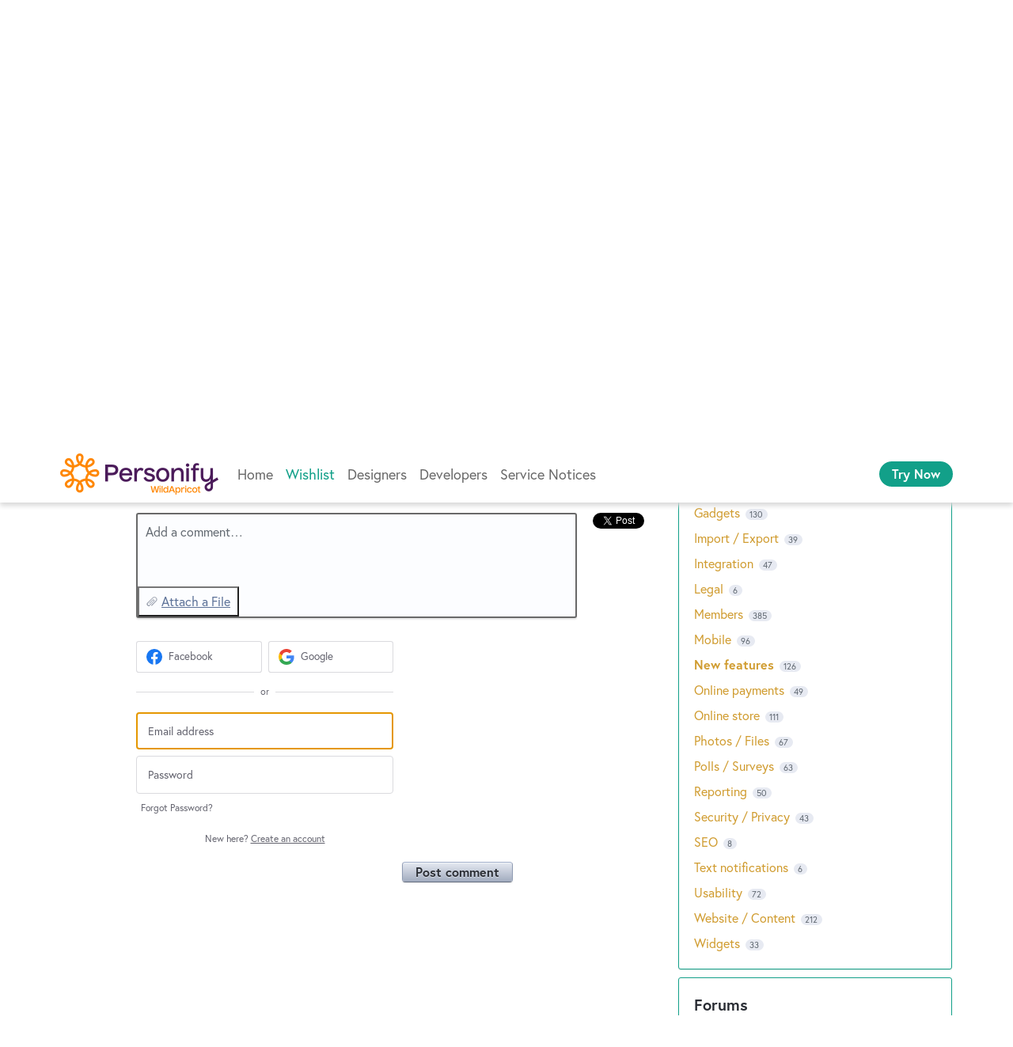

--- FILE ---
content_type: text/html; charset=utf-8
request_url: https://forums.wildapricot.com/forums/308932-wishlist/suggestions/34322021-different-dues-levels-for-various-times-of-the-yea?category_id=127318
body_size: 21548
content:
<!DOCTYPE html>
<html lang="en" class="ltr ">
<head><script>(function(w,i,g){w[g]=w[g]||[];if(typeof w[g].push=='function')w[g].push(i)})
(window,'G-0FDHJSJLBY','google_tags_first_party');</script><script async src="/0u78/"></script>
			<script>
				window.dataLayer = window.dataLayer || [];
				function gtag(){dataLayer.push(arguments);}
				gtag('js', new Date());
				gtag('set', 'developer_id.dYzg1YT', true);
				gtag('config', 'G-0FDHJSJLBY');
			</script>
			
  <meta http-equiv="X-UA-Compatible" content="IE=Edge,chrome=1">
  <meta charset="utf-8">
  <title>Different dues levels for various times of the year – WildApricot Forums</title>
  <meta name="viewport" content="width=device-width, initial-scale=1">
  <meta name="csrf-param" content="authenticity_token" />
<meta name="csrf-token" content="5g3qYL8ZL7xUbZ2HGS8StxQc7Fo6Q6wpAQBrqPimC5z110h5aUV4WOlVt7OZbAUuqPacMZCLhsNu-NA4EUISaQ" />
    <link rel="canonical" href="https://forums.wildapricot.com/forums/308932-wishlist/suggestions/34322021-different-dues-levels-for-various-times-of-the-yea" />

    <script type="text/javascript">
    (function(window) {
      var methods = ['log', 'dir', 'trace'];
      
      if (typeof window.console === 'undefined') {
        window.console = {};
      }
      
      for (var i in methods) {
        if (!(methods[i] in window.console)) {          
          window.console[methods[i]] = function() {};
        }
      }
      
    }(window));    
  </script>

  <script>
    window.UserVoice || (window.UserVoice = []);
  </script>

    <link rel="alternate" type="application/json+oembed" href="https://forums.wildapricot.com/api/v1/oembed.json?url=https%3A%2F%2Fforums.wildapricot.com%2Fforums%2F308932-wishlist%2Fsuggestions%2F34322021-different-dues-levels-for-various-times-of-the-yea" title="Different dues levels for various times of the year" />
  <link rel="alternate" type="text/xml+oembed" href="https://forums.wildapricot.com/api/v1/oembed.xml?url=https%3A%2F%2Fforums.wildapricot.com%2Fforums%2F308932-wishlist%2Fsuggestions%2F34322021-different-dues-levels-for-various-times-of-the-yea" title="Different dues levels for various times of the year" />

  <meta property="og:title" content="Different dues levels for various times of the year"/>
  <meta property="og:description" content="I am the founder/CEO of my nonprofit and we are a subordinate organization of a Parent level organization (i.e. we are a detachment of our National headquarters). National sets our dues rates, for the most part, and they vary by times of the year. Prorating dues (which I know is an option in Wild Apricot) won&#39;t seem to work unless I am missing something.

To see how our dues work:
Sept 1 - Last day of February: = $35.00
Mar 1 - Aug 30th: = $25.00

If there could be a feature added to Wild Apricot to handle this type of dues this would be ideal. If not we will have to charge the $35.00 dues all year long and reimburse new members as they sign up during the Mar 1 - Aug 30th timeframe.

Any thoughts or ideas, or help in any way would be appreciated."/>
  <meta property="og:type" content="article"/>
  <meta property="og:url" content="https://forums.wildapricot.com/forums/308932-wishlist/suggestions/34322021-different-dues-levels-for-various-times-of-the-yea"/>
  <meta property="og:image" content="https://assets.uvcdn.com/images/logos/uservoice-logomark.png"/>
  <meta property="og:site_name" content="WildApricot Forums"/>


  <link rel="stylesheet" href="https://assets.uvcdn.com/pkg/clients/site2/index-9c56ab4a39505ec7480441b2f8a4d8746ea0edbab756a5f15907a9ffe7fbad4b.css" media="all" />

  <!--[if lt IE 7]>
    <link rel="stylesheet" href="https://assets.uvcdn.com/pkg/clients/site2/ie-6f6256efa8fcab0da2c5c83d6ccddaabe16fdd607b4f9e01ad9efe887b491c11.css" media="screen" />
  <![endif]-->

  <!--[if lt IE 9]>
    <script src="https://assets.uvcdn.com/pkg/clients/site2/lt_IE_9-5d621b8b38991dde7ef0c335fc7cc90426c625e325949517b23be2141b721a05.js"></script>
  <![endif]-->

  <style type="text/css">

  /*
  -----------------------------------------------------------
    Link color
  -----------------------------------------------------------
  */

  .uvCustomLink-color,
  a,
  .uvHelp,
  .uvTabSelect,
  .uvTab-dropdown .uvFieldPlaceholder,
  .uvModule-session .vcard .uvRememberMe a,
  .uvModule-session .uvModuleSection-signin a,
  .uvBreadcrumbs,
  .uvStyle-linkArrow {
    color: #d09d30;
  }

  .uvCustomLink-background,
  .uvTab-selected,
  .uvTab-selected .uvFieldSelect,
  .uvPagination .current {
    background-color: #d09d30;
  }

  /*
  -----------------------------------------------------------
    Primary color
  -----------------------------------------------------------
  */

  .uvCustomPrimary-color {
    color: #0d0d0d;
  }

  .uvCustomPrimary-background,
  .uvUserBadgeLabel {
    background-color: #0d0d0d;
  }

  .uvMasthead {
     background-color: #12a088;
   }
  .impScoreButton.selected {
    background: #0d0d0d;
  }

  /*
  -----------------------------------------------------------
    Background color
  -----------------------------------------------------------
  */

  .uvCustomBackground-color {
    color: #12a088;
  }

  .uvCustomBackground-background {
    background-color: #12a088;
  }

  /*
  -----------------------------------------------------------
    Status colors
  -----------------------------------------------------------
  */

  .uvStyle-status-current-issue {
    background-color: #FF8A0D;
    color: #FFF;
  }
  .uvStyle-status-work-in-progress {
    background-color: #10B807;
    color: #FFF;
  }
  .uvStyle-status-beta {
    background-color: #03EDC2;
    color: #FFF;
  }
  .uvStyle-status-resolved {
    background-color: #6FBEE8;
    color: #FFF;
  }
  .uvStyle-status-archived {
    background-color: #878787;
    color: #FFF;
  }
</style>


  <meta http-equiv="X-UA-Compatible" content="IE=Edge">
<meta http-equiv="Content-Type" content="text/html; charset=UTF-8">

<link rel="apple-touch-icon" sizes="180x180" href="https://s.wildapricot.net/StaticImages/v3/Favicon/apple-touch-icon.png">
<link rel="icon" type="image/png" sizes="32x32" href="https://s.wildapricot.net/StaticImages/v3/Favicon/favicon-32x32.png">
<link rel="icon" type="image/png" sizes="16x16" href="https://s.wildapricot.net/StaticImages/v3/Favicon/favicon-16x16.png">
<link rel="manifest" href="https://s.wildapricot.net/StaticImages/v3/Favicon/manifest.json">
<link rel="mask-icon" href="https://s.wildapricot.net/StaticImages/v3/Favicon/safari-pinned-tab.svg" color="#ff8703">
<link rel="shortcut icon" href="https://s.wildapricot.net/StaticImages/v3/Favicon/favicon.ico">
<meta name="apple-mobile-web-app-title" content="WildApricot">
<meta name="application-name" content="WildApricot">
<meta name="msapplication-TileColor" content="#603cba">
<meta name="msapplication-config" content="https://s.wildapricot.net/StaticImages/v3/Favicon/browserconfig.xml">
<meta name="theme-color" content="#ffffff">

<meta name="viewport" content="width=device-width, initial-scale=1">
<meta name="monitoring" content="monitoring_forums"> 

<meta name="description" content="User Community for Membership Software by WildApricot, maker of membership website and event registration online tools for non profits, clubs and associations">
<meta name="keywords" content="Non-profits, association management, event management, membership management software, online registrations">

<meta name="y_key" content="3eb0fa3028b2f6c2">
<link href="https://plus.google.com/113345547999145227568" rel="publisher">

<link rel="stylesheet" type="text/css" href="https://use.typekit.net/xtj1nmg.css">
<link rel="stylesheet" type="text/css" href="https://kit-pro.fontawesome.com/releases/latest/css/pro.min.css">
<link rel="stylesheet" type="text/css" href="https://s.wildapricot.net/Styles/v100/WildApricot.css">

    <style type="text/css">
      .uvModuleSection-signin uv-auth {
    position: absolute !important;
    top: 0px !important;
}

// Pre 2023.12.12

.waHeader .inner {
    max-width: 1160px;
}

.uvCol-8 {
    padding: 0;
}

div.uvModule.uvModule-topSidebar {
    display: none;
}

div#anony {
    margin-top: 15px;
}


.uvField-name {
    background-color: white!important;
    border: 2px black dashed!important;
}

.uvField-idea {
    font-size: 16px;
}

.uvIdeaVoteBadge {
    width: 80px;
}

div.uvForumSearchResults:focus {
    outline: none !important;
}

div.uvForumSearchResults-container ol > li:nth-child(1) {
    background-color: #ebd990;
    padding: 16px 16px 16px 112px !important;
}

div.uvForumSearchResults-container ol > li:nth-child(1) .uvIdeaVoteBadge {
  top: 16px;
  left: 16px;
}

.uvStyle-meta {
    font-size: 100%;
}

/*admin badge*/
.uvCustomPrimary-background, .uvUserBadgeLabel {
    background-color: #006F3B!important;
}

.uvUserBadgeLabel {
    background-color: #8F9BB3;
    display: block;
    color: #F0FFF8;
    font-size: 10px;
    font-weight: normal;
    line-height: 2em;
    overflow: hidden;
    text-align: center;
    text-decoration: none;
    text-shadow: none;
    text-transform: uppercase;
    white-space: nowrap;
    width: 100%;
}

/*comments */
.uv-forum-308923 .uvForm-comments {
    display: none;
}

.uvForumFilter-user + .uvListItem-category {
    border-top: white;
}

.typeset caption,
.typeset dl,
.typeset dd,
.typeset figcaption,
.typeset figure,
.typeset h1,
.typeset h2,
.typeset h3,
.typeset h4,
.typeset h5,
.typeset h6,
.typeset p,
.typeset pre,
.typeset table,
.typeset ol,
.typeset ul {
  margin: 16px 0;
}

.uvIdeaMeta {
    color: #666F80;
    font-size: 16px;
    margin-bottom: 16px;
}

.uvPagination .current {
    font-style: normal;
}

.uvField {
    border: 2px solid #696969;
    box-shadow: none;
    margin-bottom: 16px;
}

.uvField-focus {
    border-color: #12a089;
    outline: none !important;
}

.uvFieldSelect {
    line-height: 150%;
}

.uvFieldPlaceholder,
.uvFieldPassword,
.uvFieldText,
.uvFieldSelect,
.uvFieldTextarea {
    line-height: 150%;
}

.uvFieldPlaceholder {
    text-overflow: ellipsis;
    width: 100%;
    overflow: hidden;
    white-space: nowrap;
    padding-right: 18px;
    box-sizing: border-box;
}

.uvField-select {
  display: block;
}

.uvField-select .uvFieldPlaceholder {
    position: absolute;
    margin-bottom: 0;
    padding-right: 0;
}

.uvAddAttachment {
    background-position: 8px center;
    font-size: 16px;
    line-height: 150%;
}

.uvStyle-button:hover,
.uvStyle-button:focus,
.uvStyle-button:active {
    background: #25b123;
    background: -moz-linear-gradient(0% 100% 90deg, #40bd33, #1aa720);
    background: -webkit-gradient(linear, 0% 0%, 0% 100%, from(#1aa720), to(#40bd33));
    border-color: #06760b;
    -moz-box-shadow: inset 0 1px 0 0 #5cc051;
    -webkit-box-shadow: inset 0 1px 0 0 #5cc051;
    box-shadow: inset 0 1px 0 0 #5cc051;
    text-shadow: 0 -1px 1px #198d18;
}

.uvTabs {
    font-size: 16px;
}

.uvTab {
	  outline: none !important;
    margin-bottom: 8px;
}

.uvTab-selected {
    margin-bottom: 3px;
}

.uvCustomLink-background,
.uvTab-selected,
.uvPagination .current {
    background-color: #12a089;
	  border: none !important;
    color: #ffffff !important;
}

.uvModuleSection-search {
    display: none;
}

.uvModuleSection-settings {
    font-size: 16px;
}

/* container */
.uvBody {
    position: relative;
    margin: 0 auto;
    max-width: 1160px;
    padding: 16px;
    box-sizing: border-box;
}

/* content */

.uvBreadcrumbs {
    font-size: 14px;
    line-height: 14px;
/*    margin-bottom: 0;*/ 
/* EZ: it spoils appearance on some forums, too close to title of a topic */
}

.uv-profile-page .uvForumIndex {
    padding-top: 20px;
}

.uvForumMessage {
    margin-top: 15px;
}

.uvModule-message {
    margin: 10px 0 20px 0;
}

.uvPageContainer {
    height: 100%;
}

.uvPageHeader {
    margin-bottom: 0;
    min-height: 0;
}

.uvPageTitle {
    font-size: 32px;
    font-weight: bold;
}

.uv-suggestion-page .uvPageTitle {
    display: none;
}

.uvIdeaHeader {
    padding-top: 0;
}

.uvIdea {
    clear: both;
    margin: 0 0 40px 0 !important;
    min-height: 70px;
    padding-left: 96px !important;
    position: relative;
}

.uvList-ideas .uvUserAction,
.uvUserAction-suggestIdea {
    margin-bottom: 0;
    min-height: 20px;
    padding: 5px 13px 1px 30px;
    background: rgb(249, 249, 249);
}

.uvList-ideas .uvUserBadge,
.uvUserAction-suggestIdea .uvUserBadge {
    margin: 4px 0 0 0;
}

.uvList-ideas .uvIdeaDescription {
    font-size: 16px;
    margin-bottom: 0;
}

.uvForumCreateIdea-new {
    max-width: none;
}

.uvForumCreateIdeaLegend {
    font-size: 16px;
    color: #333333;
}

.uvForumCreateIdeaLegend:empty {
    display: none;
}

.uvIdeaTitle,
.uvIdeaTitle a,
.uvIdeaTitle a:link,
.uvIdeaTitle a:active,
.uvIdeaTitle a:hover,
.uvIdeaTitle a:visited {
    font-size: 20px;
    margin-top: 0;
}

.uvCustomPrimary-background,
.uvUserBadgeLabel {
    background-color: #ffc300;
}

.uvModule-featuredForum .uvModuleSection-featuredIdeas {
    width: 100%;
}

.uvUserAction {
    font-size: 14px;
}

.uvUserActionBody {
    font-size: 16px;
}

.uvTab-selected .uvFieldSelect {
    background-color: transparent;
    color: #ffffff;
    max-width: auto !important;
}

/*response */
.uvUserActionHeader .uvStyle-separator {
    display:none;
}

.uvModule {
    font-size: 16px;
    background-color: #ffffff;
    border: 1px solid #12a089;
}

/* user area */
.uvModule-session {
    padding: 16px !important;
    margin-bottom: 16px;
}

.uvModule-session .vcard {
    margin-bottom: 16px;
    display: flex;
    align-items: center;
    padding: 0 !important;
}

.uvModule-session .vcard a {
    display: flex;
    align-items: center;
}

.uvModule-session .uvUserBadge {
    position: relative;
    margin: 0 16px 0 0;
}

.uvModule-session .uvUserNav {
    font-size: 16px;
	  padding: 0 !important;
}

.uvModule-session .uvModuleSection-signin {
    margin-left: 0;
    padding: 0 0 0 52px;
    display: flex;
    align-items: center;
    min-height: 40px;
    background: url([data-uri]) left center no-repeat;
}

.uvModule-session .uvStyle-signin,
.uvModule-session .uvStyle-signin-sso {
    margin: 0;
    font-size: 16px;
    line-height: 150%;
}

wp-loading.hydrated .uvModule-session .uvStyle-signin,
wp-loading.hydrated .uvModule-session .uvStyle-signin-sso {
    visibility: visible !important;
}

.uvModule-session .uvjSigninStandalone {
    width: auto;
    height: auto;
    margin: -40px 0 0 -52px;
    position: relative;
}

.uvModule-session uv-auth:not(.uv-auth-sso) {
    position: absolute;
    right: 0;
    top: 90px;
    border-bottom: 1px solid #12a089;
    padding: 0;
}
.uvModule-session uv-auth:not(.uv-auth-sso) .uv-auth-card-border {
    display: none;
}

.uvModule-session .uvStyle-signin a,
.uvModule-session .uvStyle-signin-sso a,
.uvModule-session .uvStyle-signout a {
    font-weight: bold;
    text-decoration: underline;
}

.uvFieldEtc {
    font-size: 14px;
}

.submit_region {
    flex-wrap: wrap-reverse;
}

.uvStyle-cancel {
    font-size: 16px;
    margin-bottom: 16px;
    padding: 0 16px;
}

.submit_region .uvStyle-cancel {
    margin-bottom: 0;
}

.submit_region .uvFieldEtc-submit-button {
    margin: 0 !important;
}

.uvRememberMe {
    font-size: 16px;
    display: flex;
    align-items: center;
    margin-left: 0.5em;
}

.uvRememberMe a {
    text-decoration: underline;
}

/* sidebar */

.uvModuleSectionHeader {
display:none;
}

.uvListItem-newIdea {
display:none;
}

.uvIdeaComments .uvUserAction-comment {
    margin-bottom: 0;
}

.uvModule-feedback .uvHeader-previousForum {
    font-weight: bold;
}

.uvNavListItemTitle {
    display: none;
}

.uvNavListItem-feedback:before {
    display: block;
    content: "Forums";
    font-size: 20px;
    line-height: 150%;
    font-weight: bold;
    margin-bottom: 8px;
}

.uvNavListItem-search,
.uvNavListItem-feedback,
.uvNavListItem-contactus,
.uvNavListItem-helpdesk,
.uvNavListItem-home {
    padding-left: 0;
}

.uvNavListItem-search,
.uvNavListItem-feedback {
    background-image: none;
}

.uvNavListItem-home {
    display:none;
}

.uvModule-feedback .uvModuleSectionHeader,
.uvModule-helpdesk .uvModuleSectionHeader {
    font-size: 16px;
    line-height: 150%;
}

.uvForumFilter-user {
    font-weight: bold;
}

.uvForumFilter-user + .uvListItem-category {
    border-top: 3px double #cfd7e6;
    padding-top: 13px;
    margin-top: 13px;
}

.uvList,
.uvListItem {
    font-size: 16px;
    line-height: 150%;
}

.uvFieldButtonImage-sidebar {
    height: 22px;
}

.uvField-logged_in,
.uvField-provider {
    font-size: 16px;
    line-height: 150%;
}

.uvSignin {
    margin-bottom: 16px;
}

.uvSignin-logged_in .uvField-logged_in {
    padding: 9px;
}

.uvSignin-logged_in .uvField-authentication + div {
    margin-top: 0 !important;
}

/* clears the 'X' from Internet Explorer */
inputr[type=search]::-ms-clear,
input[type=search]::-ms-reveal {
  display: none;
  width: 0;
  height: 0; 
}

/* clears the 'X' from Chrome */
input[type="search"]::-webkit-search-decoration,
input[type="search"]::-webkit-search-cancel-button,
input[type="search"]::-webkit-search-results-button,
input[type="search"]::-webkit-search-results-decoration {
  display: none; 
}

/* other */

/* EZ: making font size slightly smaller for current admin response */
.uvUserAction.uvUserAction-admin-response {
    background-color: #fff /*#fffdf6 #F3F6FA */;
}

.uvUserAction-admin-response .uvUserActionBody p,
.uvIdeaMeta a,
.uvIdeaMeta span,
.uvIdeaMeta button {
    font-size: 16px;
}

.uvIdeaVoteFormToggle {
    max-width: calc(100vw - 32px);
}

.uvPreviousAdminResponsesToggle {
/*    display: none;*/
}

.uvField-error {
    background-color: white !important;    
    border-color: rgb(255, 195, 0) !important; 
}

.uvIdeaVoteCount {
    font-size: 14px;
}

/* hidden forums */

/*Archive*/
.uv-forum-308920 #create_idea,
.uv-forum-308920 .uvTabs,
.uv-forum-308920 .uvIdeaVoteBadge {
    display: none;
}

.uv-forum-308920 .uvPageHeader {
    border-bottom: 3px double #cfd7e6;
    margin-bottom: 50px;
}

.uv-forum-308920 .uvIdea {
    margin: 0 0 0 0;
    padding-left: 0;
}

/* Service notices */
.uv-forum-308923 #create_idea,
.uv-forum-308923 .uvForumCreateIdea,
.uv-forum-308923 .uvIdeaVoteCount,
.uv-forum-308923 .uvForumFilter-hot,
.uv-forum-308923 .uvForumFilter-top,
.uv-forum-308923 .uvForumFilter-my-feedback,
.uv-forum-308923 .uvForumFilter-new,
/* by EZ - not needed
.uv-forum-308923 .uvForumFilter-new span.uvTabContent,
.uv-forum-308923 .uvForumFilter-new span.uvTabExtended,
.uv-forum-308923 .uvForumFilter .uvForumFilter-new,
*/
.uv-forum-308923 .uvTab uvTab-selected {
    display: none;
}

.uv-user-admin.uv-forum-308923 #create_idea {
    display: block;
}

.uv-user-admin.uv-forum-308923 .uvPageHeader {
    border-bottom: none;
    margin-bottom: 0;
}

body.uv-forum-308923 .uvTabs {
    display: none; /* EZ - hide filter dropdown completely */
}

/*
body.uv-forum-308923 .uvListItem-noresults {
    float: left;
    background-color: #fff;
    border: none;
}
*/

/* EZ: below changes default text (No ideas...) to better one */
body.uv-forum-308923 .uvListItem-noresults {
    text-indent: -9999px;
    line-height: 0; /* Collapse the original line */
}

body.uv-forum-308923 .uvListItem-noresults::after {
    content: "~ All good, no planned maintenance or known issues ~";
    text-indent: 0;
    display: block;
    line-height: initial; /* New content takes up original line height */
}

/* Other */
.uv-suggestion-page .uvPageHeader {
    border-bottom: none;
}

/* follow button */

.uvStyle-button,
.uvStyle-button:after {
    display: block;
    font-size: 16px;
    line-height: 150%;
}

.uv-forum-308923 .uvIdeaVoteFormTriggerState-no_votes,
.uv-forum-308923 .uvIdeaVoteFormTriggerState-you_voted {
    font-size: 0 !important;
}

.uv-forum-308923 .uvIdeaVoteFormTriggerState-no_votes:after {
    content: "Follow";
}

.uv-forum-308923 .uvIdeaVoteFormTriggerState-you_voted:after {
    content: "Following";
}

/*discussion forum*/
.uv-forum-308929 .uvIdeaVoteCount{
    display: none;
}

.uv-forum-308929 .uvIdeaVoteFormTriggerState-no_votes,
.uv-forum-308929 .uvIdeaVoteFormTriggerState-you_voted {
    font-size: 0 !important;
}

.uv-forum-308929 .uvIdeaVoteFormTriggerState-no_votes:after {
    content: "Follow";
}

.uv-forum-308929 .uvIdeaVoteFormTriggerState-you_voted:after {
    content: "Following";
}


/* reorder forums */
/* EZ - deleted reordering 
.uvListItem-forum:nth-child(1) { position: relative; top: 96px; }
.uvListItem-forum:nth-child(2) { position: relative; top: 120px; }
.uvListItem-forum:nth-child(3) { position: relative; top: -24px; }
.uvListItem-forum:nth-child(4) { position: relative; top: -24px; }
.uvListItem-forum:nth-child(5) { position: relative; top: -24px; }
.uvListItem-forum:nth-child(6) { position: relative; top: 0px; }
.uvListItem-forum:nth-child(7) { position: relative; top: -144px; }
*/

/* Issue MAR-956: Social sign-in buttons are floating above Uservoice menu bar */
.uvFieldEtc {
    z-index: 1;
}

/* Make container not hidden behind header */
@media screen and (max-device-width: 800px), screen and (max-width: 800px) {
    .uvRow, .body, .uvContainer {
        min-width: 0;
    }

    h2 {
        text-align: left;
    }
}
    </style>

  <link rel="stylesheet" href="/auth-component/uv-auth/uv-auth.css">
<script type="module" src="/auth-component/uv-auth/uv-auth.esm.js"></script>
<script nomodule src="/auth-component/uv-auth/uv-auth.js"></script>

  <script src="https://js.pusher.com/8.3.0/pusher.min.js"></script>
  <script>
    window.UV_PUSHER_APP_KEY = '697328be2c49905dd5c6';
    window.UV_PUSHER_APP_CLUSTER = 'mt1';
  </script>



  <script type="module" src="/web-portal-components/wp-components/wp-components.esm.js"></script>
<script nomodule src="/web-portal-components/wp-components/wp-components.js"></script>

</head>

<body class="uv-primaryColor-dark uv-locale-en uv-direction-ltr uv-forum uv-forum-308932 uv-no-user uv-suggestion-page">
  <a class="show-on-focus uvCustomPrimary-background" href="#start-of-content">Skip to content</a>
  <wp-loading>

  <div id="fb-root"></div>
  <div class="uvPageContainer">

    <div class="waHeader">
    <div class="fixed">
        <div class="inner fixedWidth">
            <div class="logo">
                <a href="https://www.wildapricot.com/">
                    <img alt="Membership Software - WildApricot" title="Membership Software - WildApricot" src="https://s.wildapricot.net/StaticImages/v7/Logo/WildApricot.png" />
                </a>
            </div>
            <div class="container1 grow">
                <div class="container2 grow">
                    <div class="menuHeaderContainer menuContainer">
                        <div class="menuHeader menu">
                            <div class="menuLevel1 static current">
                                <div class="inner">
                                    <ul>
                                        <li class="other itemLevel1 static dynamic"><a href="https://www.wildapricot.com/">Home</a></li>
                                        <li class="other itemLevel1 static dynamic"><a href="https://forums.wildapricot.com/forums/308932-wishlist">Wishlist</a></li>
                                        <li class="other itemLevel1 static dynamic"><a href="https://forums.wildapricot.com/forums/308926-designers">Designers</a></li>
                                        <li class="other itemLevel1 static dynamic"><a href="https://forums.wildapricot.com/forums/309658-developers">Developers</a></li>
                                        <li class="other itemLevel1 static dynamic"><a href="https://forums.wildapricot.com/forums/308923-service-notices">Service Notices</a></li>
                                    </ul>
                                </div>
                            </div>
                        </div>
                    </div>
                </div>
                <div class="container3">
                    <div>
                        <span class="button-holder button-holder-center"><a title="Try Now" class="button button-small button-solid button-trial" rel="nofollow" href="https://register.wildapricot.com/">Try Now</a></span>
                    </div>
                </div>
            </div>
            <div class="hamburger">
                <a class="button-menu"><i class="fas fa-bars"></i></a>
            </div>
        </div>
    </div>
</div>

    






<div class="uvContainer uvBody">
  <div class="uvForumsBackground uvSoftGrayBackground"></div>
  <div class="uvRow ">
    <div class="uvCol-8">
      <div id="start-of-content" tabindex="-1"></div>

      <!-- Idea -->
          <header class="uvPageHeader">
  <h1 class="uvPageTitle uvCustomPrimary-color">Type in your suggestion - new feature or improvement idea</h1>
  <div class="uvBreadcrumbs">
    <a href="/forums/308932-wishlist">&larr; Wishlist</a>
  </div>
  

  
</header>



        <article class="uvIdea uvIdea-show color-link-border">
          <div class="uvIdeaHeader">
  <h1 class="uvIdeaTitle color-link">
    
      Different dues levels for various times of the year
  </h1>
    <div class="uvIdeaDescription typeset">
      
        <div class="typeset"><p>I am the founder/CEO of my nonprofit and we are a subordinate organization of a Parent level organization (i.e. we are a detachment of our National headquarters). National sets our dues rates, for the most part, and they vary by times of the year. Prorating dues (which I know is an option in Wild Apricot) won&#39;t seem to work unless I am missing something.</p>

<p>To see how our dues work:<br>
Sept 1 - Last day of February: = $35.00<br>
Mar 1 - Aug 30th: = $25.00</p>

<p>If there could be a feature added to Wild Apricot to handle this type of dues this would be ideal. If not we will have to charge the $35.00 dues all year long and reimburse new members as they sign up during the Mar 1 - Aug 30th timeframe.</p>

<p>Any thoughts or ideas, or help in any way would be appreciated.</p>
</div>
    </div>
  
</div>

          <div class="uvIdeaVoteBadge">
              <div class="uvIdeaVoteCount" data-id="34322021">
                <strong>4</strong>
                <span> votes</span>
              </div>
            


<div uvSuggestionId="34322021" class="uvVoter uvVoter-logged_out uvVoterMode-voteable uvVoterStatus-open uvVoteLimit-unlimited" data-closed-reason="">
  <form novalidate class="uvIdeaVoteForm" onsubmit="return false;" method="post" action="" data-forum_id="308932" data-suggestion_id="34322021" >
    <input type="hidden" name="channel" value="portal"></input>
    <!-- Update to show number of votes cast -->
    <span class="uvIdeaVoteFormTrigger">
      <button class="uvIdeaVoteFormTriggerState-no_votes uvStyle-button">Vote</button>
      <button class="uvIdeaVoteFormTriggerState-you_voted uvStyle-button uvStyle-button-selected" id="uvIdeaVoteFormTriggerState-you_voted-34322021" data-singular="Voted!" data-plural="Voted!"></button>
      <button class="uvIdeaVoteFormTriggerState-out_of_votes uvStyle-button uvStyle-button-disabled uvTip" disabled title="You're out of votes">Vote</button>
      <button class="uvIdeaVoteFormTriggerState-voting_closed uvStyle-button uvStyle-button-disabled uvTip" disabled title="Voting has closed">Vote</button>

        <input type="hidden" name="to" value="1"></input>
    </span>
    <!--- end -->

    <div class="uvIdeaVoteFormToggle">
      <fieldset class="uvIdeaVoteFormFieldset">
        <div class="uvVoterSigninArea">
          
<uv-auth
  id="uv-signin-1827"
  class=""
  locale="en"
  mode=inline
  
  social-first
  data-type=""
  data-options="{&quot;display_logged_in&quot;:&quot;hidden&quot;,&quot;social_auth_only&quot;:false,&quot;custom_signin&quot;:true,&quot;inline_form_mode&quot;:true,&quot;show_login&quot;:true,&quot;header&quot;:&quot;\u003ch2\u003eWe&#39;re glad you&#39;re here\u003c/h2\u003e\u003cp\u003ePlease sign in to leave feedback\u003c/p\u003e&quot;}"
  
  
>
  <h2>We're glad you're here</h2><p>Please sign in to leave feedback</p>
</uv-auth>
<script type="text/javascript">
  var uvAuthElement = document.getElementById("uv-signin-1827");
  uvAuthElement.subdomainSettings = {"disable_uservoice_auth":false,"password_auth_required":true,"auth_providers":[{"preset_name":"facebook","url":"https://graph.facebook.com/oauth/authorize?client_id=1951193478523856\u0026redirect_uri=https%3A%2F%2Fauth.uservoice.com%2Ffacebook\u0026scope=email\u0026display=popup\u0026state=253281","button_label":"Facebook"},{"preset_name":"google","url":"https://auth.uservoice.com/google/253281","button_label":"Google"}],"logo_path":null,"form_text":{"loading":"Loading","cancel":"Cancel","region_label":"Sign in to UserVoice","email_label":"Email address","email_placeholder":"Email address","password_label":"Password","password_placeholder":"Password","name_label":"Display name (optional)","name_placeholder":"Your name","tos_checkbox_label_html":"I agree to the \u003ca href=\"/tos\" target=\"_blank\" rel=\"external\" title=\"Opens in new window\" class=\"color-link\"\u003eterms of service\u003c/a\u003e","tos_checkbox_title":"Terms of Service","gdpr_checkbox_label":"I agree to the storage of my email address, name, and IP address. This information and any feedback I provide may be used to inform product decisions and to notify me about product updates. (You can opt-out at any time.)","gdpr_checkbox_title":"Required Consent","remember_me_checkbox_label":"Remember me","remember_me_checkbox_title":"Remember Me","show_more_label":"Show more login options","show_less_label":"Show fewer login options","submit_signin_label":"Sign in","submit_create_label":"Sign up","email_invalid_error":"Please enter a valid email address.","password_required_error":"Please enter your password.","terms_invalid_error":"You must accept the terms to continue.","generic_error":"Something went wrong!","browser_error":"Cookie access is needed in order to sign you in. Please update your privacy settings to enable cross-site tracking or try using a different browser.","permissions_error":"You do not have the necessary permissions to access this content.","not_signed_in_error":"Sign in required to continue","success_heading":"Hooray!","success_message":"You're in, getting your page ready.","create_password_placeholder":"Create Password","verify_email_label":"Verify Email","set_password_label":"Set Password","verify_email_reset_pw_helper_text":"We need to verify your email first before resetting your password","verify_email_create_account_helper_text":"We need to verify your email first before creating your account","set_password_title":"Set a new password","first_things_first_title":"First things first!","confirm_password_placeholder":"Confirm Password","confirm_password_label":"Confirm Password","create_account_label":"Create Account","create_account_title":"Let's create your account!","password_invalid_error":"Please enter a valid password.","password_match_error":"Passwords must match.","change_password_label":"Change Password","go_to_login_label":"Go to login","go_to_settings_label":"Go to settings","current_password_placeholder":"Current Password","password_character_minimum":"Password needs at least 8 characters","password_upper_lower_case_required":"It must have at least one lower and one upper case character","password_symbol_required":"It needs at least one symbol ($, !, @, _, *, etc)","password_number_required":"Password must include one number or more","reset_password_label":"Reset Password","new_password_label":"New Password","password_in_email_error":"Your password cannot appear in your email address.","email_in_password_error":"Your email address cannot appear in your password.","username_in_password_error":"Your email username cannot appear in your password.","need_account_prompt":"New here?","need_account_cta":"Create an account","forgot_password":"Forgot Password?","confirm_email_header":"Check your email","confirm_email_body":"Confirm your email using the link sent to","confirm_email_footer":"Keep this box open and come back once you're done!","or":"or"}};
</script>
<div class="uvSignin-uv-auth">
  <div class="uvField uvField-logged_in uvField-first">
    <span>
      Signed in as <span class="logged_in_as"></span>
      (<a href="/logout">Sign out</a>)
    </span>
  </div>
</div>

            <div class="uvFormFlash uvFormFlash-error" tabindex="0">
    <div class="uvFormFlashMessage"></div>
    <a class="uvFormFlashClose" href="#close">Close</a>
  </div>

  <div class="uvFormFlash uvFormFlash-info" tabindex="0">
    <div class="uvFormFlashMessage"></div>
    <a class="uvFormFlashClose" href="#close">Close</a>
  </div>

            <div class="uvIdeaVoteButtons">
      <div class="submit_region auth-only">
        <button class="uvIdeaVoteButton uvFieldEtc-submit-button uvStyle-button" type="submit"
        value="subscribe" name="subscribe">Vote</button>
        <p style="margin-bottom: 0.5em">We’ll send you updates on this idea</p>
      </div>
  </div>

        </div>
      </fieldset>
    </div>
  </form>
</div>

          </div>


          <section class="uvIdeaSuggestors">
  <div class="uvUserAction uvUserAction-suggestIdea ">
    <div class="uvUserActionHeader">
      <span class="vcard"><a class="url" href="/users/789933142-robert-bell"><span class="uvUserBadge"><img class="uvUserBadgePhoto photo" height="40" width="40" alt="" src="https://secure.gravatar.com/avatar/8d7490a3c5ef938c23de628a6466ec84?size=40&default=https%3A%2F%2Fassets.uvcdn.com%2Fpkg%2Fadmin%2Ficons%2Fuser_70-6bcf9e08938533adb9bac95c3e487cb2a6d4a32f890ca6fdc82e3072e0ea0368.png" /></span><span class="fn uvCustomLink-color">Robert Bell</span>
    </a></span>
 shared this idea
      <span class="uvStyle-meta">
        <span class="uvStyle-separator">&nbsp;&middot;&nbsp;</span>
        <time datetime="2018-05-22" pubdate>May 22, 2018</time>
          <span class="uvUserWithId-none-789933142">
            <span class="uvStyle-separator">&nbsp;&middot;&nbsp;</span>
            <a class="uvAnonymousOnly uvStyle-link" href="/site/signin?lang=en">Report…</a><button class="uvFlagObject uvUserOnly uvUserOnly-inline uvStyle-link" data-success="Reported" data-url="/api/v1/forums/308932-wishlist/suggestions/34322021-different-dues-levels-for-various-times-of-the-yea/flags?code=inappropriate" type="button">Report…</button>
          </span>
        <span class="uvUserWithId-inline-789933142" style="display:none">
          <span class="uvStyle-separator">&nbsp;&middot;&nbsp;</span>
          <a class="uvSuggestion-dissociate" rel="nofollow noopener noreferrer" title="Delete idea Different dues levels for various times of the year" data-supporters-count="4" data-redirect-to="/forums/308932-wishlist" data-url="/api/v1/forums/308932-wishlist/suggestions/34322021-different-dues-levels-for-various-times-of-the-yea/dissociate" href="#">Delete…</a>
        </span>
        <span class="uvStyle-separator uvAdminOnly uvAdminOnly-inline">&nbsp;&middot;&nbsp;</span>
        <a rel="nofollow noopener noreferrer" class="uvAdminOnly uvAdminOnly-inline" data-iframe-target="_blank" href="/admin/v3/ideas/34322021/">Admin &rarr;</a>
      </span>
    </div>
  </div>
</section>


            <div class="uvScorer uvScorer-logged_out">
  <form novalidate class="uvIdeaScoreForm importScoreBorderTop" onsubmit="return false;" method="post" action="" data-forum_id="308932" data-suggestion_id="34322021" data-importance_score="" data-importance_score_id="">
    <fieldset class="impScoreButtonContainer" aria-labelledby="importance_score_34322021">
      <legend id="importance_score_34322021">How important is this to you?</legend>
      <div class="impScoreButtonGroup" data-name="importance-score-button-group-34322021">
        <button disabled class="impScoreButton" type="submit" id="importance-1-34322021" tabindex="0" name="importance_score_value" value="1">
          Not at all
            <span class="tooltiptext">You must login first!</span>
        </button>
        <button disabled class="impScoreButton" type="submit" id="importance-2-34322021" tabindex="0" name="importance_score_value" value="2">
          Important
            <span class="tooltiptext">You must login first!</span>
        </button>
        <button disabled class="impScoreButton" type="submit" id="importance-3-34322021" tabindex="0" name="importance_score_value" value="3">
          Critical
            <span class="tooltiptext">You must login first!</span>
        </button>
          <h6 aria-live="polite" role="status" hidden class="scoreNotification"></h6>
        <input data-name="importance-score-34322021" type="hidden" name="importance_score" value=""></input>
        <input data-name="importance-score-id-34322021" type="hidden" name="importance_score_id" value=""></input>
        <input type="hidden" name="channel" value="portal"></input>
      </div>
    </fieldset>


    <div class="uvIdeaScoreFormToggle">
      <fieldset class="uvIdeaScoreFormFieldset">
        <div class="uvScorerSigninArea">
          
<uv-auth
  id="uv-signin-5382"
  class=""
  locale="en"
  mode=inline
  
  social-first
  data-type=""
  data-options="{&quot;display_logged_in&quot;:&quot;hidden&quot;,&quot;social_auth_only&quot;:false,&quot;custom_signin&quot;:true,&quot;inline_form_mode&quot;:true,&quot;show_login&quot;:true,&quot;header&quot;:&quot;\u003ch2\u003eWe&#39;re glad you&#39;re here\u003c/h2\u003e\u003cp\u003ePlease sign in to leave feedback\u003c/p\u003e&quot;}"
  
  
>
  <h2>We're glad you're here</h2><p>Please sign in to leave feedback</p>
</uv-auth>
<script type="text/javascript">
  var uvAuthElement = document.getElementById("uv-signin-5382");
  uvAuthElement.subdomainSettings = {"disable_uservoice_auth":false,"password_auth_required":true,"auth_providers":[{"preset_name":"facebook","url":"https://graph.facebook.com/oauth/authorize?client_id=1951193478523856\u0026redirect_uri=https%3A%2F%2Fauth.uservoice.com%2Ffacebook\u0026scope=email\u0026display=popup\u0026state=253281","button_label":"Facebook"},{"preset_name":"google","url":"https://auth.uservoice.com/google/253281","button_label":"Google"}],"logo_path":null,"form_text":{"loading":"Loading","cancel":"Cancel","region_label":"Sign in to UserVoice","email_label":"Email address","email_placeholder":"Email address","password_label":"Password","password_placeholder":"Password","name_label":"Display name (optional)","name_placeholder":"Your name","tos_checkbox_label_html":"I agree to the \u003ca href=\"/tos\" target=\"_blank\" rel=\"external\" title=\"Opens in new window\" class=\"color-link\"\u003eterms of service\u003c/a\u003e","tos_checkbox_title":"Terms of Service","gdpr_checkbox_label":"I agree to the storage of my email address, name, and IP address. This information and any feedback I provide may be used to inform product decisions and to notify me about product updates. (You can opt-out at any time.)","gdpr_checkbox_title":"Required Consent","remember_me_checkbox_label":"Remember me","remember_me_checkbox_title":"Remember Me","show_more_label":"Show more login options","show_less_label":"Show fewer login options","submit_signin_label":"Sign in","submit_create_label":"Sign up","email_invalid_error":"Please enter a valid email address.","password_required_error":"Please enter your password.","terms_invalid_error":"You must accept the terms to continue.","generic_error":"Something went wrong!","browser_error":"Cookie access is needed in order to sign you in. Please update your privacy settings to enable cross-site tracking or try using a different browser.","permissions_error":"You do not have the necessary permissions to access this content.","not_signed_in_error":"Sign in required to continue","success_heading":"Hooray!","success_message":"You're in, getting your page ready.","create_password_placeholder":"Create Password","verify_email_label":"Verify Email","set_password_label":"Set Password","verify_email_reset_pw_helper_text":"We need to verify your email first before resetting your password","verify_email_create_account_helper_text":"We need to verify your email first before creating your account","set_password_title":"Set a new password","first_things_first_title":"First things first!","confirm_password_placeholder":"Confirm Password","confirm_password_label":"Confirm Password","create_account_label":"Create Account","create_account_title":"Let's create your account!","password_invalid_error":"Please enter a valid password.","password_match_error":"Passwords must match.","change_password_label":"Change Password","go_to_login_label":"Go to login","go_to_settings_label":"Go to settings","current_password_placeholder":"Current Password","password_character_minimum":"Password needs at least 8 characters","password_upper_lower_case_required":"It must have at least one lower and one upper case character","password_symbol_required":"It needs at least one symbol ($, !, @, _, *, etc)","password_number_required":"Password must include one number or more","reset_password_label":"Reset Password","new_password_label":"New Password","password_in_email_error":"Your password cannot appear in your email address.","email_in_password_error":"Your email address cannot appear in your password.","username_in_password_error":"Your email username cannot appear in your password.","need_account_prompt":"New here?","need_account_cta":"Create an account","forgot_password":"Forgot Password?","confirm_email_header":"Check your email","confirm_email_body":"Confirm your email using the link sent to","confirm_email_footer":"Keep this box open and come back once you're done!","or":"or"}};
</script>
<div class="uvSignin-uv-auth">
  <div class="uvField uvField-logged_in uvField-first">
    <span>
      Signed in as <span class="logged_in_as"></span>
      (<a href="/logout">Sign out</a>)
    </span>
  </div>
</div>

            <div class="uvFormFlash uvFormFlash-error" tabindex="0">
    <div class="uvFormFlashMessage"></div>
    <a class="uvFormFlashClose" href="#close">Close</a>
  </div>

  <div class="uvFormFlash uvFormFlash-info" tabindex="0">
    <div class="uvFormFlashMessage"></div>
    <a class="uvFormFlashClose" href="#close">Close</a>
  </div>

          <div class="auth-only">
            <button class="uvIdeaScoreSubmitButton uvFieldEtc-submit-button uvStyle-button" type="submit">
              Submit Rating
            </button>
          </div>
        </div>
      </fieldset>
    </div>
  </form>
</div>


          <section class="uvIdeaStatus">
          </section>

          <section class="uvIdeaComments">
              <div class="uvIdeaShare">
                <div class="share-button"><a href="https://twitter.com/share" class="twitter-share-button" data-count="horizontal" data-url="https://forums.wildapricot.com/forums/308932-wishlist/suggestions/34322021-different-dues-levels-for-various-times-of-the-yea" data-text="I support 'Different dues levels for various times of the year' - what do you think?" data-lang="en" data-related="uservoice:Feedback & Helpdesk powered by UserVoice.com">Tweet</a></div><script type="text/javascript" src="https://platform.twitter.com/widgets.js"></script>
                <div class="share-button fb-like" data-layout="button_count" data-width="50" data-show-faces="false"></div>
              </div>
                <form novalidate method="post" action="/api/v1/forums/308932/suggestions/34322021/comments.json" class="uvForm uvForm-comments"
                  uv-persist-key="253281-308932-34322021-site2-suggestion-comment-form" uv-persist-id="34322021">
                  <input type="hidden" name="authenticity_token" value="84yKU5wbe5Bv3ekvRM1x9x4xDmfoKAbzxuucW7jmX9bgVihKSkcsdNLlwxvEjmZuott-DELgLBmpEyfLUQJGIw" />
                  <input type="hidden" name="site2" value="true" />
                  <div class="uvField uvField-comment">
                    <label for="uvFieldTextarea-commentText34322021" class="uvFieldInner">
                      <span class="uvFieldPlaceholder">Add a comment…</span>
                      <textarea uv-persist-item="comment" id="uvFieldTextarea-commentText34322021" name="comment[text]" class="uvFieldTextarea"></textarea>
                    </label>
                    <div class="uvFileAttachments" id="uvjAttachmentHeader">
  <ul class="uvNewAttachments" style="display: none">
    <li class="uvNewAttachment" data-template="true" style="display: none">
      <input type="file" name="" id="" size="20" data-name="comment[attachments][]" class="uvFieldFile" title="Choose a File" />
      <button type="button" class="uvRemoveAttachment" id="remove-attachment">Remove Attachment</button>
    </li>
  </ul>
  <button type="button" class="uvAddAttachment" id="add-attachment">Attach a File</button>
</div>

                    <input type="hidden" name="iframe" />
                  </div>
                  <div>
                    
<uv-auth
  id="uv-signin-5834"
  class=""
  locale="en"
  mode=inline
  
  social-first
  data-type=""
  data-options="{&quot;display_logged_in&quot;:&quot;hidden&quot;,&quot;social_auth_only&quot;:false,&quot;custom_signin&quot;:true,&quot;inline_form_mode&quot;:true,&quot;show_login&quot;:true,&quot;header&quot;:&quot;\u003ch2\u003eWe&#39;re glad you&#39;re here\u003c/h2\u003e\u003cp\u003ePlease sign in to leave feedback\u003c/p\u003e&quot;}"
  
  
>
  <h2>We're glad you're here</h2><p>Please sign in to leave feedback</p>
</uv-auth>
<script type="text/javascript">
  var uvAuthElement = document.getElementById("uv-signin-5834");
  uvAuthElement.subdomainSettings = {"disable_uservoice_auth":false,"password_auth_required":true,"auth_providers":[{"preset_name":"facebook","url":"https://graph.facebook.com/oauth/authorize?client_id=1951193478523856\u0026redirect_uri=https%3A%2F%2Fauth.uservoice.com%2Ffacebook\u0026scope=email\u0026display=popup\u0026state=253281","button_label":"Facebook"},{"preset_name":"google","url":"https://auth.uservoice.com/google/253281","button_label":"Google"}],"logo_path":null,"form_text":{"loading":"Loading","cancel":"Cancel","region_label":"Sign in to UserVoice","email_label":"Email address","email_placeholder":"Email address","password_label":"Password","password_placeholder":"Password","name_label":"Display name (optional)","name_placeholder":"Your name","tos_checkbox_label_html":"I agree to the \u003ca href=\"/tos\" target=\"_blank\" rel=\"external\" title=\"Opens in new window\" class=\"color-link\"\u003eterms of service\u003c/a\u003e","tos_checkbox_title":"Terms of Service","gdpr_checkbox_label":"I agree to the storage of my email address, name, and IP address. This information and any feedback I provide may be used to inform product decisions and to notify me about product updates. (You can opt-out at any time.)","gdpr_checkbox_title":"Required Consent","remember_me_checkbox_label":"Remember me","remember_me_checkbox_title":"Remember Me","show_more_label":"Show more login options","show_less_label":"Show fewer login options","submit_signin_label":"Sign in","submit_create_label":"Sign up","email_invalid_error":"Please enter a valid email address.","password_required_error":"Please enter your password.","terms_invalid_error":"You must accept the terms to continue.","generic_error":"Something went wrong!","browser_error":"Cookie access is needed in order to sign you in. Please update your privacy settings to enable cross-site tracking or try using a different browser.","permissions_error":"You do not have the necessary permissions to access this content.","not_signed_in_error":"Sign in required to continue","success_heading":"Hooray!","success_message":"You're in, getting your page ready.","create_password_placeholder":"Create Password","verify_email_label":"Verify Email","set_password_label":"Set Password","verify_email_reset_pw_helper_text":"We need to verify your email first before resetting your password","verify_email_create_account_helper_text":"We need to verify your email first before creating your account","set_password_title":"Set a new password","first_things_first_title":"First things first!","confirm_password_placeholder":"Confirm Password","confirm_password_label":"Confirm Password","create_account_label":"Create Account","create_account_title":"Let's create your account!","password_invalid_error":"Please enter a valid password.","password_match_error":"Passwords must match.","change_password_label":"Change Password","go_to_login_label":"Go to login","go_to_settings_label":"Go to settings","current_password_placeholder":"Current Password","password_character_minimum":"Password needs at least 8 characters","password_upper_lower_case_required":"It must have at least one lower and one upper case character","password_symbol_required":"It needs at least one symbol ($, !, @, _, *, etc)","password_number_required":"Password must include one number or more","reset_password_label":"Reset Password","new_password_label":"New Password","password_in_email_error":"Your password cannot appear in your email address.","email_in_password_error":"Your email address cannot appear in your password.","username_in_password_error":"Your email username cannot appear in your password.","need_account_prompt":"New here?","need_account_cta":"Create an account","forgot_password":"Forgot Password?","confirm_email_header":"Check your email","confirm_email_body":"Confirm your email using the link sent to","confirm_email_footer":"Keep this box open and come back once you're done!","or":"or"}};
</script>
<div class="uvSignin-uv-auth">
  <div class="uvField uvField-logged_in uvField-first">
    <span>
      Signed in as <span class="logged_in_as"></span>
      (<a href="/logout">Sign out</a>)
    </span>
  </div>
</div>

                      <div class="uvFormFlash uvFormFlash-error" tabindex="0">
    <div class="uvFormFlashMessage"></div>
    <a class="uvFormFlashClose" href="#close">Close</a>
  </div>

  <div class="uvFormFlash uvFormFlash-info" tabindex="0">
    <div class="uvFormFlashMessage"></div>
    <a class="uvFormFlashClose" href="#close">Close</a>
  </div>

                  </div>
                  <div class='submit_region uvSignin'>
                    <button class="uvStyle-button" type="submit">Post comment</button>
                    <span class="uvFieldEtc-thinking">Submitting...</span>
                  </div>
                </form>
              <wp-toast id="comment-toast" ref="comment-toast" type="error" direction="top" start-position="5" width="400" duration="5000">
  An error occurred while saving the comment
</wp-toast>
<ul class="uvList uvList-comments" aria-live="polite">
</ul>

<div class="uvPagination">
  
</div>

<script id="uv-comments-list-item" type="text/x-jquery-tmpl">
  <li class="uvListItem">
    {{if (state == 'new' || state == 'filtered') && false}}
      <div class="uvNotice"><p>Awaiting moderator approval</p></div>
    {{else}}
    <article class="uvUserAction uvUserAction-comment">
      <div class="uvUserActionHeader">
        <span class="vcard"><a class="url" href="${creator.url}"><span class="uvUserBadge"><img width="40" src="${creator.avatar_url}" class="uvUserBadgePhoto photo" alt="Avatar"></span><span class="fn">${creator.name}</span></a></span> commented

        <span class="uvStyle-meta">
          <span class="uvStyle-separator">&nbsp;&middot;&nbsp;</span>
          <time pubdate="" datetime="">Just Now</time>
          <span class="uvUserWithId-inline-${creator.id}">
            <span class="uvStyle-separator">&nbsp;&middot;&nbsp;</span>
            <a href="/api/v1/forums/${forum_id}/suggestions/${suggestion_id}/comments/${id}" class="uvComment-edit" data-comment-id="${id}">Edit…</a>
            <span class="uvStyle-separator">&nbsp;&middot;&nbsp;</span>
            <a href="/api/v1/forums/${forum_id}/suggestions/${suggestion_id}/comments/${id}" class="uvComment-delete">Delete…</a>
          </span>
        </span>
      </div>
      <div class="uvUserActionBody">
        {{html formatted_text}}
      </div>
      <div class="uvUserActionEdit" style="display: none">
        <div class="uvField uvField-comment">
  <label for="uvFieldTextarea-editText" class="uvFieldInner">
    <textarea id="uvFieldTextarea-editText" name="editText" class="uvFieldTextarea"></textarea>
  </label>
</div>
<button class="uvStyle-button save-comment" >Save</button>
<span class="uvFieldEtc-thinking">Submitting...</span>

      </div>
      {{if formatted_attachments}}
      <div class="uvUserActionAttachments">
        {{html formatted_attachments}}
      </div>
      {{/if}}
    </article>
    {{/if}}

  </li>
</script>

          </section>

        </article>
      <!-- end -->

    </div>
    <div class="uvCol-4 uvSidebar uvCol-last">
      <div class="uvModule uvModule-session uvAuthModule" aria-live="polite" aria-relevant="additions removals">
  <section class="uvModuleSection uvModuleSection-userbox uvModuleSection-signin">
        <p class="uvStyle-signin">
      New and returning users may <a href="/signin">sign in</a>
    </p>

    
<uv-auth
  id="uv-signin-2285"
  class=""
  locale="en"
  
  
  social-first
  data-type="StandaloneSignin"
  data-options="{&quot;subclass&quot;:&quot;StandaloneSignin&quot;,&quot;show_login&quot;:true,&quot;header&quot;:&quot;\u003ch2\u003eWe&#39;re glad you&#39;re here\u003c/h2\u003e\u003cp\u003ePlease sign in to leave feedback\u003c/p\u003e&quot;}"
  
  
>
  <h2>We're glad you're here</h2><p>Please sign in to leave feedback</p>
</uv-auth>
<script type="text/javascript">
  var uvAuthElement = document.getElementById("uv-signin-2285");
  uvAuthElement.subdomainSettings = {"disable_uservoice_auth":false,"password_auth_required":true,"auth_providers":[{"preset_name":"facebook","url":"https://graph.facebook.com/oauth/authorize?client_id=1951193478523856\u0026redirect_uri=https%3A%2F%2Fauth.uservoice.com%2Ffacebook\u0026scope=email\u0026display=popup\u0026state=253281","button_label":"Facebook"},{"preset_name":"google","url":"https://auth.uservoice.com/google/253281","button_label":"Google"}],"logo_path":null,"form_text":{"loading":"Loading","cancel":"Cancel","region_label":"Sign in to UserVoice","email_label":"Email address","email_placeholder":"Email address","password_label":"Password","password_placeholder":"Password","name_label":"Display name (optional)","name_placeholder":"Your name","tos_checkbox_label_html":"I agree to the \u003ca href=\"/tos\" target=\"_blank\" rel=\"external\" title=\"Opens in new window\" class=\"color-link\"\u003eterms of service\u003c/a\u003e","tos_checkbox_title":"Terms of Service","gdpr_checkbox_label":"I agree to the storage of my email address, name, and IP address. This information and any feedback I provide may be used to inform product decisions and to notify me about product updates. (You can opt-out at any time.)","gdpr_checkbox_title":"Required Consent","remember_me_checkbox_label":"Remember me","remember_me_checkbox_title":"Remember Me","show_more_label":"Show more login options","show_less_label":"Show fewer login options","submit_signin_label":"Sign in","submit_create_label":"Sign up","email_invalid_error":"Please enter a valid email address.","password_required_error":"Please enter your password.","terms_invalid_error":"You must accept the terms to continue.","generic_error":"Something went wrong!","browser_error":"Cookie access is needed in order to sign you in. Please update your privacy settings to enable cross-site tracking or try using a different browser.","permissions_error":"You do not have the necessary permissions to access this content.","not_signed_in_error":"Sign in required to continue","success_heading":"Hooray!","success_message":"You're in, getting your page ready.","create_password_placeholder":"Create Password","verify_email_label":"Verify Email","set_password_label":"Set Password","verify_email_reset_pw_helper_text":"We need to verify your email first before resetting your password","verify_email_create_account_helper_text":"We need to verify your email first before creating your account","set_password_title":"Set a new password","first_things_first_title":"First things first!","confirm_password_placeholder":"Confirm Password","confirm_password_label":"Confirm Password","create_account_label":"Create Account","create_account_title":"Let's create your account!","password_invalid_error":"Please enter a valid password.","password_match_error":"Passwords must match.","change_password_label":"Change Password","go_to_login_label":"Go to login","go_to_settings_label":"Go to settings","current_password_placeholder":"Current Password","password_character_minimum":"Password needs at least 8 characters","password_upper_lower_case_required":"It must have at least one lower and one upper case character","password_symbol_required":"It needs at least one symbol ($, !, @, _, *, etc)","password_number_required":"Password must include one number or more","reset_password_label":"Reset Password","new_password_label":"New Password","password_in_email_error":"Your password cannot appear in your email address.","email_in_password_error":"Your email address cannot appear in your password.","username_in_password_error":"Your email username cannot appear in your password.","need_account_prompt":"New here?","need_account_cta":"Create an account","forgot_password":"Forgot Password?","confirm_email_header":"Check your email","confirm_email_body":"Confirm your email using the link sent to","confirm_email_footer":"Keep this box open and come back once you're done!","or":"or"}};
</script>
<div class="uvSignin-uv-auth">
  <div class="uvField uvField-logged_in uvField-first">
    <span>
      Signed in as <span class="logged_in_as"></span>
      (<a href="/logout">Sign out</a>)
    </span>
  </div>
</div>

      <div class="uvFormFlash uvFormFlash-error" tabindex="0">
    <div class="uvFormFlashMessage"></div>
    <a class="uvFormFlashClose" href="#close">Close</a>
  </div>

  <div class="uvFormFlash uvFormFlash-info" tabindex="0">
    <div class="uvFormFlashMessage"></div>
    <a class="uvFormFlashClose" href="#close">Close</a>
  </div>

  </section>
</div>

        <div class="uvModule uvModule-topSidebar">
    <div class="arrow_box" style="display:none;" id="anony">
    <p><b>Have you added your name yet?</b></p>
    <p> It would be hard for people to refer back to you as "Anonymous"...</p>
    <p>To add your name, use the "Settings" link above. You can also set other profile details there like picture.</p>
    <p>Thank you!</p>
</div>

  </div>

  
    <div class="uvModule uvModule-feedback">
      <header class="uvModuleHeader" style="display: none;">
        <h1 class="uvCustomPrimary-color"><span class="uvModuleTriggerTwirl"></span> Feedback</h1>
      </header>


      <section class="uvModuleSection uvModuleSection-categories">
          <h2 class="uvModuleSectionHeader uvCustomPrimary-color">
            <span class="uvHeader-previousForum">
              <a href="/forums/308932-wishlist">Wishlist</a>: 
            </span>
              <a href="/forums/308932-wishlist/suggestions/34322021-different-dues-levels-for-various-times-of-the-yea?category_id=127318">
                New features
              </a>
            </a>
          </h2>
        <h3 class="sr-only">Categories</h3>
        <ul class="uvList uvList-categories" aria-label="Categories">
            <li class="uvListItem uvListItem-newIdea"><a href="/forums/308932-wishlist">Post a new idea…</a></li>
          <li class="uvListItem " >
            <a href="/forums/308932-wishlist">All ideas</a>
          </li>
          <li class="uvListItem uvForumFilter-user">
            <a href="/forums/308932-wishlist/filters/my_feedback">My feedback</a>
          </li>
            <li class="uvListItem uvListItem-category " >
              <a href="/forums/308932-wishlist?category_id=127264" title="View all ideas in category Account administration">Account administration</a>
                <span class="uvListItemFooter uvStyle-count">59</span>
            </li>
            <li class="uvListItem uvListItem-category " >
              <a href="/forums/308932-wishlist?category_id=127192" title="View all ideas in category API">API</a>
                <span class="uvListItemFooter uvStyle-count">28</span>
            </li>
            <li class="uvListItem uvListItem-category " >
              <a href="/forums/308932-wishlist?category_id=127198" title="View all ideas in category Blogs">Blogs</a>
                <span class="uvListItemFooter uvStyle-count">60</span>
            </li>
            <li class="uvListItem uvListItem-category " >
              <a href="/forums/308932-wishlist?category_id=127204" title="View all ideas in category Chapters">Chapters</a>
                <span class="uvListItemFooter uvStyle-count">7</span>
            </li>
            <li class="uvListItem uvListItem-category " >
              <a href="/forums/308932-wishlist?category_id=127207" title="View all ideas in category Contacts">Contacts</a>
                <span class="uvListItemFooter uvStyle-count">95</span>
            </li>
            <li class="uvListItem uvListItem-category " >
              <a href="/forums/308932-wishlist?category_id=456907" title="View all ideas in category Dashboard">Dashboard</a>
                <span class="uvListItemFooter uvStyle-count">9</span>
            </li>
            <li class="uvListItem uvListItem-category " >
              <a href="/forums/308932-wishlist?category_id=127255" title="View all ideas in category Donations / Fundraising ">Donations / Fundraising </a>
                <span class="uvListItemFooter uvStyle-count">55</span>
            </li>
            <li class="uvListItem uvListItem-category " >
              <a href="/forums/308932-wishlist?category_id=127219" title="View all ideas in category Emails">Emails</a>
                <span class="uvListItemFooter uvStyle-count">369</span>
            </li>
            <li class="uvListItem uvListItem-category " >
              <a href="/forums/308932-wishlist?category_id=127234" title="View all ideas in category Events">Events</a>
                <span class="uvListItemFooter uvStyle-count">768</span>
            </li>
            <li class="uvListItem uvListItem-category " >
              <a href="/forums/308932-wishlist?category_id=127252" title="View all ideas in category Finances">Finances</a>
                <span class="uvListItemFooter uvStyle-count">166</span>
            </li>
            <li class="uvListItem uvListItem-category " >
              <a href="/forums/308932-wishlist?category_id=127210" title="View all ideas in category Forums">Forums</a>
                <span class="uvListItemFooter uvStyle-count">74</span>
            </li>
            <li class="uvListItem uvListItem-category " >
              <a href="/forums/308932-wishlist?category_id=127258" title="View all ideas in category Gadgets">Gadgets</a>
                <span class="uvListItemFooter uvStyle-count">130</span>
            </li>
            <li class="uvListItem uvListItem-category " >
              <a href="/forums/308932-wishlist?category_id=127279" title="View all ideas in category Import / Export">Import / Export</a>
                <span class="uvListItemFooter uvStyle-count">39</span>
            </li>
            <li class="uvListItem uvListItem-category " >
              <a href="/forums/308932-wishlist?category_id=127285" title="View all ideas in category Integration">Integration</a>
                <span class="uvListItemFooter uvStyle-count">47</span>
            </li>
            <li class="uvListItem uvListItem-category " >
              <a href="/forums/308932-wishlist?category_id=127288" title="View all ideas in category Legal">Legal</a>
                <span class="uvListItemFooter uvStyle-count">6</span>
            </li>
            <li class="uvListItem uvListItem-category " >
              <a href="/forums/308932-wishlist?category_id=127309" title="View all ideas in category Members">Members</a>
                <span class="uvListItemFooter uvStyle-count">385</span>
            </li>
            <li class="uvListItem uvListItem-category " >
              <a href="/forums/308932-wishlist?category_id=127312" title="View all ideas in category Mobile">Mobile</a>
                <span class="uvListItemFooter uvStyle-count">96</span>
            </li>
            <li class="uvListItem uvListItem-category uvListItem-selected" aria-current=&quot;page&quot;>
              <a href="/forums/308932-wishlist?category_id=127318" title="View all ideas in category New features">New features</a>
                <span class="uvListItemFooter uvStyle-count">126</span>
            </li>
            <li class="uvListItem uvListItem-category " >
              <a href="/forums/308932-wishlist?category_id=127213" title="View all ideas in category Online payments">Online payments</a>
                <span class="uvListItemFooter uvStyle-count">49</span>
            </li>
            <li class="uvListItem uvListItem-category " >
              <a href="/forums/308932-wishlist?category_id=333247" title="View all ideas in category Online store">Online store</a>
                <span class="uvListItemFooter uvStyle-count">111</span>
            </li>
            <li class="uvListItem uvListItem-category " >
              <a href="/forums/308932-wishlist?category_id=127321" title="View all ideas in category Photos / Files">Photos / Files</a>
                <span class="uvListItemFooter uvStyle-count">67</span>
            </li>
            <li class="uvListItem uvListItem-category " >
              <a href="/forums/308932-wishlist?category_id=333721" title="View all ideas in category Polls / Surveys">Polls / Surveys</a>
                <span class="uvListItemFooter uvStyle-count">63</span>
            </li>
            <li class="uvListItem uvListItem-category " >
              <a href="/forums/308932-wishlist?category_id=127333" title="View all ideas in category Reporting">Reporting</a>
                <span class="uvListItemFooter uvStyle-count">50</span>
            </li>
            <li class="uvListItem uvListItem-category " >
              <a href="/forums/308932-wishlist?category_id=127177" title="View all ideas in category Security / Privacy">Security / Privacy</a>
                <span class="uvListItemFooter uvStyle-count">43</span>
            </li>
            <li class="uvListItem uvListItem-category " >
              <a href="/forums/308932-wishlist?category_id=127303" title="View all ideas in category SEO">SEO</a>
                <span class="uvListItemFooter uvStyle-count">8</span>
            </li>
            <li class="uvListItem uvListItem-category " >
              <a href="/forums/308932-wishlist?category_id=439912" title="View all ideas in category Text notifications">Text notifications</a>
                <span class="uvListItemFooter uvStyle-count">6</span>
            </li>
            <li class="uvListItem uvListItem-category " >
              <a href="/forums/308932-wishlist?category_id=127351" title="View all ideas in category Usability">Usability</a>
                <span class="uvListItemFooter uvStyle-count">72</span>
            </li>
            <li class="uvListItem uvListItem-category " >
              <a href="/forums/308932-wishlist?category_id=127396" title="View all ideas in category Website / Content">Website / Content</a>
                <span class="uvListItemFooter uvStyle-count">212</span>
            </li>
            <li class="uvListItem uvListItem-category " >
              <a href="/forums/308932-wishlist?category_id=127393" title="View all ideas in category Widgets">Widgets</a>
                <span class="uvListItemFooter uvStyle-count">33</span>
            </li>
        </ul>
      </section>
    </div>




<div class="uvModule uvModule-mainSidebar">

  <header class="uvModuleHeader hide">
    <!-- Header should be present for screenreaders, but hidden, we need an accessible class for this -->
    <h1 class="uvCustomPrimary-colorforum-title hidden">
        <span class="uvModuleTriggerTwirl"></span> Feedback and Knowledge Base
    </h1>
    <!-- end -->
  </header>

  <section class="uvModuleSection uvModuleSection-search">
    <form action="/api/v1/search?weight_minimum=40&lang=en">
      <div class="uvField uvField-search uvSidebarSearch">
        <label class="uvFieldInner" for="combined_search_sidebar">
        <!-- this should be a search for knowledgebase and helpdesk. -->
          <span class="uvFieldPlaceholder">Search</span>
          <input class="uvFieldText" name="query" type="text" id="combined_search_sidebar" role="combobox" aria-autocomplete="list" aria-controls="uv-idea-searchResults" aria-expanded="false"/>

          <script type="text/x-jquery-tmpl" id="uvSearch-template-articles">
            <h4 class="uvNavListItemSubtitle">${total_articles} {{if total_articles > 1}}articles{{else}}article{{/if}}</h4>
            <ul class="uvList uvList-searchResults">
              {{each(i, article) articles}}
                <li class="uvListItem uvListItem-searchResult" data-search-weight="${article.weight}">
                  <a href="${article.path}">${article.question}</a>
                </li>
              {{/each}}
            </ul>
            {{if more_articles}}
              <p class="uvSearch-more-results"><a href="/search?filter=articles&query=${response_data.query}">More articles &rarr;</a></p>
            {{/if}}
          </script>

          <script type="text/x-jquery-tmpl" id="uvSearch-template-ideas">
            <h4 id="uvSearch-results-label" class="uvNavListItemSubtitle">${total_suggestions} {{if total_suggestions > 1}}ideas{{else}}idea{{/if}}</h4>
            <ul id="uv-idea-searchResults" class="uvList uvList-searchResults" aria-labledby="uvSearch-results-label">
              {{each(i, idea) suggestions}}
                <li class="uvListItem uvListItem-searchResult" data-search-weight="${idea.weight}" role="option">
                {{if idea.status && idea.status.name}}
                  <em class="uvStyle-status uvStyle-status-${idea.status.key}"
                      title="This idea is ${idea.status.name} ${$.tmplHelpers.toLocalDate(idea.updated_at, '- updated %date%')}">${idea.status.name}</em>
                {{/if}}
                  <a href="${idea.path}" tabindex="-1">
                    ${idea.title}
                  </a>
                </li>
              {{/each}}
            </ul>
            {{if more_suggestions}}
              <p class="uvSearch-more-results"><a href="/search?filter=ideas&query=${response_data.query}">More ideas &rarr;</a></p>
            {{/if}}
          </script>

          <script type="text/x-jquery-tmpl" id="uvSearch-template-title">
            {{if searching}}
              Searching&hellip;
            {{else}}
              <a href="/search?filter=merged&query=${query}">Search results</a>
            {{/if}}
          </script>
        </label>
          <button class="uvFieldButton uvStyle-button" type="submit">
            
            <span class="uvFieldButtonImage-sidebar">Search</span>
          </button>
        <div class="uvFieldEtc uvFieldEtc-thinking">(thinking…)</div>
        <button type="reset" class="uvFieldEtc uvFieldEtc-reset">Reset</button>
      </div>
    </form>
    <ul class="uvNavList">
      <li class="uvNavListItem uvNavListItem-search uvSearch-results-container" style="display: none;">
        <h2 class="uvNavListItemTitle uvSearch-results-title uvCustomPrimary-color" aria-live="polite">
          Searching&hellip;
        </h2>
          <div id="uvSearch-results-articles" class="uvSearchResults uvSearchResults-articles" aria-live="polite"></div>
        <div id="uvSearch-results-ideas" class="uvSearchResults uvSearchResults-ideas" role="listbox"></div>
        <p class="uvNoResults" aria-live="polite">No results.</p>
        <a href="/forums/308932-wishlist" class="uvSearch-results-clear">Clear search results</a>
      </li>
    </ul>
  </section>

  <section class="uvModuleSection">
    <ul class="uvNavList">


        <li class="uvNavListItem uvNavListItem-feedback" >
            <h2 class="uvNavListItemTitle">
              <a class="uvLink-idea" href="/forums/308932-wishlist">Give feedback</a>
            </h2>
          <ul class="uvList uvList-forums" data-tmpl="sidebarForumsTmpl">
              <li class="uvListItem uvListItem-forum uvListItem-forum-308926" >
                <a href="/forums/308926-designers" title="View all ideas in Designers" class="">
                  Designers
                </a>
                  <span class="uvStyle-count">
                    376
                    <span class="uvStyle-count-label">
                       ideas
                    </span>
                  </span>
              </li>
              <li class="uvListItem uvListItem-forum uvListItem-forum-309658" >
                <a href="/forums/309658-developers" title="View all ideas in Developers" class="">
                  Developers
                </a>
                  <span class="uvStyle-count">
                    217
                    <span class="uvStyle-count-label">
                       ideas
                    </span>
                  </span>
              </li>
              <li class="uvListItem uvListItem-forum uvListItem-forum-308923" >
                <a href="/forums/308923-service-notices" title="View all ideas in Service notices" class="">
                  Service notices
                </a>
                  <span class="uvStyle-count">
                    0
                    <span class="uvStyle-count-label">
                       ideas
                    </span>
                  </span>
              </li>
              <li class="uvListItem uvListItem-forum uvListItem-forum-308932 uvListItem-selected" aria-current=&quot;page&quot;>
                <a href="/forums/308932-wishlist" title="View all ideas in Wishlist" class="">
                  Wishlist
                </a>
                  <span class="uvStyle-count">
                    3,392
                    <span class="uvStyle-count-label">
                       ideas
                    </span>
                  </span>
              </li>
          </ul>
        </li>


      <li class="uvNavListItem uvNavListItem-home">
        <h2 class="uvNavListItemTitle">
          <a class="uvLink-home" href="http://wildapricot.com">Wild Apricot by Personify</a>
        </h2>
      </li>

    </ul>
  </section>

</div>


    </div>
  </div>
</div>


    <div class="waFooter">
    <div class="inner">
        <div class="fixedWidth">
            <div class="top">
                <div class="logo desktop">
                    <a href="https://www.wildapricot.com/">
                        <img alt="Membership Software - WildApricot" title="Membership Software - WildApricot" src="https://s.wildapricot.net/StaticImages/v7/Logo/WildApricotTransparent.png" />
                    </a>
                </div>

                <div class="logo mobile">
                    <a href="https://www.wildapricot.com/">
                        <img alt="Membership Software - WildApricot" title="Membership Software - WildApricot" src="https://s.wildapricot.net/StaticImages/v7/Logo/WildApricotTransparent.png" />
                    </a>
                </div>

                <div class="contact">
                    <div class="address-icon fa fa-map-marker-alt"></div>
                    <address>WildApricot Inc.&nbsp;<br>144 Front Street West&nbsp;<br>Suite 725&nbsp;<br>Toronto, Ontario M5J 2L7&nbsp;<br>Canada</address>
                </div>
            </div>

            <div class="menuFooterContainer menuContainer">
                <div class="menuFooter menu">
                    <div class="menuLevel1 static current">
                        <div class="inner">
                            <ul>
                                <li class="other itemLevel1 static dynamic"><a href="https://www.wildapricot.com/about-us"><span>About</span><i class="fas fa-chevron-up"></i><i class="fas fa-chevron-down"></i><i class="fas fa-chevron-left"></i><i class="fas fa-chevron-right"></i></a>
                                    <div class="menuLevel2 dynamic other">
                                        <div class="inner">
                                            <ul>
                                                <li class="other itemLevel2 static dynamic"><a href="https://www.wildapricot.com/about-us"><span>Company</span></a></li>
                                                <li class="other itemLevel2 static dynamic"><a href="https://www.wildapricot.com/meet-the-apricots"><span>Our Team</span></a></li>
                                                <li class="other itemLevel2 static dynamic"><a href="https://www.wildapricot.com/partner-program"><span>Partner & Affiliate Programs</span><i class="fas fa-chevron-up"></i><i class="fas fa-chevron-down"></i><i class="fas fa-chevron-left"></i><i class="fas fa-chevron-right"></i></a></li>
                                                <li class="other itemLevel2 static dynamic"><a href="https://personifycorp.com/about-us/job-listings"><span>Careers</span></a></li>
                                                <li class="other itemLevel2 static dynamic"><a href="https://www.wildapricot.com/terms-and-policies"><span>Terms and Policies</span><i class="fas fa-chevron-up"></i><i class="fas fa-chevron-down"></i><i class="fas fa-chevron-left"></i><i class="fas fa-chevron-right"></i></a></li>
                                                <li class="other itemLevel2 static dynamic"><a href="https://www.wildapricot.com/wild-apricot-security"><span>Security</span><i class="fas fa-chevron-up"></i><i class="fas fa-chevron-down"></i><i class="fas fa-chevron-left"></i><i class="fas fa-chevron-right"></i></a></li>
                                                <li class="other itemLevel2 static dynamic"><a href="https://www.wildapricot.com/membership-software-recommendation"><span>Recommend WildApricot</span></a></li>
                                            </ul>
                                        </div>
                                    </div>
                                </li>
                                <li class="other itemLevel1 static dynamic"><a href="https://www.wildapricot.com/blogs/newsblog"><span>Blog</span></a></li>
                                <li class="current itemLevel1 static dynamic"><a href="https://forums.wildapricot.com/"><span>Forums</span><i class="fas fa-chevron-up"></i><i class="fas fa-chevron-down"></i><i class="fas fa-chevron-left"></i><i class="fas fa-chevron-right"></i></a>
                                    <div class="menuLevel2 dynamic current">
                                        <div class="inner">
                                            <ul>
                                                <li class="other itemLevel2 static dynamic"><a href="https://forums.wildapricot.com/forums/308932-wishlist"><span>Wishlist</span></a></li>
                                                <li class="other itemLevel2 static dynamic"><a href="https://forums.wildapricot.com/forums/308926-designers"><span>Designers</span></a></li>
                                                <li class="other itemLevel2 static dynamic"><a href="https://forums.wildapricot.com/forums/309658-developers"><span>Developers</span></a></li>
                                            </ul>
                                        </div>
                                    </div>
                                </li>
                                <li class="other itemLevel1 static dynamic"><a href="https://gethelp.wildapricot.com/"><span>Help</span><i class="fas fa-chevron-up"></i><i class="fas fa-chevron-down"></i><i class="fas fa-chevron-left"></i><i class="fas fa-chevron-right"></i></a>
                                    <div class="menuLevel2 dynamic other">
                                        <div class="inner">
                                            <ul>
                                                <li class="other itemLevel2 static dynamic"><a href="https://gethelp.wildapricot.com/"><span>Help Center</span></a></li>
                                                <li class="other itemLevel2 static dynamic"><a href="https://support.wildapricot.com/"><span>Support Portal</span></a></li>
                                                <li class="other itemLevel2 static dynamic"><a href="https://forums.wildapricot.com/forums/308923-service-notices"><span>Service Notices</span></a></li>
                                                <li class="other itemLevel2 static dynamic"><a href="https://www.wildapricot.com/partners"><span>Partner Directory</span></a></li>
                                            </ul>
                                        </div>
                                    </div>
                                </li>
                                <li class="other itemLevel1 static dynamic"><a><span>Resource Library</span><i class="fas fa-chevron-up"></i><i class="fas fa-chevron-down"></i><i class="fas fa-chevron-left"></i><i class="fas fa-chevron-right"></i></a>
                                    <div class=" menuLevel2 dynamic other">
                                        <div class="inner">
                                            <ul>
                                                <li class="other itemLevel2 static dynamic"><a href="https://www.wildapricot.com/resource-library#ebooks"><span>eBooks</span></a></li>
                                                <li class="other itemLevel2 static dynamic"><a href="https://www.wildapricot.com/resource-library#research-reports"><span>Research Reports</span></a></li>
                                                <li class="other itemLevel2 static dynamic"><a href="https://www.wildapricot.com/resource-library#templates"><span>Templates</span></a></li>
                                                <li class="other itemLevel2 static dynamic"><a href="https://www.wildapricot.com/resource-library#checklists"><span>Checklists</span></a></li>
                                                <li class="other itemLevel2 static dynamic"><a href="https://www.wildapricot.com/resource-library#slide-decks"><span>Slide Decks</span></a></li>
                                            </ul>
                                        </div>
                                    </div>
                                </li>
                            </ul>
                        </div>
                    </div>
                </div>
            </div>

        </div>
    </div>

    <div class="icons">
        <div class="fixedWidth">
            <a target="_blank" class="icon icon-facebook" data-social-name="Facebook" title="WildApricot on Facebook" href="https://www.facebook.com/wildapricot"><i class="fab fa-facebook-f"></i></a>
            <a target="_blank" class="icon icon-twitter" data-social-name="Twitter" title="WildApricot on Twitter" href="https://twitter.com/wildapricot"><i class="fab fa-twitter"></i></a>
            <a target="_blank" class="icon icon-linkedin" data-social-name="LinkedIn" title="WildApricot on LinkedIn" href="https://www.linkedin.com/company/wild-apricot"><i class="fab fa-linkedin-in"></i></a>
            <a target="_blank" class="icon icon-youtube" data-social-name="Youtube" title="WildApricot on Youtube" href="https://www.youtube.com/wildapricotcom"><i class="fab fa-youtube"></i></a>
            <a target="_blank" class="icon icon-pinterest" data-social-name="Pinterest" title="WildApricot on Pinterest" href="https://pinterest.com/wildapricot/"><i class="fab fa-pinterest"></i></a>
            <a target="_blank" class="icon icon-rss" data-social-name="RSS" title="WildApricot on RSS" href="https://feeds.feedburner.com/WildApricot"><i class="fas fa-wifi"></i></a>
        </div>
    </div>

    <div class="bottom">
        <div class="inner">
            <div class="fixedWidth">
                <div class="bottomLinks">
                    <a href="https://www.wildapricot.com/terms-and-policies">Terms and Policies</a>
                </div>

                <div class="scrollToTopContainer grow">
                    <!--<a class="showBelow scrollToTop"><i class="far fa-arrow-to-top"></i>&nbsp;Scroll to top</a>-->
                </div>

                <div class="banners">
                    <a href="https://www.wildapricot.com/security-policy-overview">
                        <img alt="WildApricot Inc. Service Provider Level 1" title="WildApricot Inc. Service Provider Level 1" src="https://s.wildapricot.net/StaticImages/v100/Controls/Footer/pci-dss.png" />
                    </a>
                </div>

            </div>
        </div>
    </div>
</div>

  </div>

  <script id="uv-user-panel" type="text/x-jquery-tmpl">
    <section class="uvModuleSection uvModuleSection-userbox uvModuleSection-signout">
      <div class="vcard">
        <a class="url" href="${user.uservoice_url}">
          <span class="uvUserBadge">
            <img alt="" class="uvUserBadgePhoto photo" src="${user.avatar_url}" width="40">
          </span>
          <span class="fn">${user.name}</span>
        </a>
        {{if (!user.remembered) }}
        <span class="uvRememberMe">(<a title="Click this link to stay signed in on this computer even after your browser is closed." href="/remember_me">Stay signed in</a>)</span>
        {{/if}}
      </div>
      <div class="uvUserNav">
        <a class="url" href="${user.uservoice_url}">Settings</a>
        {{if user.roles.admin}}
          <span class="uvStyle-separator">&middot;</span>
          <a href="https://forums.wildapricot.com/admin">Admin Console</a>
        {{/if}}
        {{if (user.roles.contributor && !user.roles.admin)}}
          <span class="uvStyle-separator">&middot;</span>
          <a href="https://forums.wildapricot.com/dashboard/contributor/myActivity">Contributor Console</a>
        {{/if}}
        <span class="uvStyle-separator">&middot;</span>
        <a id="logout-link" href="/logout">Sign out</a>
      </div>
    </section>
  </script>

  <script type="text/javascript">
    var current_forum_id = 308932;
  </script>

  <script id="portalForumsTmpl" type="text/x-jquery-tmpl">
    <li
      class="uvListItem{{if current_forum_id==id}} uvListItem-selected{{/if}} uvListItem-forum-${id}"
      {{if current_forum_id==id}}aria-current="page"{{/if}}
    >
      <h4 class="uvListItemHeader">
        <a href="${url}">${name}</a>
        {{if is_private}}
         <span class="uvIcon-private-16">(private)</span>
        {{/if}}
      </h4>
      <div class="uvListItemFooter">${idea_count} <span class="uvStyle-count-label">ideas</span></div>
    </li>
  </script>

  <script id="portalAltForumsTmpl" type="text/x-jquery-tmpl">
    <li
      class="uvListItem{{if current_forum_id==id}} uvListItem-selected{{/if}} uvListItem-forum-${id}"
      {{if current_forum_id==id}}aria-current="page"{{/if}}
    >
      <h4 class="uvListItemHeader">
        <a href="${url}">${name}</a>
        {{if is_private}}
         <span class="uvIcon-private-10">(private)</span>
        {{/if}}
      </h4>
      <p class="uvStyle-meta">
        ${idea_count}
        ideas
      </p>
    </li>
  </script>

  <script id="sidebarForumsTmpl" type="text/x-jquery-tmpl">
    <li
      class="uvListItem uvListItem-forum{{if current_forum_id==id}} uvListItem-selected{{/if}} uvListItem-forum-${id}"
      {{if current_forum_id==id}}aria-current="page"{{/if}}
    >
      <a href="${url}" title="View all ideas in ${name}" >${name}</a>
      {{if is_private}}
        <span class="uvIcon-private-10">(private)</span>
      {{/if}}
      <span class="uvStyle-count">${idea_count} <span class="uvStyle-count-label">ideas</span></span>
    </li>
  </script>

  <script src="https://assets.uvcdn.com/pkg/clients/site2/index-60e2d6c7c0ff0b2a7035007919145398788d264d2426dbd27a7fa66fa9f514a4.js"></script>
  <script type="text/javascript">
  (function($) { $.uvMessages = {"cookies-disabled":"Uh-oh! Cookies are disabled. Access the feedback forum directly at \u003ca target=\"_blank\" rel=\"noopener noreferrer\" style=\"color: #fff; text-decoration: underline;\" href=\"https://forums.wildapricot.com/forums/308932-wishlist\"\u003ehttps://forums.wildapricot.com/forums/308932-wishlist\u003c/a\u003e or enable cookies in your browser settings and refresh this page.","communications-error":"Server communication problems! Please try again.","submit-error":"Sorry, we couldn't submit your request.","voting-submit-error":"We couldn't submit your vote at this time.","scoring-submit-error":"We couldn't submit your score at this time.","thanks":"Thanks!","out-of-votes-error":"Sorry, we couldn't submit your idea since you're out of votes.","required-fields-error":"Whoops! Please fill in all required fields before continuing.","email-invalid-error":"Please enter a valid email address.","password-invalid-error":"Please enter a password.","terms-invalid-error":"You must accept the terms to continue.","large-file-error":"Whoops! You are attempting to upload a file that is too big. Please attach a smaller file and try again.","try-again-error":"Error! Try again.","saving":"Saving","saved":"Saved","nonmatching-passwords":"Passwords must match","password-updated":"Your password has been updated","sent":"Sent!","delete-comment":"Are you sure you want to delete your comment?","delete-suggestion":"Are you sure you want to delete your idea?","delete-asset":"Are you sure you want to delete your attachment?","dissociate-suggestion":"Since other people support this idea, you cannot delete it. However, you can remove yourself from this idea and it will be associated with 'Anonymous'\n\nAre you sure you want to remove yourself from this idea?"}; })(jQuery || UV.jQuery);
</script>


    <!-- CUSTOM JAVASCRIPT -->
    <script type="text/javascript" src="https://s.wildapricot.net/Scripts/v3.1.1/jquery.js"></script>
<!--<script type="text/javascript" src="https://www.wildapricot.com/ExperimentsHandler.ashx">--></script>
<script type="text/javascript" src="https://s.wildapricot.net/Scripts/v100/Combined.js"></script>

<script type="text/javascript">

$('html').addClass('page');

$('.button-menu').click(function() {
    $('.waHeader').toggleClass('active');
    $('.waHeader .menu li.static').removeClass('active');
    $('.waHeader .container2' ).removeClass('visible');
});

$('.menu .menuLevel1 li a').each(function(i, link)
{
    if (location.href.indexOf($(link).attr('href')) != -1)
    {
        $(link).parent().removeClass('other').addClass('current');
    }
});

if ($.isMobile()) {
    $('.uvModule-session').appendTo($('.menuHeaderContainer'));
}
</script>

<!-- Hotjar Tracking Code for forums.wildapricot.com -->
<script>
    (function(h,o,t,j,a,r){
        h.hj=h.hj||function(){(h.hj.q=h.hj.q||[]).push(arguments)};
        h._hjSettings={hjid:59975,hjsv:5};
        a=o.getElementsByTagName('head')[0];
        r=o.createElement('script');r.async=1;
        r.src=t+h._hjSettings.hjid+j+h._hjSettings.hjsv;
        a.appendChild(r);
    })(window,document,'//static.hotjar.com/c/hotjar-','.js?sv=');
</script>

<script>
setTimeout(function(){
    var anon = $("div.vcard a span.fn").text();

    if (anon=="Anonymous"){
        $( "#anony" ).appendTo( ".uvUserNav" );
        
        if (!$("body").hasClass("uv-profile-page")) { 
            $( "#anony" ).show( "fast", function() {
                // Animation complete.
            });
        }
    }

}, 2000);
</script>

<script type="text/javascript">
    window.heap=window.heap||[],heap.load=function(t,e){window.heap.appid=t,window.heap.config=e;var a=document.createElement("script");a.type="text/javascript",a.async=!0,a.src=("https:"===document.location.protocol?"https:":"http:")+"//cdn.heapanalytics.com/js/heap-"+t+".js";var n=document.getElementsByTagName("script")[0];n.parentNode.insertBefore(a,n);for(var o=function(t){return function(){heap.push([t].concat(Array.prototype.slice.call(arguments,0)))}},p=["clearEventProperties","identify","setEventProperties","track","unsetEventProperty"],c=0;c<p.length;c++)heap[p[c]]=o(p[c])};
    heap.load("1807631928");
</script>

<!-- Start of HubSpot Embed Code -->
<script type="text/javascript" id="hs-script-loader" async defer src="//js.hs-scripts.com/7302225.js"></script>
<!-- End of HubSpot Embed Code -->


<script type="text/javascript">
var element = document.getElementsByTagName('wp-loading')[0];
element.classList.add("hydrated");
</script>
    <!--  END CUSTOM JAVASCRIPT -->

  <script type="text/javascript">
    var currentUser = null;
    var currentUserVersion = parseInt("0", 10);

    var currentClient = {
      identifier: "uyj4uxeiqrDFIKn1oLpWjg"
      , forum_id: 308932
    };
  </script>


    <script type="text/javascript">
      window.UserVoice || (window.UserVoice = []);

        UserVoice.push(['set', {"contact_us":true,"contact_enabled":true,"post_idea_enabled":false,"custom_template_id":40623}]);

      UserVoice.push(['set', 'locale', 'en']);

      var widgetLoader = (function() {
        return {
          load: function() {
            var uv = document.createElement('script'); uv.type = 'text/javascript'; uv.async = true;
            uv.src = 'https://wildapricot2.uservoice.com/widget_environment/JgT1w87mUAv4ejO2Xtyqw.js';
            var s = document.getElementsByTagName('script')[0]; s.parentNode.insertBefore(uv, s);
          }
        }
      })();

        widgetLoader.load();
    </script>

    <!-- External javascript for marketing / tracking / etc. -->
<!-- Set cookie so server can update user timezone to browser timezone -->
<script type="text/javascript">
  try {
    var expires = new Date();
    // expires in 90 days (in ms)
    expires.setTime(expires.getTime() + 7776000000);
    // I could have done this with $.cookie but I didn't want to become depending on jQuery for something so trivial
    var cookieString = "_uservoice_tz=" + encodeURIComponent(jstz.determine_timezone().name()) + "; path=/; expires=" + expires.toUTCString();
    if (document.location.protocol == 'https:') { cookieString += '; Secure'; }
    document.cookie = cookieString;
  } catch(e) {}
</script>




  

  </wp-loading>
</body>
</html>


--- FILE ---
content_type: text/css
request_url: https://s.wildapricot.net/Styles/v100/WildApricot.css
body_size: 39938
content:
.font{font-family:europa,lato,sans-serif}.fal{font-family:'Font Awesome 5 Pro' !important;font-style:normal !important;font-weight:300 !important}.far{font-family:'Font Awesome 5 Pro' !important;font-style:normal !important;font-weight:400 !important}.fa{font-family:'Font Awesome 5 Pro' !important;font-style:normal !important;font-weight:900 !important}.fas{font-family:'Font Awesome 5 Pro' !important;font-style:normal !important;font-weight:900 !important}.fab{font-family:'Font Awesome 5 Brands' !important;font-style:normal !important;font-weight:400 !important}.fad{font-family:'Font Awesome 5 Duotone' !important;font-style:normal !important;font-weight:900 !important}.blue{color:#1da6c6}.blue a,.blue a:link,.blue a:visited{color:#1da6c6}.blue a:active,.blue a:focus,.blue a:hover{color:#04bfea}.teal{color:#12a089}.teal a,.teal a:link,.teal a:visited{color:#12a089}.teal a:active,.teal a:focus,.teal a:hover{color:#00d1af}.green{color:#00772a}.green a,.green a:link,.green a:visited{color:#00772a}.green a:active,.green a:focus,.green a:hover{color:#00ad3d}.yellow{color:#f5be0a}.yellow a,.yellow a:link,.yellow a:visited{color:#f5be0a}.yellow a:active,.yellow a:focus,.yellow a:hover{color:#ffc300}.gold{color:#d09c30}.gold a,.gold a:link,.gold a:visited{color:#d09c30}.gold a:active,.gold a:focus,.gold a:hover{color:#e8a418}.orange{color:#df5826}.orange a,.orange a:link,.orange a:visited{color:#df5826}.orange a:active,.orange a:focus,.orange a:hover{color:#fb4a08}.red{color:#da3227}.red a,.red a:link,.red a:visited{color:#da3227}.red a:active,.red a:focus,.red a:hover{color:#f51a0b}.cranberry{color:#a41d44}.cranberry a,.cranberry a:link,.cranberry a:visited{color:#a41d44}.cranberry a:active,.cranberry a:focus,.cranberry a:hover{color:#d00a43}.dark-purple{color:#381947}.dark-purple a,.dark-purple a:link,.dark-purple a:visited{color:#381947}.dark-purple a:active,.dark-purple a:focus,.dark-purple a:hover{color:#611e82}.blue-alt{color:#111434}.blue-alt a,.blue-alt a:link,.blue-alt a:visited{color:#111434}.blue-alt a:active,.blue-alt a:focus,.blue-alt a:hover{color:#182177}.teal-alt{color:#00696a}.teal-alt a,.teal-alt a:link,.teal-alt a:visited{color:#00696a}.teal-alt a:active,.teal-alt a:focus,.teal-alt a:hover{color:#00a4a6}.green-alt{color:#00772a}.green-alt a,.green-alt a:link,.green-alt a:visited{color:#00772a}.green-alt a:active,.green-alt a:focus,.green-alt a:hover{color:#00ad3d}.yellow-alt{color:#ebd990}.yellow-alt a,.yellow-alt a:link,.yellow-alt a:visited{color:#ebd990}.yellow-alt a:active,.yellow-alt a:focus,.yellow-alt a:hover{color:#f6d653}.gold-alt{color:#c08431}.gold-alt a,.gold-alt a:link,.gold-alt a:visited{color:#c08431}.gold-alt a:active,.gold-alt a:focus,.gold-alt a:hover{color:#da8b1c}.orange-alt{color:#b73115}.orange-alt a,.orange-alt a:link,.orange-alt a:visited{color:#b73115}.orange-alt a:active,.orange-alt a:focus,.orange-alt a:hover{color:#e02700}.red-alt{color:#c12026}.red-alt a,.red-alt a:link,.red-alt a:visited{color:#c12026}.red-alt a:active,.red-alt a:focus,.red-alt a:hover{color:#e50810}.cranberry-alt{color:#8e191b}.cranberry-alt a,.cranberry-alt a:link,.cranberry-alt a:visited{color:#8e191b}.cranberry-alt a:active,.cranberry-alt a:focus,.cranberry-alt a:hover{color:#c1090c}.facebook{color:#3c5999}.facebook a,.facebook a:link,.facebook a:visited{color:#3c5999}.facebook a:active,.facebook a:focus,.facebook a:hover{color:#325ab4}.twitter{color:#57aff2}.twitter a,.twitter a:link,.twitter a:visited{color:#57aff2}.twitter a:active,.twitter a:focus,.twitter a:hover{color:#2ca4ff}.linkedin{color:#0084b1}.linkedin a,.linkedin a:link,.linkedin a:visited{color:#0084b1}.linkedin a:active,.linkedin a:focus,.linkedin a:hover{color:#009bd0}.youtube{color:#f61c0d}.youtube a,.youtube a:link,.youtube a:visited{color:#f61c0d}.youtube a:active,.youtube a:focus,.youtube a:hover{color:#ff1302}.pinterest{color:#9f1121}.pinterest a,.pinterest a:link,.pinterest a:visited{color:#9f1121}.pinterest a:active,.pinterest a:focus,.pinterest a:hover{color:#d00017}.black{color:#0d0d0d}.black a,.black a:link,.black a:visited{color:#0d0d0d}.black a:active,.black a:focus,.black a:hover{color:#0d0d0d}.gray-90{color:#1a1a1a}.gray-90 a,.gray-90 a:link,.gray-90 a:visited{color:#1a1a1a}.gray-90 a:active,.gray-90 a:focus,.gray-90 a:hover{color:#1a1a1a}.gray-80{color:#333333}.gray-80 a,.gray-80 a:link,.gray-80 a:visited{color:#333333}.gray-80 a:active,.gray-80 a:focus,.gray-80 a:hover{color:#333333}.gray-70{color:#4d4d4d}.gray-70 a,.gray-70 a:link,.gray-70 a:visited{color:#4d4d4d}.gray-70 a:active,.gray-70 a:focus,.gray-70 a:hover{color:#4d4d4d}.gray-60{color:#696969}.gray-60 a,.gray-60 a:link,.gray-60 a:visited{color:#696969}.gray-60 a:active,.gray-60 a:focus,.gray-60 a:hover{color:#696969}.gray-50{color:#808080}.gray-50 a,.gray-50 a:link,.gray-50 a:visited{color:#808080}.gray-50 a:active,.gray-50 a:focus,.gray-50 a:hover{color:#808080}.gray-40{color:#999999}.gray-40 a,.gray-40 a:link,.gray-40 a:visited{color:#999999}.gray-40 a:active,.gray-40 a:focus,.gray-40 a:hover{color:#999999}.gray-30{color:#b3b3b3}.gray-30 a,.gray-30 a:link,.gray-30 a:visited{color:#b3b3b3}.gray-30 a:active,.gray-30 a:focus,.gray-30 a:hover{color:#b3b3b3}.gray-20{color:#cccccc}.gray-20 a,.gray-20 a:link,.gray-20 a:visited{color:#cccccc}.gray-20 a:active,.gray-20 a:focus,.gray-20 a:hover{color:#cccccc}.gray-15{color:#d9d9d9}.gray-15 a,.gray-15 a:link,.gray-15 a:visited{color:#d9d9d9}.gray-15 a:active,.gray-15 a:focus,.gray-15 a:hover{color:#d9d9d9}.gray-10{color:#e6e6e6}.gray-10 a,.gray-10 a:link,.gray-10 a:visited{color:#e6e6e6}.gray-10 a:active,.gray-10 a:focus,.gray-10 a:hover{color:#e6e6e6}.gray-5{color:#f2f2f2}.gray-5 a,.gray-5 a:link,.gray-5 a:visited{color:#f2f2f2}.gray-5 a:active,.gray-5 a:focus,.gray-5 a:hover{color:#f2f2f2}.white{color:#ffffff}.white a,.white a:link,.white a:visited{color:#ffffff}.white a:active,.white a:focus,.white a:hover{color:#ffffff}a{cursor:pointer}.nounderline{text-decoration:none}.nounderline:link,.nounderline:visited{text-decoration:none}.nounderline:active,.nounderline:focus,.nounderline:hover{text-decoration:underline}.underline{text-decoration:underline}.layer{content:'';display:block;position:absolute;top:0;left:0;width:100%;height:100%}.flex{display:flex;justify-content:space-between}.flex>*{flex-grow:0}.flex>*.grow,.flex>*:first-child:last-child{flex-grow:1}.row{display:flex;justify-content:space-between;flex-direction:row;align-items:center}.row>*{flex-grow:0}.row>*.grow,.row>*:first-child:last-child{flex-grow:1}.row-reverse{display:flex;justify-content:space-between;flex-direction:row-reverse;align-items:center}.row-reverse>*{flex-grow:0}.row-reverse>*.grow,.row-reverse>*:first-child:last-child{flex-grow:1}.column{display:flex;justify-content:space-between;flex-direction:column}.column>*{flex-grow:0}.column>*.grow,.column>*:first-child:last-child{flex-grow:1}.column-reverse{display:flex;justify-content:space-between;flex-direction:column-reverse}.column-reverse>*{flex-grow:0}.column-reverse>*.grow,.column-reverse>*:first-child:last-child{flex-grow:1}.loading{position:fixed;top:0;left:0;width:100%;height:100%;z-index:30;background-color:#ffffff;opacity:0.5;display:none}.loading.visible{display:block}.preloader-white{background-image:url("https://s.wildapricot.net/StaticImages/v3.2/Preloaders/white.gif") !important;background-position:center center !important;background-repeat:no-repeat !important}.preloader-black{background-image:url("https://s.wildapricot.net/StaticImages/v3.2/Preloaders/black.gif") !important;background-position:center center !important;background-repeat:no-repeat !important}.preloader-big{background-image:url("https://s.wildapricot.net/StaticImages/v3.2/Preloaders/big.gif") !important;background-position:center center !important;background-repeat:no-repeat !important}.preloader-big-383838{background-image:url("https://s.wildapricot.net/StaticImages/v3.2/Preloaders/big-383838.gif") !important;background-position:center center !important;background-repeat:no-repeat !important}.preloader-horizontal{background-image:url("https://s.wildapricot.net/StaticImages/v3.2/Preloaders/horizontal.gif") !important;background-position:center center !important;background-repeat:no-repeat !important}.preloader-circle-big{background-image:url("https://s.wildapricot.net/StaticImages/v3.2/Preloaders/circle-big.gif") !important;background-position:center center !important;background-repeat:no-repeat !important}.preloader-circle-small{background-image:url("https://s.wildapricot.net/StaticImages/v3.2/Preloaders/circle-small.gif") !important;background-position:center center !important;background-repeat:no-repeat !important}.preloader-circle-big-383838{background-image:url("https://s.wildapricot.net/StaticImages/v3.2/Preloaders/circle-big-383838.gif") !important;background-position:center center !important;background-repeat:no-repeat !important}.preloader-circle-small-383838{background-image:url("https://s.wildapricot.net/StaticImages/v3.2/Preloaders/circle-small-383838.gif") !important;background-position:center center !important;background-repeat:no-repeat !important}.preloader-green{background-image:url("https://s.wildapricot.net/StaticImages/v3.2/Preloaders/teal.gif") !important;background-position:center center !important;background-repeat:no-repeat !important}textarea,input,input[type="button"],input[type="submit"],input[type="reset"],button,select{font-family:europa,lato,sans-serif;color:#0d0d0d;line-height:1.5}textarea.fa,input.fa,input[type="button"].fa,input[type="submit"].fa,input[type="reset"].fa,button.fa,select.fa,textarea.fas,input.fas,input[type="button"].fas,input[type="submit"].fas,input[type="reset"].fas,button.fas,select.fas{font-family:"Font Awesome 5 Pro",sans-serif}img{border:0}p{padding:0;margin:1em 0}b,strong{font-weight:bold}i,em{font-style:italic}.clear{clear:both;width:0;height:0;padding:0;margin:0;font-size:0}a[title="Sumo"]{visibility:hidden !important}.grecaptcha-badge{display:none}.pssf-content{display:none}.pssf-content-visible .pssf-content{display:block}@media screen and (max-device-width:480px),screen and (max-width:480px){html,body{-webkit-overflow-scrolling:touch}blockquote{margin:0 !important}h1,h2,a{word-break:break-word}}.icon{display:block;padding:0;font-size:20px;width:40px;height:40px;line-height:40px;border:2px solid #12a089;border-radius:50%;box-sizing:content-box}.icon,.icon:link,.icon:visited{background-color:#ffffff}.icon:active,.icon:focus,.icon:hover{background-color:#12a089}.icon i,.icon em{text-align:center;width:100%;line-height:inherit}.icon i,.icon em,.icon i:link,.icon em:link,.icon i:visited,.icon em:visited{color:#12a089}.icon i:active,.icon em:active,.icon i:focus,.icon em:focus,.icon i:hover,.icon em:hover{color:#ffffff}.icon:nth-last-of-type(1){margin-right:0}html.lightVersion .waHeader,html.lightVersion .button-menu,html.lightVersion .menuContainer,html.lightVersion .nvk-popup-wapper,html.lightVersion .cc-window,html.lightVersion .waFooterHolder,html.lightVersion .waFooterHolderTrial,html.lightVersion .toc,html.lightVersion .fancybox-close,html.lightVersion .cookieConsent,html.lightVersion .waFooter{display:none !important}html.lightVersion .toc+*{margin-left:0}html.lightVersion .fancybox-wrap,html.lightVersion .fancybox-skin,html.lightVersion .fancybox-inner{width:100% !important;height:100% !important;left:0 !important;top:0 !important;box-sizing:border-box !important;box-shadow:none !important}html.lightVersion.hideContent .main{display:none}html.lightVersion .form input,html.lightVersion .hs-form input,html.lightVersion .form select,html.lightVersion .hs-form select,html.lightVersion .form textarea,html.lightVersion .hs-form textarea,html.lightVersion .form .button,html.lightVersion .hs-form .button,html.lightVersion .form .nvkSubmitButton .btn,html.lightVersion .hs-form .nvkSubmitButton .btn{box-sizing:border-box;outline:none;border-width:2px;border-style:solid;font-size:16px;border-radius:16px;padding:2px 14px}html.lightVersion .form input[type="button"],html.lightVersion .hs-form input[type="button"],html.lightVersion .form input[type="submit"],html.lightVersion .hs-form input[type="submit"],html.lightVersion .form input[type="reset"],html.lightVersion .hs-form input[type="reset"]{box-sizing:border-box;outline:none;border-width:2px;border-style:solid;font-size:16px;border-radius:16px;padding:2px 14px}html.lightVersion .form label,html.lightVersion .hs-form label{font-size:16px}html.lightVersion .form input.toggle,html.lightVersion .hs-form input.toggle,html.lightVersion .form select,html.lightVersion .hs-form select,html.lightVersion .form input[name="date"],html.lightVersion .hs-form input[name="date"],html.lightVersion .form input[type="date"],html.lightVersion .hs-form input[type="date"]{padding-right:30px}html.lightVersion .form select,html.lightVersion .hs-form select,html.lightVersion .form input[name="date"],html.lightVersion .hs-form input[name="date"],html.lightVersion .form input[type="date"],html.lightVersion .hs-form input[type="date"]{background-position:right 9px center;background-size:14px}html.lightVersion .form ::-webkit-calendar-picker-indicator,html.lightVersion .hs-form ::-webkit-calendar-picker-indicator{right:6px;top:6px}html.lightVersion .form .togglePassword,html.lightVersion .hs-form .togglePassword{height:14px;font-size:14px;margin:-22px 9px 0 0}a,a:link,a:visited{color:#d09c30}a:active,a:focus,a:hover{color:#e8a418}h1,h2,h3,h4,h5,h6{margin:0}h1 small,h2 small,h3 small,h4 small,h5 small,h6 small{font-size:0.666666667em}h1 a,h2 a,h3 a,h4 a,h5 a,h6 a{text-decoration:none}h1 a,h2 a,h3 a,h4 a,h5 a,h6 a,h1 a:link,h2 a:link,h3 a:link,h4 a:link,h5 a:link,h6 a:link,h1 a:visited,h2 a:visited,h3 a:visited,h4 a:visited,h5 a:visited,h6 a:visited{color:inherit}h1 a:active,h2 a:active,h3 a:active,h4 a:active,h5 a:active,h6 a:active,h1 a:focus,h2 a:focus,h3 a:focus,h4 a:focus,h5 a:focus,h6 a:focus,h1 a:hover,h2 a:hover,h3 a:hover,h4 a:hover,h5 a:hover,h6 a:hover{color:inherit}h1 a:link,h2 a:link,h3 a:link,h4 a:link,h5 a:link,h6 a:link,h1 a:visited,h2 a:visited,h3 a:visited,h4 a:visited,h5 a:visited,h6 a:visited{text-decoration:none}h1 a:active,h2 a:active,h3 a:active,h4 a:active,h5 a:active,h6 a:active,h1 a:focus,h2 a:focus,h3 a:focus,h4 a:focus,h5 a:focus,h6 a:focus,h1 a:hover,h2 a:hover,h3 a:hover,h4 a:hover,h5 a:hover,h6 a:hover{text-decoration:underline}h1,h2,h3,h4{margin:0.5em 0}.blogpost .content h2 a,.blogpost .content h3 a,.blogpost .content h4 a,.blogpost .content h5 a,.blogpost .content h6 a{text-decoration:underline}.blogpost .content h2 a,.blogpost .content h3 a,.blogpost .content h4 a,.blogpost .content h5 a,.blogpost .content h6 a,.blogpost .content h2 a:link,.blogpost .content h3 a:link,.blogpost .content h4 a:link,.blogpost .content h5 a:link,.blogpost .content h6 a:link,.blogpost .content h2 a:visited,.blogpost .content h3 a:visited,.blogpost .content h4 a:visited,.blogpost .content h5 a:visited,.blogpost .content h6 a:visited{color:#d09c30}.blogpost .content h2 a:active,.blogpost .content h3 a:active,.blogpost .content h4 a:active,.blogpost .content h5 a:active,.blogpost .content h6 a:active,.blogpost .content h2 a:focus,.blogpost .content h3 a:focus,.blogpost .content h4 a:focus,.blogpost .content h5 a:focus,.blogpost .content h6 a:focus,.blogpost .content h2 a:hover,.blogpost .content h3 a:hover,.blogpost .content h4 a:hover,.blogpost .content h5 a:hover,.blogpost .content h6 a:hover{color:#e8a418}h1{font-size:42px;font-weight:bold}h2{font-size:36px;font-weight:normal}h3{font-size:32px;font-weight:bold}h4{font-size:28px;font-weight:normal}p,li{font-size:16px}@media screen and (min-device-width:801px),screen and (min-width:801px){h3.alt{text-align:center;margin-top:0;margin-bottom:88px}}@media screen and (max-device-width:800px),screen and (max-width:800px){h1,h2,h3,h4{text-align:center}h1{font-size:36px}h2{font-size:30px}h3{font-size:24px}h4{font-size:18px}}@media screen and (max-device-width:480px),screen and (max-width:480px){h1,h2,h3,h4{margin:16px 0}h1{font-size:24px;line-height:1.25}h2{font-size:22px}h3{font-size:20px}h4{font-size:18px}}.sf_cols{width:100%;margin:0;padding:0}.sf_cols:before,.sf_cols:after{content:"";display:table}.sf_cols:after{clear:both}.sf_cols{zoom:1}.sf_colsOut+.sf_colsOut{*margin-left:-1px !important}.sf_block{display:block}.sf_1col_1_100{float:none;margin:0}.sf_2cols_1_25{float:left;width:25%;margin:0}.sf_2cols_2_75{float:right;width:75%;margin:0}.sf_2cols_2_75 .sf_2cols_2in_75{margin-left:12px}.sf_2cols_1_33{float:left;width:33%;margin:0}.sf_2cols_2_67{float:right;width:67%;margin:0}.sf_2cols_2_67 .sf_2cols_2in_67{margin-left:12px}.sf_2cols_1_50{float:left;width:50%;margin:0}.sf_2cols_2_50{float:right;width:50%;margin:0}.sf_2cols_2_50 .sf_2cols_2in_50{margin-left:12px}.sf_2cols_1_67{float:left;width:67%;margin:0}.sf_2cols_2_33{float:right;width:33%;margin:0}.sf_2cols_2_33 .sf_2cols_2in_33{margin-left:12px}.sf_2cols_1_75{float:left;width:75%;margin:0}.sf_2cols_2_25{float:right;width:25%;margin:0}.sf_2cols_2_25 .sf_2cols_2in_25{margin-left:12px}.sf_3cols_1_33{float:left;width:33%;margin:0}.sf_3cols_2_34{float:left;width:34%;margin:0}.sf_3cols_3_33{float:left;width:33%;margin:0;_margin-left:-1px !important}.sf_3cols_2_34 .sf_3cols_2in_34,.sf_3cols_3_33 .sf_3cols_3in_33{margin-left:12px}.sf_3cols_1_25{float:left;width:25%;margin:0}.sf_3cols_2_50{float:left;width:50%;margin:0}.sf_3cols_3_25{float:left;width:25%;margin:0;_margin-left:-1px !important}.sf_3cols_2_50 .sf_3cols_2in_50,.sf_3cols_3_25 .sf_3cols_3in_25{margin-left:12px}.sf_4cols_1_25,.sf_4cols_2_25,.sf_4cols_3_25,.sf_4cols_4_25{float:left;width:25%;margin:0}.sf_4cols_4_25{_margin-left:-1px !important}.sf_4cols_2_25 .sf_4cols_2in_25,.sf_4cols_3_25 .sf_4cols_3in_25,.sf_4cols_4_25 .sf_4cols_4in_25{margin-left:12px}.sf_5cols_1_20,.sf_5cols_2_20,.sf_5cols_3_20,.sf_5cols_4_20,.sf_5cols_5_20{float:left;width:20%;margin:0}.sf_5cols_5_20{_margin-left:-1px !important}.sf_5cols_2_20 .sf_5cols_2in_20,.sf_5cols_3_20 .sf_5cols_3in_20,.sf_5cols_4_20 .sf_5cols_4in_20,.sf_5cols_5_20 .sf_5cols_5in_20{margin-left:12px}ul{padding:0;margin:0}ul li{padding:0;margin:0}ul.doubleList{padding:0;margin:4px 0 0 0}ul.doubleList ul{margin:2px 0 0 30px}ul.doubleList li{font-weight:bold;list-style-type:none;padding:1px 0}ul.doubleList li li{font-weight:normal;list-style-type:disc}.waContent ul,.waContent>.left ul,.sfreContentArea ul,.fancybox-wrap ul{margin:8px 0;padding-left:40px}.waContent ul.checkmarks,.waContent>.left ul.checkmarks,.sfreContentArea ul.checkmarks,.fancybox-wrap ul.checkmarks{padding-left:0;margin:2em 0}.waContent ul.checkmarks li,.waContent>.left ul.checkmarks li,.sfreContentArea ul.checkmarks li,.fancybox-wrap ul.checkmarks li{list-style-type:none;padding-left:50px;margin:1em 0;position:relative}.waContent ul.checkmarks li .fa-check,.waContent>.left ul.checkmarks li .fa-check,.sfreContentArea ul.checkmarks li .fa-check,.fancybox-wrap ul.checkmarks li .fa-check{font-size:34px;color:#00772a;position:absolute;top:50%;left:0;transform:translate(0,-50%)}html,body{margin:0;padding:0}html.page{overflow-y:scroll}html.page.lightVersion.hideContent{overflow-y:visible}body{font-family:europa,lato,sans-serif;color:#0d0d0d;font-size:16px;line-height:1.5}html.page body{background:#ffffff}.main{display:flex;justify-content:space-between;flex-direction:column;min-height:100vh}.main>*{flex-grow:0}.main>*.grow,.main>*:first-child:last-child{flex-grow:1}.waContent{max-width:960px;margin:0 auto;padding:20px}.waContent img{max-width:100%;height:auto}@media screen and (max-device-width:480px),screen and (max-width:480px){.waContent{padding:4vw;overflow-x:hidden}.waContent img{max-width:100%}}.stickyBlock{margin:30px auto -30px auto;background:#ffffff}.bg-lightgrey{background:#f2f2f2}.bg-contrast{color:#ffffff}.bg-contrast .button,.bg-contrast input[type="button"],.bg-contrast input[type="submit"]{border-color:#12a089 !important}.bg-contrast .button,.bg-contrast input[type="button"],.bg-contrast input[type="submit"],.bg-contrast .button:link,.bg-contrast input[type="button"]:link,.bg-contrast input[type="submit"]:link,.bg-contrast .button:visited,.bg-contrast input[type="button"]:visited,.bg-contrast input[type="submit"]:visited{color:#12a089 !important}.bg-contrast .button:active,.bg-contrast input[type="button"]:active,.bg-contrast input[type="submit"]:active,.bg-contrast .button:focus,.bg-contrast input[type="button"]:focus,.bg-contrast input[type="submit"]:focus,.bg-contrast .button:hover,.bg-contrast input[type="button"]:hover,.bg-contrast input[type="submit"]:hover{color:#ffffff !important}.bg-contrast .button,.bg-contrast input[type="button"],.bg-contrast input[type="submit"],.bg-contrast .button:link,.bg-contrast input[type="button"]:link,.bg-contrast input[type="submit"]:link,.bg-contrast .button:visited,.bg-contrast input[type="button"]:visited,.bg-contrast input[type="submit"]:visited{background-color:#ffffff !important}.bg-contrast .button:active,.bg-contrast input[type="button"]:active,.bg-contrast input[type="submit"]:active,.bg-contrast .button:focus,.bg-contrast input[type="button"]:focus,.bg-contrast input[type="submit"]:focus,.bg-contrast .button:hover,.bg-contrast input[type="button"]:hover,.bg-contrast input[type="submit"]:hover{background-color:#12a089 !important}.bg-contrast .button,.bg-contrast input[type="button"],.bg-contrast input[type="submit"],.bg-contrast .button:link,.bg-contrast input[type="button"]:link,.bg-contrast input[type="submit"]:link,.bg-contrast .button:visited,.bg-contrast input[type="button"]:visited,.bg-contrast input[type="submit"]:visited{border-color:#ffffff !important}.bg-contrast .button:active,.bg-contrast input[type="button"]:active,.bg-contrast input[type="submit"]:active,.bg-contrast .button:focus,.bg-contrast input[type="button"]:focus,.bg-contrast input[type="submit"]:focus,.bg-contrast .button:hover,.bg-contrast input[type="button"]:hover,.bg-contrast input[type="submit"]:hover{border-color:#ffffff !important}.bg-teal{background:#12a089;color:#ffffff}.bg-teal .button,.bg-teal input[type="button"],.bg-teal input[type="submit"]{border-color:#12a089 !important}.bg-teal .button,.bg-teal input[type="button"],.bg-teal input[type="submit"],.bg-teal .button:link,.bg-teal input[type="button"]:link,.bg-teal input[type="submit"]:link,.bg-teal .button:visited,.bg-teal input[type="button"]:visited,.bg-teal input[type="submit"]:visited{color:#12a089 !important}.bg-teal .button:active,.bg-teal input[type="button"]:active,.bg-teal input[type="submit"]:active,.bg-teal .button:focus,.bg-teal input[type="button"]:focus,.bg-teal input[type="submit"]:focus,.bg-teal .button:hover,.bg-teal input[type="button"]:hover,.bg-teal input[type="submit"]:hover{color:#ffffff !important}.bg-teal .button,.bg-teal input[type="button"],.bg-teal input[type="submit"],.bg-teal .button:link,.bg-teal input[type="button"]:link,.bg-teal input[type="submit"]:link,.bg-teal .button:visited,.bg-teal input[type="button"]:visited,.bg-teal input[type="submit"]:visited{background-color:#ffffff !important}.bg-teal .button:active,.bg-teal input[type="button"]:active,.bg-teal input[type="submit"]:active,.bg-teal .button:focus,.bg-teal input[type="button"]:focus,.bg-teal input[type="submit"]:focus,.bg-teal .button:hover,.bg-teal input[type="button"]:hover,.bg-teal input[type="submit"]:hover{background-color:#12a089 !important}.bg-teal .button,.bg-teal input[type="button"],.bg-teal input[type="submit"],.bg-teal .button:link,.bg-teal input[type="button"]:link,.bg-teal input[type="submit"]:link,.bg-teal .button:visited,.bg-teal input[type="button"]:visited,.bg-teal input[type="submit"]:visited{border-color:#ffffff !important}.bg-teal .button:active,.bg-teal input[type="button"]:active,.bg-teal input[type="submit"]:active,.bg-teal .button:focus,.bg-teal input[type="button"]:focus,.bg-teal input[type="submit"]:focus,.bg-teal .button:hover,.bg-teal input[type="button"]:hover,.bg-teal input[type="submit"]:hover{border-color:#ffffff !important}.bg-orange{background:rgba(223,88,38,0.8);color:#ffffff}.bg-orange .button,.bg-orange input[type="button"],.bg-orange input[type="submit"]{border-color:#12a089 !important}.bg-orange .button,.bg-orange input[type="button"],.bg-orange input[type="submit"],.bg-orange .button:link,.bg-orange input[type="button"]:link,.bg-orange input[type="submit"]:link,.bg-orange .button:visited,.bg-orange input[type="button"]:visited,.bg-orange input[type="submit"]:visited{color:#12a089 !important}.bg-orange .button:active,.bg-orange input[type="button"]:active,.bg-orange input[type="submit"]:active,.bg-orange .button:focus,.bg-orange input[type="button"]:focus,.bg-orange input[type="submit"]:focus,.bg-orange .button:hover,.bg-orange input[type="button"]:hover,.bg-orange input[type="submit"]:hover{color:#ffffff !important}.bg-orange .button,.bg-orange input[type="button"],.bg-orange input[type="submit"],.bg-orange .button:link,.bg-orange input[type="button"]:link,.bg-orange input[type="submit"]:link,.bg-orange .button:visited,.bg-orange input[type="button"]:visited,.bg-orange input[type="submit"]:visited{background-color:#ffffff !important}.bg-orange .button:active,.bg-orange input[type="button"]:active,.bg-orange input[type="submit"]:active,.bg-orange .button:focus,.bg-orange input[type="button"]:focus,.bg-orange input[type="submit"]:focus,.bg-orange .button:hover,.bg-orange input[type="button"]:hover,.bg-orange input[type="submit"]:hover{background-color:#12a089 !important}.bg-orange .button,.bg-orange input[type="button"],.bg-orange input[type="submit"],.bg-orange .button:link,.bg-orange input[type="button"]:link,.bg-orange input[type="submit"]:link,.bg-orange .button:visited,.bg-orange input[type="button"]:visited,.bg-orange input[type="submit"]:visited{border-color:#ffffff !important}.bg-orange .button:active,.bg-orange input[type="button"]:active,.bg-orange input[type="submit"]:active,.bg-orange .button:focus,.bg-orange input[type="button"]:focus,.bg-orange input[type="submit"]:focus,.bg-orange .button:hover,.bg-orange input[type="button"]:hover,.bg-orange input[type="submit"]:hover{border-color:#ffffff !important}.bg-lightteal{background:rgba(18,160,137,0.08)}.bg-yellow{background:rgba(235,217,144,0.9)}.bg-yellow-alt{background:rgba(235,217,144,0.25)}.bg-lightgold{background:rgba(208,156,48,0.25)}.sfPageBrowseAndEditToolbarWrp{top:206px !important;z-index:21}.instagram-media{min-width:0 !important}@media screen and (max-device-width:800px),screen and (max-width:800px){.waContent{width:100%;box-sizing:border-box}.waContent>.left{width:100%;float:none;box-sizing:border-box;overflow-x:hidden}.waContent>.left h1{font-size:28px;width:300px;max-width:100%}.waContent>.left h2,.waContent>.left h2.alt{font-size:24px;line-height:1.2}.waContent>.left img{display:block;float:none !important;margin-left:0 !important;margin-right:0 !important;height:auto !important;box-sizing:border-box}.waContent>.left .greyBox .sf_colsOut{float:none !important;width:100% !important}.waContent>.right{width:100%;float:none;overflow-x:hidden}.waContent>.right>.sf_colsIn{margin:0}iframe,object{max-width:100%;margin-top:1em;margin-bottom:1em}embed{max-width:100%;height:auto !important}.sf_cols .sf_colsOut{float:none;width:auto !important}.sf_cols .sf_colsOut .sf_colsIn{margin:0}.zoomify{max-width:initial !important}.zoomify-wrapper{position:relative;transition:all linear 0.25s;max-width:100%;overflow-x:scroll;overflow-y:hidden}.zoomify-wrapper>*{transition:all linear 0.25s;transform-origin:left top}.zoomify-wrapper .zoom{position:absolute;top:0;left:0;width:100%;height:64px;background:#ffffff url("https://s.wildapricot.net/StaticImages/v3.2/Common/zoom64.png") center center no-repeat;opacity:0.25;transition:all linear 0.25s}.zoomify-wrapper.expanded>*{transform:none !important}.zoomify-wrapper.expanded .zoom{opacity:0;visibility:hidden}.horizontal-wrapper{width:100%;position:relative;overflow-x:scroll}.horizontal-wrapper>table.left-headings{position:relative}.horizontal-wrapper>table.left-headings th{display:none}table.left-headings th{white-space:normal !important}.left-headings-wrapper{position:relative}.left-headings-wrapper>table.left-headings{position:absolute;width:auto}.left-headings-wrapper>table.left-headings th{display:table-cell}.left-headings-wrapper>table.left-headings td{display:none}table.key-value th,table.key-value td{width:50%;box-sizing:border-box}table.key-value-wrap th,table.key-value-wrap td{display:block;text-align:left}}@media print{.waHeader,.menuContainer,.waFooterHolder,.waFooter,.form-top,.form-middle,.form-bottom,.socialButtons{display:none !important}}#jr_overlay{top:0;left:0;padding:0;margin:0;z-index:2147483646;position:absolute}#jr_wrap{position:absolute;width:100%;z-index:2147483647;padding:0;margin:0}#jr_header{display:block;color:#0d0d0d;padding:5px;padding-bottom:0;margin:0;font-weight:bold;font-size:1.3em;margin-bottom:0.5em}#jr_inner{font-size:16px;background:#ffffff;border:1px solid #cccccc;color:#4d4d4d;margin:0 auto;height:auto;padding:20px;position:relative;box-sizing:content-box;text-align:center;min-width:450px !important}#jr_inner a,#jr_inner a:link,#jr_inner a:visited{color:#4d4d4d}#jr_inner a:active,#jr_inner a:focus,#jr_inner a:hover{color:#4d4d4d}#jr_inner p,#jr_inner li{font-size:16px}#jr_inner p{padding:5px;margin:0}#jr_inner ul{list-style-image:none;list-style-position:outside;list-style-type:none;margin:0;padding:0;display:inline-block}#jr_inner ul li{cursor:pointer;float:left;width:120px;height:122px;margin:15px;padding:0;text-align:center}#jr_inner ul li a{font-size:0.9em;text-decoration:none;padding:0;margin:0}#jr_inner ul li a,#jr_inner ul li a:link,#jr_inner ul li a:visited{color:#0d0d0d}#jr_inner ul li a:active,#jr_inner ul li a:focus,#jr_inner ul li a:hover{color:#0d0d0d}#jr_inner ul li a:hover{text-decoration:underline}#jr_inner .jr_icon{width:100px;height:100px;margin:1px auto;padding:0;background:transparent no-repeat scroll left top;cursor:pointer}#jr_close{clear:both;padding:0;margin:0}#jr_close a{display:block;width:auto;margin:0;padding:0;text-decoration:underline}#jr_close a,#jr_close a:link,#jr_close a:visited{color:#0d0d0d}#jr_close a:active,#jr_close a:focus,#jr_close a:hover{color:#0d0d0d}#jr_close p{padding:10px 0 0 0;margin:0;font-style:italic}@media screen and (max-device-width:800px),screen and (max-width:800px){.desktop{display:none !important}}@media screen and (min-device-width:801px),screen and (min-width:801px){.mobile{display:none !important}}html.mobile{display:block !important}.sfPageEditor .waContent .mobile{display:block !important}.sfPageEditor .responsiveContentHolder{display:block;width:100%}.sfPageEditor .responsiveContentHolder:before{content:"[ Responsive content selector ]";display:block;font-size:0.9em;width:100%;text-align:center;background:#cccccc}.sfPageEditor .responsiveContentHolder>.sf_colsOut{padding:0 4px;box-sizing:border-box;margin:2px 0;position:relative;display:block !important}.sfPageEditor .responsiveContentHolder>.sf_colsOut .zeDockZoneEmpty{margin-bottom:0}.sfPageEditor .responsiveContentHolder>.sf_colsOut:after{display:block;font-size:0.9em;width:100%;text-align:center;background:#cccccc}.sfPageEditor .responsiveContentHolder>.sf_colsOut.desktop:after{content:"[ End of desktop content ]"}.sfPageEditor .responsiveContentHolder>.sf_colsOut.mobile:after{content:"[ End of mobile content ]"}@media screen and (max-device-width:800px),screen and (max-width:800px){.sfPageEditor .desktop{display:block}}.RadDock .rdTable .rdTitleBar div.WidgetIcons{background-image:url(https://s.wildapricot.net/StaticImages/v3.2/Backend/WidgetIcons/.gif)}.RadDock .rdTable .rdTitleBar div.WidgetIconsBlog{background-image:url(https://s.wildapricot.net/StaticImages/v3.2/Backend/WidgetIcons/Blog.gif)}.RadDock .rdTable .rdTitleBar div.WidgetIconsBlogPost{background-image:url(https://s.wildapricot.net/StaticImages/v3.2/Backend/WidgetIcons/BlogPost.gif)}.RadDock .rdTable .rdTitleBar div.WidgetIconsButton{background-image:url(https://s.wildapricot.net/StaticImages/v3.2/Backend/WidgetIcons/Button.gif)}.RadDock .rdTable .rdTitleBar div.WidgetIconsContactForm{background-image:url(https://s.wildapricot.net/StaticImages/v3.2/Backend/WidgetIcons/ContactForm.gif)}.RadDock .rdTable .rdTitleBar div.WidgetIconsCopyBox{background-image:url(https://s.wildapricot.net/StaticImages/v3.2/Backend/WidgetIcons/CopyBox.gif)}.RadDock .rdTable .rdTitleBar div.WidgetIconsCustomHTML{background-image:url(https://s.wildapricot.net/StaticImages/v3.2/Backend/WidgetIcons/CustomHTML.gif)}.RadDock .rdTable .rdTitleBar div.WidgetIconsDemoSearch{background-image:url(https://s.wildapricot.net/StaticImages/v3.2/Backend/WidgetIcons/DemoSearch.gif)}.RadDock .rdTable .rdTitleBar div.WidgetIconsEmployee{background-image:url(https://s.wildapricot.net/StaticImages/v3.2/Backend/WidgetIcons/Employee.gif)}.RadDock .rdTable .rdTitleBar div.WidgetIconsExample{background-image:url(https://s.wildapricot.net/StaticImages/v3.2/Backend/WidgetIcons/Example.gif)}.RadDock .rdTable .rdTitleBar div.WidgetIconsExperiment{background-image:url(https://s.wildapricot.net/StaticImages/v3.2/Backend/WidgetIcons/Experiment.gif)}.RadDock .rdTable .rdTitleBar div.WidgetIconsExpertWebinar{background-image:url(https://s.wildapricot.net/StaticImages/v3.2/Backend/WidgetIcons/ExpertWebinar.gif)}.RadDock .rdTable .rdTitleBar div.WidgetIconsGoogleExperiment{background-image:url(https://s.wildapricot.net/StaticImages/v3.2/Backend/WidgetIcons/GoogleExperiment.gif)}.RadDock .rdTable .rdTitleBar div.WidgetIconsFooter{background-image:url(https://s.wildapricot.net/StaticImages/v3.2/Backend/WidgetIcons/Footer.gif)}.RadDock .rdTable .rdTitleBar div.WidgetIconsFrame{background-image:url(https://s.wildapricot.net/StaticImages/v3.2/Backend/WidgetIcons/Frame.gif)}.RadDock .rdTable .rdTitleBar div.WidgetIconsFullWidth{background-image:url(https://s.wildapricot.net/StaticImages/v3.2/Backend/WidgetIcons/FullWidth.gif)}.RadDock .rdTable .rdTitleBar div.WidgetIconsGreenArrows{background-image:url(https://s.wildapricot.net/StaticImages/v3.2/Backend/WidgetIcons/GreenArrows.gif)}.RadDock .rdTable .rdTitleBar div.WidgetIconsHeader{background-image:url(https://s.wildapricot.net/StaticImages/v3.2/Backend/WidgetIcons/Header.gif)}.RadDock .rdTable .rdTitleBar div.WidgetIconsHubspotForm{background-image:url(https://s.wildapricot.net/StaticImages/v3.2/Backend/WidgetIcons/HubspotForm.gif)}.RadDock .rdTable .rdTitleBar div.WidgetIconsImage{background-image:url(https://s.wildapricot.net/StaticImages/v3.2/Backend/WidgetIcons/Image.gif)}.RadDock .rdTable .rdTitleBar div.WidgetIconsLightBox{background-image:url(https://s.wildapricot.net/StaticImages/v3.2/Backend/WidgetIcons/LightBox.gif)}.RadDock .rdTable .rdTitleBar div.WidgetIconsLocalTime{background-image:url(https://s.wildapricot.net/StaticImages/v3.2/Backend/WidgetIcons/LocalTime.gif)}.RadDock .rdTable .rdTitleBar div.WidgetIconsMiniCourseMenu{background-image:url(https://s.wildapricot.net/StaticImages/v3.2/Backend/WidgetIcons/MiniCourseMenu.gif)}.RadDock .rdTable .rdTitleBar div.WidgetIconsRecommendUsBlock{background-image:url(https://s.wildapricot.net/StaticImages/v3.2/Backend/WidgetIcons/RecommendUsBlock.gif)}.RadDock .rdTable .rdTitleBar div.WidgetIconsResource{background-image:url(https://s.wildapricot.net/StaticImages/v3.2/Backend/WidgetIcons/Resource.gif)}.RadDock .rdTable .rdTitleBar div.WidgetIconsSearchForm{background-image:url(https://s.wildapricot.net/StaticImages/v3.2/Backend/WidgetIcons/SearchForm.gif)}.RadDock .rdTable .rdTitleBar div.WidgetIconsSearchResults{background-image:url(https://s.wildapricot.net/StaticImages/v3.2/Backend/WidgetIcons/SearchResults.gif)}.RadDock .rdTable .rdTitleBar div.WidgetIconsSliderSettings{background-image:url(https://s.wildapricot.net/StaticImages/v3.2/Backend/WidgetIcons/SliderSettings.gif)}.RadDock .rdTable .rdTitleBar div.WidgetIconsSocialButtons{background-image:url(https://s.wildapricot.net/StaticImages/v3.2/Backend/WidgetIcons/SocialButtons.gif)}.RadDock .rdTable .rdTitleBar div.WidgetIconsStatusCode{background-image:url(https://s.wildapricot.net/StaticImages/v3.2/Backend/WidgetIcons/StatusCode.gif)}.RadDock .rdTable .rdTitleBar div.WidgetIconsThemeSet{background-image:url(https://s.wildapricot.net/StaticImages/v3.2/Backend/WidgetIcons/ThemeSet.gif)}.RadDock .rdTable .rdTitleBar div.WidgetIconsThemeVariation{background-image:url(https://s.wildapricot.net/StaticImages/v3.2/Backend/WidgetIcons/ThemeVariation.gif)}.RadDock .rdTable .rdTitleBar div.WidgetIconsTrialButton{background-image:url(https://s.wildapricot.net/StaticImages/v3.2/Backend/WidgetIcons/TrialButton.gif)}.RadDock .rdTable .rdTitleBar div.WidgetIconsYoutube{background-image:url(https://s.wildapricot.net/StaticImages/v3.2/Backend/WidgetIcons/Youtube.gif)}.RadDock .rdTable .rdTitleBar div.LayoutIcons{background-image:url(https://s.wildapricot.net/StaticImages/v3.2/Backend/LayoutIcons/.gif)}.RadDock .rdTable .rdTitleBar div.LayoutIconsCommonPageContent{background-image:url(https://s.wildapricot.net/StaticImages/v3.2/Backend/LayoutIcons/CommonPageContent.gif)}.RadDock .rdTable .rdTitleBar div.LayoutIconsCommonPageTop{background-image:url(https://s.wildapricot.net/StaticImages/v3.2/Backend/LayoutIcons/CommonPageTop.gif)}.RadDock .rdTable .rdTitleBar div.LayoutIconsCommonPageVideo{background-image:url(https://s.wildapricot.net/StaticImages/v3.2/Backend/LayoutIcons/CommonPageVideo.gif)}.RadDock .rdTable .rdTitleBar div.LayoutIconsExamples{background-image:url(https://s.wildapricot.net/StaticImages/v3.2/Backend/LayoutIcons/Examples.gif)}.RadDock .rdTable .rdTitleBar div.LayoutIconsExperiment{background-image:url(https://s.wildapricot.net/StaticImages/v3.2/Backend/LayoutIcons/Experiment.gif)}.RadDock .rdTable .rdTitleBar div.LayoutIconsExpertWebinars{background-image:url(https://s.wildapricot.net/StaticImages/v3.2/Backend/LayoutIcons/ExpertWebinars.gif)}.RadDock .rdTable .rdTitleBar div.LayoutIconsFeature{background-image:url(https://s.wildapricot.net/StaticImages/v3.2/Backend/LayoutIcons/Feature.gif)}.RadDock .rdTable .rdTitleBar div.LayoutIconsFixedWidth{background-image:url(https://s.wildapricot.net/StaticImages/v3.2/Backend/LayoutIcons/FixedWidth.gif)}.RadDock .rdTable .rdTitleBar div.LayoutIconsFormLightBlue{background-image:url(https://s.wildapricot.net/StaticImages/v3.2/Backend/LayoutIcons/FormLightBlue.gif)}.RadDock .rdTable .rdTitleBar div.LayoutIconsFormLightTeal{background-image:url(https://s.wildapricot.net/StaticImages/v3.2/Backend/LayoutIcons/FormLightTeal.gif)}.RadDock .rdTable .rdTitleBar div.LayoutIconsFormTeal{background-image:url(https://s.wildapricot.net/StaticImages/v3.2/Backend/LayoutIcons/FormTeal.gif)}.RadDock .rdTable .rdTitleBar div.LayoutIconsGreyBox{background-image:url(https://s.wildapricot.net/StaticImages/v3.2/Backend/LayoutIcons/GreyBox.gif)}.RadDock .rdTable .rdTitleBar div.LayoutIconsWhiteBox{background-image:url(https://s.wildapricot.net/StaticImages/v3.2/Backend/LayoutIcons/WhiteBox.gif)}.RadDock .rdTable .rdTitleBar div.LayoutIconsHidden{background-image:url(https://s.wildapricot.net/StaticImages/v3.2/Backend/LayoutIcons/Hidden.gif)}.RadDock .rdTable .rdTitleBar div.LayoutIconsMessageBox{background-image:url(https://s.wildapricot.net/StaticImages/v3.2/Backend/LayoutIcons/MessageBox.gif)}.RadDock .rdTable .rdTitleBar div.LayoutIconsResponsiveContent{background-image:url(https://s.wildapricot.net/StaticImages/v3.2/Backend/LayoutIcons/ResponsiveContent.gif)}.RadDock .rdTable .rdTitleBar div.LayoutIconsRoundedTable{background-image:url(https://s.wildapricot.net/StaticImages/v3.2/Backend/LayoutIcons/RoundedTable.gif)}.RadDock .rdTable .rdTitleBar div.LayoutIconsSlider{background-image:url(https://s.wildapricot.net/StaticImages/v3.2/Backend/LayoutIcons/Slider.gif)}.RadDock .rdTable .rdTitleBar div.LayoutIconsSlide{background-image:url(https://s.wildapricot.net/StaticImages/v3.2/Backend/LayoutIcons/Slide.gif)}.RadDock .rdTable .rdTitleBar div.LayoutIconsThemes{background-image:url(https://s.wildapricot.net/StaticImages/v3.2/Backend/LayoutIcons/Themes.gif)}.RadDock .rdTable .rdTitleBar div.LayoutIconsTOC{background-image:url(https://s.wildapricot.net/StaticImages/v3.2/Backend/LayoutIcons/TOC.gif)}.RadDock .rdTable .rdTitleBar div.LayoutIconsTopBackground{background-image:url(https://s.wildapricot.net/StaticImages/v3.2/Backend/LayoutIcons/TopBackground.gif)}.RadDock .rdTable .rdTitleBar div.LayoutIconsYoutubeContainer{background-image:url(https://s.wildapricot.net/StaticImages/v3.2/Backend/LayoutIcons/YoutubeContainer.gif)}.RadWindow{position:fixed !important;width:100% !important;height:100% !important;left:0 !important;top:0 !important;margin:0 !important;background:none !important;border:none !important;box-shadow:none !important;display:flex;justify-content:space-between;flex-direction:row;align-items:center;justify-content:center;background:rgba(249,249,249,0.75) !important}.RadWindow>*{flex-grow:0}.RadWindow>*.grow,.RadWindow>*:first-child:last-child{flex-grow:1}.RadWindow>table{width:auto !important;height:auto !important;min-width:100px;min-height:100px;box-shadow:0 5px 15px rgba(0,0,0,0.5);border-radius:4px;background:#f9f9f9}.RadWindow .rwCloseButton{top:1px;right:-3px;background:none !important}.RadWindow iframe[name="PropertyEditorDialog"]{max-width:96vw;max-height:96vh}div.RadWindow .rwTopLeft,div.RadWindow .rwTopRight,div.RadWindow .rwBodyLeft,div.RadWindow .rwBodyRight,div.RadWindow .rwFooterLeft,div.RadWindow .rwFooterRight{line-height:15px !important;width:15px !important}div.RadWindow .rwTopLeft,div.RadWindow .rwTopRight,div.RadWindow .rwTitlebar,div.RadWindow .rwFooterLeft,div.RadWindow .rwFooterRight,div.RadWindow .rwFooterCenter{line-height:15px !important;height:15px !important}div.RadWindow .rwTopLeft,div.RadWindow .rwTitlebar,div.RadWindow .rwTopRight,div.RadWindow .rwBodyLeft,div.RadWindow .rwBodyRight,div.RadWindow .rwFooterLeft,div.RadWindow .rwFooterRight,div.RadWindow .rwFooterCenter,div.RadWindow .rwWindowContent{background-color:transparent !important}div.RadWindow .rwWindowContent,div.RadWindow .rwContentRow td.rwWindowContent.rwLoading{background-color:#f9f9f9 !important}.RadWindow .rwTitlebarControls{width:auto !important}html:not(.page){overflow-y:visible}html:not(.page) .RadWindow{padding:15px;box-sizing:border-box}html:not(.page) body{min-width:0 !important;max-width:none !important;overflow-y:visible;font-size:16px !important;line-height:1.5 !important;height:auto;margin:0 !important}html:not(.page) body.sfFormDialog{font-family:open_sansregular,Arial,Verdana,sans-serif;font-size:13px !important;line-height:1.5 !important}html:not(.page) body.sfreContentArea{width:992px !important;padding:15px !important;height:500px !important;min-height:0 !important;background:#ffffff !important;border:1px solid #cccccc;box-sizing:border-box}html:not(.page) body.sfreContentArea .customHTML{width:50px;height:34px;background:url("https://s.wildapricot.net/StaticImages/v3.2/Backend/WidgetIcons/CustomHTML.gif") center center no-repeat}html:not(.page) .reContentCell{border:none !important;background:none !important;height:500px !important}html:not(.page) .reContentCell iframe{width:992px !important;max-height:500px !important;max-width:none !important;background:none !important}html:not(.page) .reDropDownBody td{font-family:europa,lato,sans-serif;font-size:16px;height:2em}html:not(.page) body.contentEditor{overflow-y:visible;margin:0;box-sizing:border-box}html:not(.page) img{max-width:100%}html:not(.page) #propertyEditor h1{font-size:15px;font-weight:bold;margin:0;text-transform:uppercase;font-weight:normal;color:#696969}html:not(.page) #propertyEditor h1 a,html:not(.page) #propertyEditor h1 a:link,html:not(.page) #propertyEditor h1 a:visited{color:#696969}html:not(.page) #propertyEditor h1 a:active,html:not(.page) #propertyEditor h1 a:focus,html:not(.page) #propertyEditor h1 a:hover{color:#696969}html:not(.page) .sfDialog .reDropDownBody{height:auto !important}html:not(.page) .sfDialog .reDropDownBody td{padding:0 15px}html:not(.page) .reToolbar{display:block !important;clear:left}html:not(.page) .reToolbarWrapper{margin-right:0 !important;background:none !important}html:not(.page) .reToolbarWrapper .reToolbar:nth-child(3) .reTool{width:auto !important}html:not(.page) a[title="Toggle advanced toolbars"]{display:none}html:not(.page) .sfButtonArea{font-size:13px;margin-top:0 !important}html:not(.page) .sfForm{background-color:#f9f9f9 !important}html:not(.page) .sfForm.sfItemReadOnlyInfo{background-color:transparent !important}html:not(.page) .sfFormDialog .sfExpandableForm{padding:7px 30px 2px !important}html:not(.page) a.sfNew,html:not(.page) a.sfSave,html:not(.page) a.sfRemove,html:not(.page) a.sfDelete,html:not(.page) a.sfSaveDraft,html:not(.page) a.sfSendTest,html:not(.page) a.sfScheduleDelivery,html:not(.page) a.sfDiscard,html:not(.page) a.sfMigrate,html:not(.page) .sfSave:not(.sfLinkBtn) a.sfLinkBtn,html:not(.page) .sfSave a.sfLinkBtnIn,html:not(.page) a.sfNew:link,html:not(.page) a.sfSave:link,html:not(.page) a.sfRemove:link,html:not(.page) a.sfDelete:link,html:not(.page) a.sfSaveDraft:link,html:not(.page) a.sfSendTest:link,html:not(.page) a.sfScheduleDelivery:link,html:not(.page) a.sfDiscard:link,html:not(.page) a.sfMigrate:link,html:not(.page) .sfSave:not(.sfLinkBtn) a.sfLinkBtn:link,html:not(.page) .sfSave a.sfLinkBtnIn:link,html:not(.page) a.sfNew:visited,html:not(.page) a.sfSave:visited,html:not(.page) a.sfRemove:visited,html:not(.page) a.sfDelete:visited,html:not(.page) a.sfSaveDraft:visited,html:not(.page) a.sfSendTest:visited,html:not(.page) a.sfScheduleDelivery:visited,html:not(.page) a.sfDiscard:visited,html:not(.page) a.sfMigrate:visited,html:not(.page) .sfSave:not(.sfLinkBtn) a.sfLinkBtn:visited,html:not(.page) .sfSave a.sfLinkBtnIn:visited{color:#ffffff}html:not(.page) a.sfNew:active,html:not(.page) a.sfSave:active,html:not(.page) a.sfRemove:active,html:not(.page) a.sfDelete:active,html:not(.page) a.sfSaveDraft:active,html:not(.page) a.sfSendTest:active,html:not(.page) a.sfScheduleDelivery:active,html:not(.page) a.sfDiscard:active,html:not(.page) a.sfMigrate:active,html:not(.page) .sfSave:not(.sfLinkBtn) a.sfLinkBtn:active,html:not(.page) .sfSave a.sfLinkBtnIn:active,html:not(.page) a.sfNew:focus,html:not(.page) a.sfSave:focus,html:not(.page) a.sfRemove:focus,html:not(.page) a.sfDelete:focus,html:not(.page) a.sfSaveDraft:focus,html:not(.page) a.sfSendTest:focus,html:not(.page) a.sfScheduleDelivery:focus,html:not(.page) a.sfDiscard:focus,html:not(.page) a.sfMigrate:focus,html:not(.page) .sfSave:not(.sfLinkBtn) a.sfLinkBtn:focus,html:not(.page) .sfSave a.sfLinkBtnIn:focus,html:not(.page) a.sfNew:hover,html:not(.page) a.sfSave:hover,html:not(.page) a.sfRemove:hover,html:not(.page) a.sfDelete:hover,html:not(.page) a.sfSaveDraft:hover,html:not(.page) a.sfSendTest:hover,html:not(.page) a.sfScheduleDelivery:hover,html:not(.page) a.sfDiscard:hover,html:not(.page) a.sfMigrate:hover,html:not(.page) .sfSave:not(.sfLinkBtn) a.sfLinkBtn:hover,html:not(.page) .sfSave a.sfLinkBtnIn:hover{color:#ffffff}html:not(.page) .sf_itemHiddenField{display:none}html:not(.page) .sfContentViewsTable{border-collapse:separate;margin-bottom:15px}html:not(.page) .sfContentViewsTable>tbody>tr>th,html:not(.page) .sfContentViewsTable>tbody>tr>td{display:block}html:not(.page) .sfContentViewsTable>tbody>tr>th{padding:12px 0 5px 0;font-weight:bold;font-size:15px;color:#696969}html:not(.page) .validator.star{color:#da3227;font-weight:bold;position:absolute;right:0}html:not(.page) .pagesSelector h1{display:none}html:not(.page) .ui-dialog{border:15px solid #ffffff;padding:10px;margin-top:40px}html:not(.page) .pagesSelector .sfContentViews .sfFormCtrl{margin-top:0}html:not(.page) .pagesSelector .sfContentViews{padding-bottom:0}html:not(.page) .pagesSelector .sfSelectorFilters{padding-top:0}html:not(.page) .pagesSelector .sfSelectorBtns{display:none}html:not(.page) .sfSearchBoxSet{float:left !important}html:not(.page) .reLayoutWrapper{height:auto !important}html:not(.page) .riTextBox.riDisabled{pointer-events:none}html:not(.page) .reContentCell{border:none !important}html:not(.page) html body .RadInput .riTextBox,html:not(.page) html body .RadInputMgr{padding:2px 4px}html:not(.page) .RadButton,html:not(.page) .RadButton span{white-space:nowrap}html:not(.page) .RadColorPicker .rcpIcon,html:not(.page) .RadColorPicker .rcpIcon a{width:38px}html:not(.page) hr{background:#e6e6e6;border-bottom:1px solid #cccccc}html:not(.page) .sfContentBlocksBtnAreaBottom{margin-bottom:15px}html:not(.page) .sfContentBlocksBtnAreaBottom .sfLinkBtn{margin-right:0;margin-left:10px}html:not(.page) .sfModeSwitcher .sfLinkBtn{margin-right:0;margin-left:5px}div.RadEditor textarea{font-family:Consolas,monospace;font-size:13px;padding:4px;border:1px solid #cccccc;box-sizing:border-box}.RadEditor .reDialog .reTool:hover,.RadEditor .reToolbar .reTool:hover,.RadEditor .reModule .reTool:hover,.reToolbarWindow .reToolbar .reTool:hover{background-image:url("https://s.wildapricot.net/StaticImages/v3.2/Icons/EditorBack.png"),url("https://s.wildapricot.net/StaticImages/v3.2/Icons/EditorBack.png"),url("https://s.wildapricot.net/StaticImages/v3.2/Icons/EditorBack.png");background-position:right -48px,left -24px,center 0;background-repeat:no-repeat,no-repeat,repeat-x}.RadEditor .reToolbar .reTool.reTool_selected,.RadEditor .reToolbar .reTool.reTool_selected:hover,.reToolbarWindow .reToolbar .reTool.reTool_selected,.reToolbarWindow .reToolbar .reTool.reTool_selected:hover{background-image:url("https://s.wildapricot.net/StaticImages/v3.2/Icons/EditorBack.png"),url("https://s.wildapricot.net/StaticImages/v3.2/Icons/EditorBack.png"),url("https://s.wildapricot.net/StaticImages/v3.2/Icons/EditorBack.png");background-position:right -120px,left -96px,center -72px;background-repeat:no-repeat,no-repeat,repeat-x}.RadWindow~.TelerikModalOverlay{width:100% !important;height:100% !important;background-color:transparent !important}.RadMultiPage{min-height:0 !important;overflow-x:hidden;overflow-y:auto;border-top:1px solid #e6e6e6}.sfPropertiesListWrapper{height:auto !important}.rwWindowContent.rwLoading{width:auto !important}.sfContentBlocksDesignerWrp{width:992px;padding-bottom:0}.sfContentBlocksDesignerWrp .RadEditor table.reLayoutWrapper{border-collapse:separate}.ToolButton{border:1px solid #12a089;border-radius:4px;background:#12a089 !important;width:56px !important;position:relative}.ToolButton:after{display:block;content:"Button";position:absolute;top:0;left:0;width:100%;height:100%;text-align:center;color:#ffffff;font-weight:bold;font-size:12px}.ToolTrialButton{border:1px solid #12a089;border-radius:4px;background:#12a089 !important;width:74px !important;position:relative}.ToolTrialButton:after{display:block;content:"TrialButton";position:absolute;top:0;left:0;width:100%;height:100%;text-align:center;color:#ffffff;font-weight:bold;font-size:12px}.ToolSocialButtons{border:1px solid #12a089;border-radius:4px;background:#ffffff !important;width:88px !important;position:relative}.ToolSocialButtons:after{display:block;content:"SocialButtons";position:absolute;top:0;left:0;width:100%;height:100%;text-align:center;color:#12a089;font-weight:bold;font-size:12px}.ToolCustomHTML{border:1px solid #2f8fd8;border-radius:4px;background:#ffffff !important;width:88px !important;position:relative}.ToolCustomHTML:after{display:block;content:"CustomHTML";position:absolute;top:0;left:0;width:100%;height:100%;text-align:center;color:#57aff2;font-weight:bold;font-size:12px}.ToolTotalAssociations{border:1px solid #00772a;border-radius:4px;background:#00772a !important;width:108px !important;position:relative}.ToolTotalAssociations:after{display:block;content:"TotalAssociations";position:absolute;top:0;left:0;width:100%;height:100%;text-align:center;color:#ffffff;font-weight:bold;font-size:12px}.ToolTotalPaidAssociations{border:1px solid #00772a;border-radius:4px;background:#00772a !important;width:132px !important;position:relative}.ToolTotalPaidAssociations:after{display:block;content:"TotalPaidAssociations";position:absolute;top:0;left:0;width:100%;height:100%;text-align:center;color:#ffffff;font-weight:bold;font-size:12px}.ToolCleanupGoogleDocs{border:1px solid #257c91;border-radius:4px;background:#1da6c6 !important;width:124px !important;position:relative}.ToolCleanupGoogleDocs:after{display:block;content:"CleanupGoogleDocs";position:absolute;top:0;left:0;width:100%;height:100%;text-align:center;color:#ffffff;font-weight:bold;font-size:12px}.ToolGreyBox{border:1px solid #e6e6e6;border-radius:4px;background:#e6e6e6 !important;width:56px !important;position:relative}.ToolGreyBox:after{display:block;content:"GreyBox";position:absolute;top:0;left:0;width:100%;height:100%;text-align:center;color:#0d0d0d;font-weight:bold;font-size:12px}.ToolClickToTweet{border:1px solid #084c4c;border-radius:4px;background:#00696a !important;width:88px !important;position:relative}.ToolClickToTweet:after{display:block;content:"ClickToTweet";position:absolute;top:0;left:0;width:100%;height:100%;text-align:center;color:#ffffff;font-weight:bold;font-size:12px}.specifyParameters{background:#e6e6e6;border-radius:4px;border-color:#da3227;border-style:solid;font-size:14px}.specifyParameters legend{color:#da3227;border:1px solid red;border-radius:4px;background:#f2f2f2;padding:2px 5px}.specifyParameters legend a,.specifyParameters legend a:link,.specifyParameters legend a:visited{color:#da3227}.specifyParameters legend a:active,.specifyParameters legend a:focus,.specifyParameters legend a:hover{color:#f51a0b}.specifyParameters ul{margin-left:20px}#ZoneEditor{overflow:visible !important}.public-hidden{display:none}.sfPageEditor .public-hidden{display:block;border:16px solid #999999;border-top-width:32px}.sfPageEditor .public-hidden::before{display:block;content:"Hidden content";position:absolute;top:0;font-size:16px;font-weight:bold;line-height:2}.sfInlineEditingPageMenu{display:none}.sfInlineEditingPageMenu.custom{display:block;position:fixed;top:0 !important;right:0 !important;z-index:21}.sfInlineEditingPageMenu.custom .sfInlineEditingToggleLnk{width:52px !important;height:52px !important}@media screen and (max-device-width:480px),screen and (max-width:480px){.sfInlineEditingPageMenu.custom{display:none}}.blogPostWidget .thumbnail{position:relative}.blogPostWidget .thumbnail img{width:100%;max-width:421.875px;max-height:300px;border-radius:20px}.blogPostWidget .thumbnail .button-edit{position:absolute;top:0;right:0;padding:0;border-radius:20px;width:40px;height:40px}.blogPostWidget.default .thumbnail img{border:2px solid #333333;box-sizing:border-box}.blogPostWidget[data-category="wild-apricot-updates"][data-blogpost*="-update-2"] .thumbnail:after{content:'';display:block;position:absolute;top:0;left:0;width:100%;height:100%;top:auto;bottom:0;height:12%;box-sizing:border-box;border-radius:0 0 20px 20px;border:1px solid #b3b3b3;border-top:none}.blogPostWidget .title h4{display:flex;justify-content:space-between;flex-direction:column}.blogPostWidget .title h4>*{flex-grow:0}.blogPostWidget .title h4>*.grow,.blogPostWidget .title h4>*:first-child:last-child{flex-grow:1}.blogPostWidget .title h4 .publicationDate{color:#696969}@media screen and (max-device-width:800px),screen and (max-width:800px){.blogPostWidget,.blogposts .pager{max-width:421.875px;margin:0 auto}}.sfPageEditor .blogPostWidget .thumbnail{position:relative}.sfPageEditor .blogPostWidget .thumbnail img{border-radius:20px}.sfPageEditor .blogPostWidget .thumbnail .button-edit{display:none}.blogpost .fixedWidth{padding-top:56px;padding-bottom:56px}.blogpost .blogPostWidget{display:flex;justify-content:space-between;flex-direction:row;align-items:center;align-items:flex-start}.blogpost .blogPostWidget>*{flex-grow:0}.blogpost .blogPostWidget>*.grow,.blogpost .blogPostWidget>*:first-child:last-child{flex-grow:1}.blogpost .blogPostWidget>*{margin-left:56px}.blogpost .blogPostWidget>*:first-child{margin-left:0}.blogpost .blogPostWidget .thumbnail{flex-shrink:0;max-width:calc(50% - 24px / 2)}.blogpost .blogPostWidget .title{flex-grow:1;display:flex;justify-content:space-between;flex-direction:column;overflow:hidden}.blogpost .blogPostWidget .title>*{flex-grow:0}.blogpost .blogPostWidget .title>*.grow,.blogpost .blogPostWidget .title>*:first-child:last-child{flex-grow:1}.blogpost .blogPostWidget .title>*{margin-top:12px}.blogpost .blogPostWidget .title>*:first-child{margin-top:0}.blogpost .blogPostWidget .title h1,.blogpost .blogPostWidget .title h3{margin:0 !important}.blogpost .blogPostWidget .title .author{display:flex;justify-content:space-between;flex-direction:row;align-items:center;justify-content:flex-start}.blogpost .blogPostWidget .title .author>*{flex-grow:0}.blogpost .blogPostWidget .title .author>*.grow,.blogpost .blogPostWidget .title .author>*:first-child:last-child{flex-grow:1}.blogpost .blogPostWidget .title .author>*{margin-left:24px}.blogpost .blogPostWidget .title .author>*:first-child{margin-left:0}.blogpost .blogPostWidget .title .author .avatar div.employee img{width:92px}.blogpost .blogPostWidget .title .author .avatar div.employee p{display:none}.blogpost .blogPostWidget .title .author .name{font-size:24px}.blogpost .middle{display:flex;justify-content:space-between;flex-direction:row;align-items:center;margin-top:88px;align-items:flex-start}.blogpost .middle>*{flex-grow:0}.blogpost .middle>*.grow,.blogpost .middle>*:first-child:last-child{flex-grow:1}.blogpost .middle .toc ul{display:flex;justify-content:space-between;flex-direction:column}.blogpost .middle .toc ul>*{flex-grow:0}.blogpost .middle .toc ul>*.grow,.blogpost .middle .toc ul>*:first-child:last-child{flex-grow:1}.blogpost .middle .toc ul>*{margin-top:8px}.blogpost .middle .toc ul>*:first-child{margin-top:0}.blogpost .middle .toc ul li{font-size:16px}.blogpost .middle .content{flex-grow:1}.blogpost .middle .content p,.blogpost .middle .content li{font-size:20px}.blogpost .middle .content>.sfContentBlock:first-child p:first-child,.blogpost .middle .content>.sfContentBlock:first-child h1:first-child,.blogpost .middle .content>.sfContentBlock:first-child h2:first-child,.blogpost .middle .content>.sfContentBlock:first-child h3:first-child,.blogpost .middle .content>.sfContentBlock:first-child h4:first-child{margin-top:-0.36em}.blogpost .commentForm{border:1px solid #0d0d0d;border-radius:20px;padding:24px 48px;margin:48px 0 24px 0}.blogpost .commentForm h4{font-size:24px;margin:0}.blogpost .commentForm input[type="submit"]{width:auto}.blogpost .comments{padding:0 48px}.blogpost .comments h4{font-size:24px}.blogpost .comments ul{margin:0;padding:0}.blogpost .comments li{display:flex;justify-content:space-between;flex-direction:row;align-items:center;align-items:flex-start;list-style-type:none;padding:16px 0;font-size:18px;position:relative}.blogpost .comments li>*{flex-grow:0}.blogpost .comments li>*.grow,.blogpost .comments li>*:first-child:last-child{flex-grow:1}.blogpost .comments li>*{margin-left:48px}.blogpost .comments li>*:first-child{margin-left:0}.blogpost .comments li.waitingforapproval{border:1px solid #f5be0a;border-radius:16px;margin:16px -16px;padding:16px}.blogpost .comments li.waitingforapproval:after{position:absolute;display:block;right:16px;top:16px;content:"Waiting approval";font-size:16px;padding:0 16px;border-radius:1em;background:#f5be0a}.blogpost .comments .left{flex-shrink:0}.blogpost .comments .left .avatar div.employee img{width:56px}.blogpost .comments .left .avatar div.employee p{display:none}.blogpost .comments .right{flex-grow:1;max-width:100%;display:flex;justify-content:space-between;flex-direction:column}.blogpost .comments .right>*{flex-grow:0}.blogpost .comments .right>*.grow,.blogpost .comments .right>*:first-child:last-child{flex-grow:1}.blogpost .comments .right>*{margin-top:16px}.blogpost .comments .right>*:first-child{margin-top:0}.blogpost .comments .right .name{font-weight:bold}.blogpost .comments .right .text br+br{display:none}.blogpost .comments .right .text br+br+br{display:block}.blogpost .comments .right .text p,.blogpost .comments .right .text li{font-size:inherit}.blogpost .comments .right .text p{font-size:inherit}.blogpost .comments .right .text p:first-child{margin-top:0}.blogpost .comments .right .text p:last-child{margin-bottom:0}.blogpost .comments .right .moderation{color:#999999;font-size:18px}.blogpost .comments .right .moderation .links{display:flex;justify-content:space-between;flex-direction:row;align-items:center;justify-content:flex-start;flex-wrap:wrap;font-size:18px;line-height:1}.blogpost .comments .right .moderation .links>*{flex-grow:0}.blogpost .comments .right .moderation .links>*.grow,.blogpost .comments .right .moderation .links>*:first-child:last-child{flex-grow:1}.blogpost .comments .right .moderation .links>*{margin-left:-8px}.blogpost .comments .right .moderation .links>*:first-child{margin-left:0}.blogpost .comments .right .moderation .links>*{display:flex;justify-content:space-between;flex-direction:row;align-items:center;line-height:26px;margin-right:16px;white-space:nowrap}.blogpost .comments .right .moderation .links>*>*{flex-grow:0}.blogpost .comments .right .moderation .links>*>*.grow,.blogpost .comments .right .moderation .links>*>*:first-child:last-child{flex-grow:1}.blogpost .comments .right .moderation .links>*:last-child{margin-right:0}.blogpost .comments .right .moderation .links>*:before{display:block;content:'';width:4px;height:4px;border-radius:4px;margin-top:2px;margin-right:8px;background-color:#999999}.blogpost .comments .right .moderation .links>*:first-child:before{display:none}.blogpost .comments .right .moderation .links>*:first-child:last-child:before{display:block}@media screen and (min-device-width:1025px),screen and (min-width:1025px){.blogpost .blogPostWidget .title h1,.blogpost .blogPostWidget .title h3{font-size:42px;margin:-0.38em 0 0 0 !important}}@media screen and (max-device-width:800px),screen and (max-width:800px){.blogpost .blogPostWidget{display:flex;justify-content:space-between;flex-direction:row;align-items:center;flex-direction:column}.blogpost .blogPostWidget>*{flex-grow:0}.blogpost .blogPostWidget>*.grow,.blogpost .blogPostWidget>*:first-child:last-child{flex-grow:1}.blogpost .blogPostWidget>*{margin-left:0}.blogpost .blogPostWidget>*:first-child{margin-left:0}.blogpost .blogPostWidget>*{flex-grow:0}.blogpost .blogPostWidget>*.grow,.blogpost .blogPostWidget>*:first-child:last-child{flex-grow:1}.blogpost .blogPostWidget>*{margin-top:24px}.blogpost .blogPostWidget>*:first-child{margin-top:0}.blogpost .blogPostWidget .thumbnail{max-width:none}.blogpost .blogPostWidget .title h4{text-align:center}.blogpost .blogPostWidget .title .author{margin-top:0;justify-content:center}.blogpost .blogPostWidget .title .author .avatar div.employee img{width:48px}.blogpost .blogPostWidget .title .author .name{font-size:20px}.blogpost .middle{display:flex;justify-content:space-between;flex-direction:column;margin-top:24px}.blogpost .middle>*{flex-grow:0}.blogpost .middle>*.grow,.blogpost .middle>*:first-child:last-child{flex-grow:1}.blogpost .middle>*{margin-top:24px}.blogpost .middle>*:first-child{margin-top:0}.blogpost .middle .toc{margin:0 auto;width:100%}.blogpost .middle .content p:first-child{margin-top:0}.blogpost .commentForm{padding:24px}.blogpost .commentForm h4{font-size:24px;margin:0}.blogpost .commentForm input[type="submit"]{width:auto}.blogpost .comments{padding:0}.blogpost .comments li{display:flex;justify-content:space-between;flex-direction:row;align-items:center;flex-direction:column;align-items:flex-start}.blogpost .comments li>*{flex-grow:0}.blogpost .comments li>*.grow,.blogpost .comments li>*:first-child:last-child{flex-grow:1}.blogpost .comments li>*{margin-left:0}.blogpost .comments li>*:first-child{margin-left:0}.blogpost .comments li>*{flex-grow:0}.blogpost .comments li>*.grow,.blogpost .comments li>*:first-child:last-child{flex-grow:1}.blogpost .comments li>*{margin-top:24px}.blogpost .comments li>*:first-child{margin-top:0}.blogpost .comments li.waitingforapproval{margin:16px 0}.blogpost .comments .right{display:flex;justify-content:space-between;flex-direction:column}.blogpost .comments .right>*{flex-grow:0}.blogpost .comments .right>*.grow,.blogpost .comments .right>*:first-child:last-child{flex-grow:1}.blogpost .comments .right>*{margin-top:32px}.blogpost .comments .right>*:first-child{margin-top:0}.blogpost .comments .right .moderation{font-size:16px}.blogpost .comments .right .moderation .links{display:flex;justify-content:space-between;flex-direction:row;align-items:center;justify-content:flex-start;flex-wrap:wrap;font-size:16px;line-height:1}.blogpost .comments .right .moderation .links>*{flex-grow:0}.blogpost .comments .right .moderation .links>*.grow,.blogpost .comments .right .moderation .links>*:first-child:last-child{flex-grow:1}.blogpost .comments .right .moderation .links>*{margin-left:-8px}.blogpost .comments .right .moderation .links>*:first-child{margin-left:0}.blogpost .comments .right .moderation .links>*{display:flex;justify-content:space-between;flex-direction:row;align-items:center;line-height:24px;margin-right:16px;white-space:nowrap}.blogpost .comments .right .moderation .links>*>*{flex-grow:0}.blogpost .comments .right .moderation .links>*>*.grow,.blogpost .comments .right .moderation .links>*>*:first-child:last-child{flex-grow:1}.blogpost .comments .right .moderation .links>*:last-child{margin-right:0}.blogpost .comments .right .moderation .links>*:before{display:block;content:'';width:4px;height:4px;border-radius:4px;margin-top:2px;margin-right:8px;background-color:#999999}.blogpost .comments .right .moderation .links>*:first-child:before{display:none}.blogpost .comments .right .moderation .links>*:first-child:last-child:before{display:block}}@media screen and (max-device-width:480px),screen and (max-width:480px){.blogpost .commentForm input[type="submit"]{width:100%}}.blog-page .fixedWidth{padding-top:56px;padding-bottom:56px}.blog-page.blog-home h2{font-size:32px;font-weight:bold;margin:-12px 0 36px 0}.blogposts .fixedWidth{padding-top:56px;padding-bottom:56px}.blogposts .blogWidget ul{list-style-type:none;margin:0;padding:0}.blogposts .blogWidget ul li{flex-grow:0 !important}.blogposts .blogPostWidget{display:flex;justify-content:space-between;flex-direction:column}.blogposts .blogPostWidget>*{flex-grow:0}.blogposts .blogPostWidget>*.grow,.blogposts .blogPostWidget>*:first-child:last-child{flex-grow:1}.blogposts .blogPostWidget>*{margin-top:16px}.blogposts .blogPostWidget>*:first-child{margin-top:0}.blogposts .blogPostWidget .thumbnail .inner{position:relative;height:0;padding-bottom:71.111111111%;overflow:hidden}.blogposts .blogPostWidget .thumbnail img{content:'';display:block;position:absolute;top:0;left:0;width:100%;height:100%;object-fit:cover}.blogposts .blogPostWidget .title{display:flex;justify-content:space-between;flex-direction:column;flex-grow:1}.blogposts .blogPostWidget .title>*{flex-grow:0}.blogposts .blogPostWidget .title>*.grow,.blogposts .blogPostWidget .title>*:first-child:last-child{flex-grow:1}.blogposts .blogPostWidget .title>*{margin-top:8px}.blogposts .blogPostWidget .title>*:first-child{margin-top:0}.blogposts .blogPostWidget .title h3{margin:0;flex-grow:1}.blogposts .blogPostWidget .title h4 .category{display:none}.blogposts .blogPostWidget .title .author{display:none}.blogposts.splitter{margin-top:56px}.blogposts.splitter .sf_2cols_1_50{width:100%}.blogposts.splitter .sf_2cols_2_50{width:100%}.blogposts.splitter .sf_2cols_2_50 .sf_2cols_2in_50{margin-left:0}@media screen and (min-device-width:801px),screen and (min-width:801px){.blogposts .blogWidget ul{display:flex;justify-content:space-between;flex-direction:row;align-items:center;flex-wrap:wrap;justify-content:flex-start;align-items:flex-start;margin-left:-56px}.blogposts .blogWidget ul>*{flex-grow:0}.blogposts .blogWidget ul>*.grow,.blogposts .blogWidget ul>*:first-child:last-child{flex-grow:1}.blogposts .blogWidget ul li{width:33%;align-self:stretch;display:flex;justify-content:space-between;flex-direction:row;align-items:center;align-items:stretch}.blogposts .blogWidget ul li>*{flex-grow:0}.blogposts .blogWidget ul li>*.grow,.blogposts .blogWidget ul li>*:first-child:last-child{flex-grow:1}.blogposts .blogPostWidget{margin:0 0 56px 56px}.blogposts .blogPostWidget .thumbnail{flex-shrink:0}.blogposts .blogPostWidget .title h3{font-size:28px}.blogposts .blogPostWidget .title h4{font-size:24px}.blogposts.splitter .sf_cols{display:flex;justify-content:space-between;flex-direction:row;align-items:center;align-items:flex-start}.blogposts.splitter .sf_cols>*{flex-grow:0}.blogposts.splitter .sf_cols>*.grow,.blogposts.splitter .sf_cols>*:first-child:last-child{flex-grow:1}.blogposts.splitter .sf_cols>*{margin-left:56px}.blogposts.splitter .sf_cols>*:first-child{margin-left:0}.blogposts.splitter .blogWidget ul{display:flex;justify-content:space-between;flex-direction:column;margin:0}.blogposts.splitter .blogWidget ul>*{flex-grow:0}.blogposts.splitter .blogWidget ul>*.grow,.blogposts.splitter .blogWidget ul>*:first-child:last-child{flex-grow:1}.blogposts.splitter .blogWidget ul li{width:100%}.blogposts.splitter .blogPostWidget{margin:0 0 40px 0}.blogposts.splitter .blogPostWidget .title{overflow:hidden}.blogposts.splitter .blogPostWidget .title h3{font-size:28px}.blogposts.splitter .blogPostWidget .title h4{font-size:24px}.blogposts.splitter .blogPostWidget .title h4 .category{display:block}.blogposts.splitter .sf_2cols_1_50{width:auto;border-right:1px solid #999999;padding-right:56px;flex-grow:1;margin-bottom:88px}.blogposts.splitter .sf_2cols_1_50 .pager{margin-top:-88px;top:88px;position:relative}.blogposts.splitter .sf_2cols_2_50{width:calc(50% - 56px);flex-shrink:0}}@media screen and (min-device-width:1025px),screen and (min-width:1025px){.blogposts.splitter .blogPostWidget .thumbnail{width:270px}.blogposts.splitter .sf_2cols_1_50 .blogPostWidget{display:flex;justify-content:space-between;flex-direction:column;flex-direction:row;align-items:center;align-items:flex-start}.blogposts.splitter .sf_2cols_1_50 .blogPostWidget>*{flex-grow:0}.blogposts.splitter .sf_2cols_1_50 .blogPostWidget>*.grow,.blogposts.splitter .sf_2cols_1_50 .blogPostWidget>*:first-child:last-child{flex-grow:1}.blogposts.splitter .sf_2cols_1_50 .blogPostWidget>*{margin-top:0}.blogposts.splitter .sf_2cols_1_50 .blogPostWidget>*:first-child{margin-top:0}.blogposts.splitter .sf_2cols_1_50 .blogPostWidget>*{flex-grow:0}.blogposts.splitter .sf_2cols_1_50 .blogPostWidget>*.grow,.blogposts.splitter .sf_2cols_1_50 .blogPostWidget>*:first-child:last-child{flex-grow:1}.blogposts.splitter .sf_2cols_1_50 .blogPostWidget>*{margin-left:16px}.blogposts.splitter .sf_2cols_1_50 .blogPostWidget>*:first-child{margin-left:0}.blogposts.splitter .sf_2cols_1_50 .blogPostWidget .title{flex-grow:1}.blogposts.splitter .sf_2cols_2_50{width:270px}.blogposts.splitter .sf_2cols_2_50 .blogPostWidget .title h3{font-size:24px}.blogposts.splitter .sf_2cols_2_50 .blogPostWidget .title h4{font-size:20px}}@media screen and (max-device-width:800px),screen and (max-width:800px){.blogposts .fixedWidth{padding-top:24px;padding-bottom:24px}.blogposts .blogPostWidget{margin:0 auto 48px auto}.blogposts .blogPostWidget .title h3,.blogposts .blogPostWidget .title h4{text-align:left}.blogposts.splitter .sf_cols{display:flex;justify-content:space-between;flex-direction:column}.blogposts.splitter .sf_cols>*{flex-grow:0}.blogposts.splitter .sf_cols>*.grow,.blogposts.splitter .sf_cols>*:first-child:last-child{flex-grow:1}.blogposts.splitter .sf_cols>*{margin-top:36px}.blogposts.splitter .sf_cols>*:first-child{margin-top:0}.blogposts.splitter .sf_cols .sf_colsOut{border-top:1px solid #999999;padding-top:36px}}@media screen and (max-device-width:480px),screen and (max-width:480px){.blogposts .blogPostWidget{margin:0 auto 20px auto}}.button-holder{display:flex;box-sizing:border-box}.button-holder+.button-holder{margin-top:16px}.button-holder-left{justify-content:flex-start}.button-holder-center{justify-content:center}.button-holder-right{justify-content:flex-end}.button-holder-justify{justify-content:stretch}.button-holder-justify .button{width:100%}.button{display:flex;align-items:center;justify-content:center;cursor:pointer;text-decoration:none;font-weight:bold;white-space:nowrap}.button,.button:link,.button:visited{text-decoration:none}.button:active,.button:focus,.button:hover{text-decoration:none}.button,.button-solid{border-color:#12a089}.button,.button-solid,.button:link,.button-solid:link,.button:visited,.button-solid:visited{color:#ffffff}.button:active,.button-solid:active,.button:focus,.button-solid:focus,.button:hover,.button-solid:hover{color:#12a089}.button,.button-solid,.button:link,.button-solid:link,.button:visited,.button-solid:visited{background-color:#12a089}.button:active,.button-solid:active,.button:focus,.button-solid:focus,.button:hover,.button-solid:hover{background-color:#ffffff}.button-static,.button-static-solid{border-color:#12a089}.button-static,.button-static-solid,.button-static:link,.button-static-solid:link,.button-static:visited,.button-static-solid:visited{color:#ffffff}.button-static:active,.button-static-solid:active,.button-static:focus,.button-static-solid:focus,.button-static:hover,.button-static-solid:hover{color:#ffffff}.button-static,.button-static-solid,.button-static:link,.button-static-solid:link,.button-static:visited,.button-static-solid:visited{background-color:#12a089}.button-static:active,.button-static-solid:active,.button-static:focus,.button-static-solid:focus,.button-static:hover,.button-static-solid:hover{background-color:#12a089}.button-light{border-color:#12a089}.button-light,.button-light:link,.button-light:visited{color:#12a089}.button-light:active,.button-light:focus,.button-light:hover{color:#ffffff}.button-light,.button-light:link,.button-light:visited{background-color:#ffffff}.button-light:active,.button-light:focus,.button-light:hover{background-color:#12a089}.button-static-light{border-color:#12a089}.button-static-light,.button-static-light:link,.button-static-light:visited{color:#12a089}.button-static-light:active,.button-static-light:focus,.button-static-light:hover{color:#12a089}.button-static-light,.button-static-light:link,.button-static-light:visited{background-color:#ffffff}.button-static-light:active,.button-static-light:focus,.button-static-light:hover{background-color:#dbf1ed}.button,.button-normal{box-sizing:border-box;outline:none;border-width:2px;border-style:solid;font-size:20px;border-radius:24px;padding:7px 22px}.button-small{box-sizing:border-box;outline:none;border-width:2px;border-style:solid;font-size:16px;border-radius:16px;padding:2px 14px}.button-big{box-sizing:border-box;outline:none;border-width:2px;border-style:solid;font-size:22px;border-radius:32px;padding:13.5px 30px}.nvkSubmitButton .btn{display:flex;align-items:center;justify-content:center;cursor:pointer;text-decoration:none;font-weight:bold;white-space:nowrap;border-color:#12a089;color:#ffffff;background-color:#12a089;box-sizing:border-box;outline:none;border-width:2px;border-style:solid;font-size:20px;border-radius:24px;padding:7px 22px;width:100%}.nvkSubmitButton .btn,.nvkSubmitButton .btn:link,.nvkSubmitButton .btn:visited{text-decoration:none}.nvkSubmitButton .btn:active,.nvkSubmitButton .btn:focus,.nvkSubmitButton .btn:hover{text-decoration:none}.nvkSubmitButton .btn,.nvkSubmitButton .btn:link,.nvkSubmitButton .btn:visited{color:#ffffff}.nvkSubmitButton .btn:active,.nvkSubmitButton .btn:focus,.nvkSubmitButton .btn:hover{color:#12a089}.nvkSubmitButton .btn,.nvkSubmitButton .btn:link,.nvkSubmitButton .btn:visited{background-color:#12a089}.nvkSubmitButton .btn:active,.nvkSubmitButton .btn:focus,.nvkSubmitButton .btn:hover{background-color:#ffffff}.button-trial-experiment{color:transparent !important}.button-sticky{position:fixed;z-index:29;top:50%}.button-sticky.button-sticky-left{left:0;transform:translate(-50%) rotate(90deg) translate(0,-50%)}.button-sticky.button-sticky-right{right:0;transform:translate(50%) rotate(270deg) translate(0,-50%)}.button-sticky .button{border-radius:4px 4px 0 0}.popup-buttons{padding:22px;width:360px;height:480px;box-sizing:border-box}.popup-buttons .button-holder{padding:22px}.popup-buttons .button-holder .button{width:100%;box-sizing:border-box;outline:none;border-width:2px;border-style:solid;font-size:20px;border-radius:45px;padding:28px 43px}.button-wait{min-width:240px;background-position:center center}.button-wait.active{background-image:url(https://s.wildapricot.net/StaticImages/v3.2/Preloaders/horizontal.gif) !important;background-position:center center !important;background-repeat:no-repeat !important;pointer-events:none;color:transparent !important}@media screen and (max-device-width:480px),screen and (max-width:480px){.button.button-big{white-space:normal;height:auto}}.clickToTweet{color:#ffffff;background:#00696a;border-radius:12px;display:block;position:relative}.clickToTweet a,.clickToTweet a:link,.clickToTweet a:visited{color:#ffffff}.clickToTweet a:active,.clickToTweet a:focus,.clickToTweet a:hover{color:#ffffff}.clickToTweet:hover{filter:brightness(1.1)}.clickToTweet:before,.clickToTweet :before{color:#57aff2;display:block;position:absolute;bottom:32px;right:32px;font-size:18px;line-height:1}.clickToTweet a{font-family:europa,lato,sans-serif;font-size:20px;line-height:1.3;min-height:26px;display:block;padding:32px 32px 64px 32px;text-decoration:none;position:relative}.clickToTweet a:before{content:"Click to tweet";display:block;color:#ffffff;right:56px;font-size:12px;text-transform:uppercase}.contactForm{width:100%;height:100%;position:relative;display:flex;justify-content:space-between;flex-direction:column;justify-content:center;align-items:center;display:none}.contactForm>*{flex-grow:0}.contactForm>*.grow,.contactForm>*:first-child:last-child{flex-grow:1}.contactForm>*{margin-top:16px}.contactForm>*:first-child{margin-top:0}.contactForm .loading{position:absolute;opacity:1}.contactForm .button-choose{width:100%;max-width:480px;margin:32px auto}.contactForm .button-choose .button{font-size:20px;line-height:1.5;width:100%;height:100px;white-space:normal;text-align:center}.contactForm .hubspotForm{width:100%}.contactForm .hubspotForm h1{text-align:center;margin:0;font-size:36px;color:#0d0d0d}.contactForm .hubspotForm label{display:none}.contactForm .hubspotForm textarea{height:136px}.contactForm .hubspotForm .hs-embed-warning{display:none}.contactForm p.progress{font-size:16px;margin:0}.contactForm p.progress+img{width:80px}.contactFormPopup .contactForm{display:flex !important}.cookieConsent p,.cookieConsent li{font-size:16px}.cookieConsent h4{font-size:20px;white-space:nowrap}.cookieConsent .allowed h4{color:#12a089}.cookieConsent .not-allowed h4{color:#999999}.cookieConsent .buttons{display:flex;justify-content:space-between;flex-direction:row;align-items:center}.cookieConsent .buttons>*{flex-grow:0}.cookieConsent .buttons>*.grow,.cookieConsent .buttons>*:first-child:last-child{flex-grow:1}.cookieConsent .buttons>*{margin-left:16px}.cookieConsent .buttons>*:first-child{margin-left:0}.cookieConsent ul{padding-left:2em}@media screen and (max-device-width:600px),screen and (max-width:600px){.cookieConsent .buttons{display:flex;justify-content:space-between;flex-direction:row;align-items:center;flex-direction:column}.cookieConsent .buttons>*{flex-grow:0}.cookieConsent .buttons>*.grow,.cookieConsent .buttons>*:first-child:last-child{flex-grow:1}.cookieConsent .buttons>*{margin-left:0}.cookieConsent .buttons>*:first-child{margin-left:0}.cookieConsent .buttons>*{flex-grow:0}.cookieConsent .buttons>*.grow,.cookieConsent .buttons>*:first-child:last-child{flex-grow:1}.cookieConsent .buttons>*{margin-top:16px}.cookieConsent .buttons>*:first-child{margin-top:0}.cookieConsent .buttons .button{width:240px}}@media screen and (max-device-width:480px),screen and (max-width:480px){.cookieConsent h4{white-space:normal}}.cookieConsentPopup .cookieConsent h3{margin:0}.cookieConsentPopup .cookieConsent .buttons{justify-content:flex-start;margin-top:16px}.cookieConsentPopup .cookieConsent .buttons>*{flex-grow:0 !important}.cookieConsentBannerView{position:fixed;overflow:hidden;width:100%;left:0;bottom:0;padding:12px 16px;box-sizing:border-box;background:#f2f2f2;border-top:1px solid #12a089;display:flex;justify-content:space-between;flex-direction:row;align-items:center;z-index:40}.cookieConsentBannerView>*{flex-grow:0}.cookieConsentBannerView>*.grow,.cookieConsentBannerView>*:first-child:last-child{flex-grow:1}.cookieConsentBannerView>*{margin-left:40px}.cookieConsentBannerView>*:first-child{margin-left:0}.cookieConsentBannerView p.description{color:#12a089;flex-grow:1;margin:0}.cookieConsentBannerView p.description a{white-space:nowrap}.cookieConsentBannerView .customize{white-space:nowrap}@media screen and (max-device-width:600px),screen and (max-width:600px){.cookieConsentBannerView{display:flex;justify-content:space-between;flex-direction:row;align-items:center;flex-direction:column}.cookieConsentBannerView>*{flex-grow:0}.cookieConsentBannerView>*.grow,.cookieConsentBannerView>*:first-child:last-child{flex-grow:1}.cookieConsentBannerView>*{margin-left:0}.cookieConsentBannerView>*:first-child{margin-left:0}.cookieConsentBannerView>*{flex-grow:0}.cookieConsentBannerView>*.grow,.cookieConsentBannerView>*:first-child:last-child{flex-grow:1}.cookieConsentBannerView>*{margin-top:16px}.cookieConsentBannerView>*:first-child{margin-top:0}.cookieConsentBannerView .description{text-align:center}}.cookieConsentAdvancedView .splitter{display:flex;justify-content:space-between;flex-direction:row;align-items:center;align-items:stretch}.cookieConsentAdvancedView .splitter>*{flex-grow:0}.cookieConsentAdvancedView .splitter>*.grow,.cookieConsentAdvancedView .splitter>*:first-child:last-child{flex-grow:1}.cookieConsentAdvancedView .splitter>*{margin-left:16px}.cookieConsentAdvancedView .splitter>*:first-child{margin-left:0}.cookieConsentAdvancedView .selector{flex-grow:1}.cookieConsentAdvancedView .left{display:flex;justify-content:space-between;flex-direction:column}.cookieConsentAdvancedView .left>*{flex-grow:0}.cookieConsentAdvancedView .left>*.grow,.cookieConsentAdvancedView .left>*:first-child:last-child{flex-grow:1}.cookieConsentAdvancedView .left .section{display:flex;justify-content:space-between;flex-direction:row;align-items:center;align-items:flex-start;justify-content:flex-start}.cookieConsentAdvancedView .left .section>*{flex-grow:0}.cookieConsentAdvancedView .left .section>*.grow,.cookieConsentAdvancedView .left .section>*:first-child:last-child{flex-grow:1}.cookieConsentAdvancedView .left .section>*{margin-left:16px}.cookieConsentAdvancedView .left .section>*:first-child{margin-left:0}.cookieConsentAdvancedView .left .section dl{margin:16px 0 0 0}.cookieConsentAdvancedView .left .section dl dd{margin:0}.cookieConsentAdvancedView .left .section dl dd p{margin:0}.cookieConsentAdvancedView .left h4{margin-top:0;line-height:24px}.cookieConsentAdvancedView .left .buttons{margin-left:52px}.cookieConsentAdvancedView .right{padding-left:16px;border:1px solid #999999;border-width:0 0 0 1px;margin-top:24px}.cookieConsentAdvancedView .right>:first-child{margin-top:-24px}.cookieConsentAdvancedView .right h4{margin-top:16px;margin-bottom:0}.cookieConsentAdvancedView .right h4.hidden{visibility:hidden}.cookieConsentAdvancedView .right .buttons{margin-left:32px}@media screen and (max-device-width:800px),screen and (max-width:800px){.cookieConsentAdvancedView .splitter{display:flex;justify-content:space-between;flex-direction:row;align-items:center;flex-direction:column}.cookieConsentAdvancedView .splitter>*{flex-grow:0}.cookieConsentAdvancedView .splitter>*.grow,.cookieConsentAdvancedView .splitter>*:first-child:last-child{flex-grow:1}.cookieConsentAdvancedView .splitter>*{margin-left:0}.cookieConsentAdvancedView .splitter>*:first-child{margin-left:0}.cookieConsentAdvancedView .splitter>*{flex-grow:0}.cookieConsentAdvancedView .splitter>*.grow,.cookieConsentAdvancedView .splitter>*:first-child:last-child{flex-grow:1}.cookieConsentAdvancedView .splitter>*{margin-top:32px}.cookieConsentAdvancedView .splitter>*:first-child{margin-top:0}.cookieConsentAdvancedView h4{text-align:left}.cookieConsentAdvancedView .right{padding-top:16px;padding-left:0;border-width:1px 0 0 0}}@media screen and (max-device-width:600px),screen and (max-width:600px){.cookieConsentAdvancedView .left .buttons,.cookieConsentAdvancedView .right .buttons{margin-left:0}}.cookieConsentDetailsView h4{margin-top:1em}.cookieConsentSubmitView{position:relative}.cookieTable ul{margin:0;padding-left:0;list-style-type:none}.copyBox{cursor:pointer;position:relative}.copyBox.big{padding:10px 16px;border:1px solid #b3b3b3;border-radius:2px}.copyBox.big span{font-size:16px;line-height:2}.copyBox.small{font-size:0}.copyBox .copyBoxDone{display:none;font-weight:bold}.copyBox.small{font-size:0}.copyBox.small .copyBoxDone{position:absolute;top:1px;left:33px;font-size:14px;display:none;line-height:28px}.copyBox .copyBoxText{white-space:nowrap;overflow:hidden;text-overflow:ellipsis;border:1px solid #b3b3b3;border-radius:2px;line-height:28px;height:28px;padding-left:32px;position:relative}.copyBox .copyBoxText .fa-copy{position:absolute;top:6px;left:8px}.copyBox.big .copyBoxText{margin:4px 0;font-size:18px}.copyBox.small .copyBoxText{font-size:14px}.copyBox.done{background-color:#f2f2f2}.copyBox.done span.copyBoxDone{display:inline}.copyBox.small.done .copyBoxText{font-size:0}.copyBox.small.done span.copyBoxDone{display:block}.socialButtons{position:relative}.socialButtons.horizontal,.socialButtons.horizontal .a2a_default_style{display:flex;justify-content:space-between;flex-direction:row;align-items:center}.socialButtons.horizontal>*,.socialButtons.horizontal .a2a_default_style>*{flex-grow:0}.socialButtons.horizontal>*.grow,.socialButtons.horizontal .a2a_default_style>*.grow,.socialButtons.horizontal>*:first-child:last-child,.socialButtons.horizontal .a2a_default_style>*:first-child:last-child{flex-grow:1}.socialButtons.horizontal>*,.socialButtons.horizontal .a2a_default_style>*{margin-left:8px}.socialButtons.horizontal>*:first-child,.socialButtons.horizontal .a2a_default_style>*:first-child{margin-left:0}.socialButtons.horizontal.simpleView,.socialButtons.horizontal .a2a_default_style.simpleView{align-items:start}.socialButtons.horizontal .a2a_default_style>a.a2a_dd{margin-right:4px}.socialButtons.horizontal[data-align="left"]{justify-content:flex-start}.socialButtons.horizontal[data-align="center"]{justify-content:center}.socialButtons.horizontal[data-align="right"]{justify-content:flex-end}.socialButtons.vertical,.socialButtons.vertical .a2a_default_style{display:flex;justify-content:space-between;flex-direction:column}.socialButtons.vertical>*,.socialButtons.vertical .a2a_default_style>*{flex-grow:0}.socialButtons.vertical>*.grow,.socialButtons.vertical .a2a_default_style>*.grow,.socialButtons.vertical>*:first-child:last-child,.socialButtons.vertical .a2a_default_style>*:first-child:last-child{flex-grow:1}.socialButtons.vertical>*,.socialButtons.vertical .a2a_default_style>*{margin-top:8px}.socialButtons.vertical>*:first-child,.socialButtons.vertical .a2a_default_style>*:first-child{margin-top:0}.socialButtons.vertical .a2a_default_style>a.a2a_dd{margin-bottom:4px}.socialButtons.vertical[data-align="left"]{align-items:flex-start}.socialButtons.vertical[data-align="center"]{align-items:center}.socialButtons.vertical[data-align="right"]{align-items:flex-end}.socialButtons .a2a_default_style{position:relative}.socialButtons .a2a_default_style a{padding:0}.socialButtons .a2a_default_style>div:last-child{display:none}.socialButtons .button-holder+.button-holder{margin-top:0}.socialButtons.simpleView{margin:12px auto 20px auto}.socialButtons.simpleView .a2a_default_style>a{line-height:40px;display:flex;justify-content:space-between;flex-direction:row;align-items:center;float:none}.socialButtons.simpleView .a2a_default_style>a>*{flex-grow:0}.socialButtons.simpleView .a2a_default_style>a>*.grow,.socialButtons.simpleView .a2a_default_style>a>*:first-child:last-child{flex-grow:1}.socialButtons.simpleView .a2a_default_style>a.a2a_dd{font-size:0;height:40px;border:2px solid transparent;background-image:url(https://s.wildapricot.net/StaticImages/v3.2/Preloaders/white.gif) !important;background-position:center center !important;background-repeat:no-repeat !important;background-position:left top !important;background-size:40px}.socialButtons.simpleView .a2a_default_style>a.a2a_dd:before,.socialButtons.simpleView .a2a_default_style>a.a2a_dd:after{font-size:16px;display:inline-block;content:'Share: ';text-decoration:underline;white-space:nowrap}.socialButtons.simpleView .a2a_default_style>a.a2a_dd:before{display:none}.socialButtons.simpleView .a2a_default_style>a .a2a_svg{visibility:hidden;width:40px;height:40px;padding:2px;margin-right:8px;flex-grow:0 !important}.socialButtons.simpleView .a2a_default_style .a2a_divider{display:none}.socialButtons.simpleView .a2a_default_style .icon-share{position:absolute;top:0;left:0;padding:0;margin:0}.socialButtons.simpleView.horizontal .label{display:none}.socialButtons.simpleView.vertical .a2a_default_style>a{justify-content:start}.socialButtons.simpleView.vertical .icon{margin-right:8px}.socialButtons.advancedView .button-holder .button{font-family:europa,lato,sans-serif;width:200px;font-weight:normal;text-align:center}.socialButtons.advancedView .button-holder i:before,.socialButtons.advancedView .button-holder em:before{padding-right:8px;display:inline-block}.socialButtons.advancedView.vertical{display:flex;justify-content:space-between;flex-direction:column}.socialButtons.advancedView.vertical>*{flex-grow:0}.socialButtons.advancedView.vertical>*.grow,.socialButtons.advancedView.vertical>*:first-child:last-child{flex-grow:1}.socialButtons.advancedView.vertical>*{margin-top:8px}.socialButtons.advancedView.vertical>*:first-child{margin-top:0}@media screen and (max-device-width:800px),screen and (max-width:800px){.socialButtons.horizontal.advancedView{display:flex;justify-content:space-between;flex-direction:row;align-items:center;flex-direction:column}.socialButtons.horizontal.advancedView>*{flex-grow:0}.socialButtons.horizontal.advancedView>*.grow,.socialButtons.horizontal.advancedView>*:first-child:last-child{flex-grow:1}.socialButtons.horizontal.advancedView>*{margin-left:0}.socialButtons.horizontal.advancedView>*:first-child{margin-left:0}.socialButtons.horizontal.advancedView>*{flex-grow:0}.socialButtons.horizontal.advancedView>*.grow,.socialButtons.horizontal.advancedView>*:first-child:last-child{flex-grow:1}.socialButtons.horizontal.advancedView>*{margin-top:8px}.socialButtons.horizontal.advancedView>*:first-child{margin-top:0}}@media screen and (max-device-width:400px),screen and (max-width:400px){.socialButtons.horizontal.simpleView .a2a_default_style>a.a2a_dd{margin-right:-4px}.socialButtons.horizontal.simpleView .a2a_default_style>a.a2a_dd:after{display:none}.socialButtons.horizontal.simpleView .a2a_default_style>a .a2a_svg{margin-right:0}}.commonPageTopRight{padding-top:10px;padding-left:10px;float:right;position:relative;z-index:2;min-width:100px;width:325px}.commonPageTopRight .greyBox{float:right;width:305px}.commonPageTopRight .bottom{float:right}.commonPageTopRight .bottom p{margin:0}.commonPageTopRight div{margin-bottom:1em}.commonPageTopRight div div{margin-bottom:0}.commonPageTopRight div div.greyBox{margin-bottom:1em}.commonPageTopRight div div.greyBox div{margin-bottom:0}.commonPageTopLeft{min-width:100px;padding-top:9.4px;_display:inline}*:first-child+html .commonPageTopLeft{display:inline}*:first-child+html .commonPageTopLeft *:first-child{padding-top:9.4px}*:first-child+html .commonPageTopLeft *:first-child *:first-child{padding-top:0}.commonPageTable td{vertical-align:top;padding:5px}.commonPageTable td td{padding:0}.commonPageContent .left{width:160px;font-size:0.9em}.commonPageContent .left a{cursor:pointer}.commonPageContent .left a,.commonPageContent .left a:link,.commonPageContent .left a:visited{color:#1da6c6}.commonPageContent .left a:active,.commonPageContent .left a:focus,.commonPageContent .left a:hover{color:#04bfea}.commonPageContent .right{width:462px;padding:10px 0 0 10px}.commonPageHeader{margin-top:1em}.commonPageExampleHeader .sfContentBlock{font-weight:bold;color:#df5826}.commonPageExampleHeader .sfContentBlock a,.commonPageExampleHeader .sfContentBlock a:link,.commonPageExampleHeader .sfContentBlock a:visited{color:#df5826}.commonPageExampleHeader .sfContentBlock a:active,.commonPageExampleHeader .sfContentBlock a:focus,.commonPageExampleHeader .sfContentBlock a:hover{color:#fb4a08}.lightBoxImage{padding:10px;background:linear-gradient(-45deg,#d9d9d9,#f2f2f2);margin-bottom:5px}.lightBoxImage img{border:1px solid #999999}.lightBoxLink{width:140px;padding:0 10px 15px 10px}.commonExample{margin-top:10px}.commonPageVideo table{width:624px;vertical-align:top}.commonPageVideo table .content td{vertical-align:top;padding:5px}.commonPageVideo table .content td.left,.commonPageVideo table .content td.left img{width:250px}@media screen and (max-device-width:480px),screen and (max-width:480px){.commonPageContent td{display:block}.commonPageContent td.left,.commonPageContent td.right{width:auto;padding:0}.commonPageTopRight{padding-left:0;float:none;width:auto}.commonPageTopRight .greyBox{float:none;width:auto}.commonPageVideo table{width:auto}.commonPageVideo table .content td{display:block}.commonPageVideo table .content td.left,.commonPageVideo table .content td.left img{width:auto}}.demoSearchHolder div.memberDirectorySearchArea{padding-top:10px}.demoSearchHolder div.memberDirectorySearchArea label{margin-right:5px}.demoSearchHolder div.memberDirectorySearchArea input{font-family:Consolas,monospace;font-size:13px;width:188px;vertical-align:middle}.demoSearchHolder div.memberDirectorySearchArea span{font-weight:bold;position:relative;padding-left:10px}.demoSearchHolder div.memberDirectorySearchArea span em{font-style:normal;font-weight:bold;color:#0d0d0d}.demoSearchHolder div.memberDirectorySearchArea span em a,.demoSearchHolder div.memberDirectorySearchArea span em a:link,.demoSearchHolder div.memberDirectorySearchArea span em a:visited{color:#0d0d0d}.demoSearchHolder div.memberDirectorySearchArea span em a:active,.demoSearchHolder div.memberDirectorySearchArea span em a:focus,.demoSearchHolder div.memberDirectorySearchArea span em a:hover{color:#0d0d0d}.demoSearchHolder div.memberDirectorySearchArea div.filterExplain{display:none;font-size:11px;font-weight:normal;color:#999999;padding-left:195px;margin-bottom:3px}.demoSearchHolder div.memberDirectorySearchArea div.filterExplain a,.demoSearchHolder div.memberDirectorySearchArea div.filterExplain a:link,.demoSearchHolder div.memberDirectorySearchArea div.filterExplain a:visited{color:#999999}.demoSearchHolder div.memberDirectorySearchArea div.filterExplain a:active,.demoSearchHolder div.memberDirectorySearchArea div.filterExplain a:focus,.demoSearchHolder div.memberDirectorySearchArea div.filterExplain a:hover{color:#999999}.demoSearchHolder div.memberDirectorySearchArea span.searchResult{color:#808080;font-weight:normal}.demoSearchHolder div.memberDirectorySearchArea span.searchResult a,.demoSearchHolder div.memberDirectorySearchArea span.searchResult a:link,.demoSearchHolder div.memberDirectorySearchArea span.searchResult a:visited{color:#808080}.demoSearchHolder div.memberDirectorySearchArea span.searchResult a:active,.demoSearchHolder div.memberDirectorySearchArea span.searchResult a:focus,.demoSearchHolder div.memberDirectorySearchArea span.searchResult a:hover{color:#808080}.demoSearchHolder span.searchResult2{color:#808080;font-weight:normal}.demoSearchHolder span.searchResult2 a,.demoSearchHolder span.searchResult2 a:link,.demoSearchHolder span.searchResult2 a:visited{color:#808080}.demoSearchHolder span.searchResult2 a:active,.demoSearchHolder span.searchResult2 a:focus,.demoSearchHolder span.searchResult2 a:hover{color:#808080}.demoSearchHolder div.memberDirectory{margin-top:20px;margin-bottom:20px}.demoSearchHolder #membersTable{color:#999999;border:none;border-collapse:collapse;width:100%}.demoSearchHolder #membersTable a,.demoSearchHolder #membersTable a:link,.demoSearchHolder #membersTable a:visited{color:#999999}.demoSearchHolder #membersTable a:active,.demoSearchHolder #membersTable a:focus,.demoSearchHolder #membersTable a:hover{color:#999999}.demoSearchHolder #membersTable th{vertical-align:top;color:#696969;font-size:12px;font-weight:normal;text-align:left;padding-top:7px;padding-bottom:7px;border:solid 1px #999999;border-left:none;border-right:none;background-color:#f2f2f2}.demoSearchHolder #membersTable th a,.demoSearchHolder #membersTable th a:link,.demoSearchHolder #membersTable th a:visited{color:#696969}.demoSearchHolder #membersTable th a:active,.demoSearchHolder #membersTable th a:focus,.demoSearchHolder #membersTable th a:hover{color:#696969}.demoSearchHolder #membersTable th em{color:#999999;font-style:normal;display:block;margin-top:3px}.demoSearchHolder #membersTable th em a,.demoSearchHolder #membersTable th em a:link,.demoSearchHolder #membersTable th em a:visited{color:#999999}.demoSearchHolder #membersTable th em a:active,.demoSearchHolder #membersTable th em a:focus,.demoSearchHolder #membersTable th em a:hover{color:#999999}.demoSearchHolder #membersTable td{font-size:12px;padding-top:15px;padding-bottom:15px;border-bottom:solid 1px #cccccc;vertical-align:top;cursor:pointer}.demoSearchHolder #membersTable td.memberCol h3{font-size:14px;margin-top:0;margin-bottom:5px}.demoSearchHolder #membersTable td,.demoSearchHolder #membersTable th{padding-left:7px;padding-right:40px}.demoSearchHolder #membersTable td.memberCol,.demoSearchHolder #membersTable th.memberCol{width:30%}.demoSearchHolder #membersTable td.membershipCol,.demoSearchHolder #membersTable th.membershipCol{width:25%}.demoSearchHolder #membersTable td.emailCol,.demoSearchHolder #membersTable th.emailCol{width:30%}.demoSearchHolder #membersTable td.activityCol,.demoSearchHolder #membersTable th.activityCol{width:15%}.demoSearchHolder #membersTable a{font-size:14px;font-weight:bold}.demoSearchHolder #membersTable div.org{font-size:14px}.demoSearchHolder #memberDirectory{float:left;clear:both;width:800px}.demoSearchHolder #memberDirectorySearchArea{float:left}.demoSearchHolder a#idReloadData{display:none;cursor:pointer;font-weight:normal;border:none;margin-left:-7px;margin-right:5px;text-decoration:none}.demoSearchHolder a#idReloadData:hover{background-color:Transparent}.demoSearchHolder a#idReloadData img{border:none;width:16px;height:16px;vertical-align:middle}.demoSearchHolder span#idPagingData,.demoSearchHolder span#idPagingData2{display:none;color:#808080;font-weight:normal;margin:0;padding:0}.demoSearchHolder span#idPagingData a,.demoSearchHolder span#idPagingData2 a,.demoSearchHolder span#idPagingData a:link,.demoSearchHolder span#idPagingData2 a:link,.demoSearchHolder span#idPagingData a:visited,.demoSearchHolder span#idPagingData2 a:visited{color:#808080}.demoSearchHolder span#idPagingData a:active,.demoSearchHolder span#idPagingData2 a:active,.demoSearchHolder span#idPagingData a:focus,.demoSearchHolder span#idPagingData2 a:focus,.demoSearchHolder span#idPagingData a:hover,.demoSearchHolder span#idPagingData2 a:hover{color:#808080}.demoSearchHolder span#idPagingData select,.demoSearchHolder span#idPagingData2 select{font-family:Consolas,monospace;font-size:14px;color:#808080;font-weight:normal;vertical-align:middle;margin-left:10px;width:200px;border:solid 1px #999999;cursor:pointer}.demoSearchHolder span#idPagingData select a,.demoSearchHolder span#idPagingData2 select a,.demoSearchHolder span#idPagingData select a:link,.demoSearchHolder span#idPagingData2 select a:link,.demoSearchHolder span#idPagingData select a:visited,.demoSearchHolder span#idPagingData2 select a:visited{color:#808080}.demoSearchHolder span#idPagingData select a:active,.demoSearchHolder span#idPagingData2 select a:active,.demoSearchHolder span#idPagingData select a:focus,.demoSearchHolder span#idPagingData2 select a:focus,.demoSearchHolder span#idPagingData select a:hover,.demoSearchHolder span#idPagingData2 select a:hover{color:#808080}.demoSearchHolder span#idPagingData select option{padding:0 5px 0 5px}.demoSearchHolder span#idPagingData2{float:left;padding-bottom:15px}.demoSearchHolder span#idWaitMessages{display:none;color:#808080;font-weight:normal;padding:0;margin:0}.demoSearchHolder span#idWaitMessages a,.demoSearchHolder span#idWaitMessages a:link,.demoSearchHolder span#idWaitMessages a:visited{color:#808080}.demoSearchHolder span#idWaitMessages a:active,.demoSearchHolder span#idWaitMessages a:focus,.demoSearchHolder span#idWaitMessages a:hover{color:#808080}.demoSearchHolder #membersFound,.demoSearchHolder #membersFound2{padding-right:10px}.demoSearchHolder span#idWaitMessages img,.demoSearchHolder #membersFound img{width:16px;height:16px;vertical-align:middle;margin-right:5px}html>body .demoSearchHolder a#idReloadData{margin-left:-12px}html>body .demoSearchHolder a#idReloadData img{position:relative;bottom:2px}html>body .demoSearchHolder span#idPagingData select{vertical-align:baseline}html>body .demoSearchHolder div.memberDirectorySearchArea input{vertical-align:baseline}html>body .demoSearchHolder span#idWaitMessages img,html>body .demoSearchHolder #membersFound img{position:relative;bottom:3px}@media screen and (max-device-width:800px),screen and (max-width:800px){.demoSearchHolder #memberDirectory{width:100%}}@media screen and (max-device-width:640px),screen and (max-width:640px){.demoSearchHolder div.memberDirectorySearchArea span{padding-left:0;padding-top:7px;float:left}.demoSearchHolder div.memberDirectorySearchArea span span{padding-top:0}.demoSearchHolder span#idPagingData,.demoSearchHolder span#idPagingData2{padding-top:7px}.demoSearchHolder #membersTable tr{display:block;border-top:1px solid #999999}.demoSearchHolder #membersTable th,.demoSearchHolder #membersTable td{display:block;width:100% !important;box-sizing:border-box;padding:7px}}div.employee{display:flex;justify-content:space-between;flex-direction:column;align-items:center;text-align:center}div.employee>*{flex-grow:0}div.employee>*.grow,div.employee>*:first-child:last-child{flex-grow:1}div.employee img{background-image:url(https://s.wildapricot.net/StaticImages/v3.2/Preloaders/teal.gif) !important;background-position:center center !important;background-repeat:no-repeat !important;width:150px;border-radius:100%}div.employee p strong{font-weight:normal}div.employee p small{display:block;font-size:1em;color:#696969}.examples .fixedWidth{padding-top:0;padding-bottom:80px}.examples .sfContentBlock{margin-top:60px}.examples .sfContentBlock h3{padding-bottom:0.5em;border-bottom:1px solid black;margin-bottom:1em}.examples .sfContentBlock h4{font-size:24px}.examples .sfContentBlock h4 a,.examples .sfContentBlock h4 a:link,.examples .sfContentBlock h4 a:visited{color:#d09c30}.examples .sfContentBlock h4 a:active,.examples .sfContentBlock h4 a:focus,.examples .sfContentBlock h4 a:hover{color:#e8a418}.example h3{display:none}.sfPageEditor .example h3{display:block;font-size:22px}@media screen and (max-device-width:1024px),screen and (max-width:1024px){.example .preview input,.example .preview select,.example .preview textarea,.example .preview .button,.example .preview .nvkSubmitButton .btn{box-sizing:border-box;outline:none;border-width:2px;border-style:solid;font-size:16px;border-radius:16px;padding:2px 14px}.example .preview input[type="button"],.example .preview input[type="submit"],.example .preview input[type="reset"]{box-sizing:border-box;outline:none;border-width:2px;border-style:solid;font-size:16px;border-radius:16px;padding:2px 14px}.example .preview label{font-size:16px}.example .preview input.toggle,.example .preview select,.example .preview input[name="date"],.example .preview input[type="date"]{padding-right:30px}.example .preview select,.example .preview input[name="date"],.example .preview input[type="date"]{background-position:right 9px center;background-size:14px}.example .preview ::-webkit-calendar-picker-indicator{right:6px;top:6px}.example .preview .togglePassword{height:14px;font-size:14px;margin:-22px 9px 0 0}.example h4{font-size:22px}}@media screen and (max-device-width:800px),screen and (max-width:800px){.examples .preview-container{margin-top:0}.example .button-screenshot{display:none}}.experimentSections{margin:-12px}.experimentSections .section{float:left;width:220px;box-sizing:border-box;margin:12px;border:1px solid #999999;border-bottom-width:0}.experimentSections .section:nth-child(2n+1){clear:left}.experimentSections .variations{border:0 solid #999999;border-bottom-width:1px}.experimentSections .sectionName+.variations{margin-top:8px}.experimentSections .name{position:relative;box-sizing:border-box}.experimentSections .name:last-child{padding-bottom:0}.experimentSections .field{display:block;width:100%;height:30px;font-size:14px;padding:4px;box-sizing:border-box;border:1px solid #999999;border-width:1px 0 0 0;background-color:#f2f2f2}.experimentSections .field .fa:before{line-height:1.5}.experimentSections .variationName:first-child .field{border-top-width:0}.experimentSections .sectionName+.variations .variationName:first-child .field{border-top-width:1px}.experimentSections .field[data-writable]:hover,.experimentSections .field[data-selectable]:hover,.experimentSections .field[data-writable]:focus,.experimentSections .field[data-selectable]:focus,.experimentSections input[type="radio"][data-selectable]:checked+.field[data-selectable]{border-color:#999999;background-color:#ffffff}.experimentSections .sectionName .field{background-color:#f2f2f2;border-width:0 0 1px 0;font-weight:bold}.experimentSections .delete{position:absolute;top:6px;right:4px;font-size:16px;line-height:1;padding:2px 4px;opacity:0.5}.experimentSections .delete:hover{opacity:1}.experimentSections .fa{cursor:pointer;vertical-align:bottom}.experimentSections input[type="radio"]{position:absolute;right:3px;top:10px}.experimentSections .pageWarning{clear:both;margin:12px}.fancybox-wrap,.fancybox-skin,.fancybox-outer,.fancybox-inner,.fancybox-image,.fancybox-wrap iframe,.fancybox-wrap object,.fancybox-nav,.fancybox-nav span,.fancybox-tmp{padding:0;margin:0;border:0;outline:none;vertical-align:top}.fancybox-wrap{position:absolute;top:0;left:0;z-index:8020}.fancybox-skin{position:relative;background:#ffffff;color:#4d4d4d;text-shadow:none;-webkit-border-radius:4px;-moz-border-radius:4px;border-radius:4px}.fancybox-opened{z-index:8030}.fancybox-opened .fancybox-skin{-webkit-box-shadow:0 10px 25px rgba(0,0,0,0.5);-moz-box-shadow:0 10px 25px rgba(0,0,0,0.5);box-shadow:0 10px 25px rgba(0,0,0,0.5)}.fancybox-outer,.fancybox-inner{position:relative}.fancybox-inner{overflow:hidden}.fancybox-type-iframe .fancybox-inner{-webkit-overflow-scrolling:touch}.fancybox-error{color:#4d4d4d;font:14px/20px "Helvetica Neue",Helvetica,Arial,sans-serif;margin:0;padding:15px;white-space:nowrap}.fancybox-error a,.fancybox-error a:link,.fancybox-error a:visited{color:#4d4d4d}.fancybox-error a:active,.fancybox-error a:focus,.fancybox-error a:hover{color:#4d4d4d}.fancybox-image,.fancybox-iframe{display:block;width:100%;height:100%}.fancybox-image{max-width:100%;max-height:100%}.fancybox-close,.fancybox-prev span,.fancybox-next span{background-image:url("https://s.wildapricot.net/StaticImages/v3.2/Controls/Fancybox/fancybox_sprite.png")}#fancybox-loading{position:fixed;top:50%;left:50%;margin-top:-80px;margin-left:-80px;opacity:0.8;cursor:pointer;z-index:8060}#fancybox-loading div{width:160px;height:160px;background-color:#ffffff;border-radius:1em;background-image:url(https://s.wildapricot.net/StaticImages/v3.2/Preloaders/teal.gif) !important;background-position:center center !important;background-repeat:no-repeat !important}.fancybox-close{position:absolute;top:-18px;right:-18px;width:36px;height:36px;cursor:pointer;z-index:8040}.fancybox-close i{display:none}.fancybox-nav{position:absolute;top:0;width:40%;height:100%;cursor:pointer;text-decoration:none;background:transparent url("https://s.wildapricot.net/StaticImages/v3.2/Controls/Fancybox/blank.gif");-webkit-tap-highlight-color:rgba(0,0,0,0);z-index:8040}.fancybox-prev{left:0}.fancybox-next{right:0}.fancybox-nav span{position:absolute;top:50%;width:36px;height:34px;margin-top:-18px;cursor:pointer;z-index:8040;visibility:hidden}.fancybox-prev span{left:10px;background-position:0 -36px}.fancybox-next span{right:10px;background-position:0 -72px}.fancybox-nav:hover span{visibility:visible}.fancybox-tmp{position:absolute;top:-99999px;left:-99999px;max-width:99999px;max-height:99999px;overflow:visible !important}.fancybox-margin{box-sizing:border-box}.fancybox-lock{width:auto;overflow:hidden !important}.fancybox-lock body{overflow:hidden !important}.fancybox-lock-test{overflow-y:hidden !important}.fancybox-overlay{position:absolute;top:0;left:0;overflow:hidden;display:none;z-index:8010;background:rgba(255,255,255,0.8)}.fancybox-overlay-fixed{position:fixed;bottom:0;right:0}.fancybox-lock .fancybox-overlay{overflow:auto;overflow-y:scroll}.fancybox-title{visibility:hidden;font:normal 13px/20px "Helvetica Neue",Helvetica,Arial,sans-serif;position:relative;text-shadow:none;z-index:8050}.fancybox-opened .fancybox-title{visibility:visible}.fancybox-title-float-wrap{position:absolute;bottom:0;right:50%;margin-bottom:-35px;z-index:8050;text-align:center}.fancybox-title-float-wrap .child{display:inline-block;margin-right:-100%;padding:2px 20px;background:transparent;background:rgba(0,0,0,0.8);-webkit-border-radius:15px;-moz-border-radius:15px;border-radius:15px;text-shadow:0 1px 2px #1a1a1a;color:#ffffff;font-weight:bold;line-height:24px;white-space:nowrap}.fancybox-title-float-wrap .child a,.fancybox-title-float-wrap .child a:link,.fancybox-title-float-wrap .child a:visited{color:#ffffff}.fancybox-title-float-wrap .child a:active,.fancybox-title-float-wrap .child a:focus,.fancybox-title-float-wrap .child a:hover{color:#ffffff}.fancybox-title-outside-wrap{position:relative;margin-top:10px;color:#ffffff}.fancybox-title-outside-wrap a,.fancybox-title-outside-wrap a:link,.fancybox-title-outside-wrap a:visited{color:#ffffff}.fancybox-title-outside-wrap a:active,.fancybox-title-outside-wrap a:focus,.fancybox-title-outside-wrap a:hover{color:#ffffff}.fancybox-title-inside-wrap{padding-top:10px}.fancybox-title-over-wrap{position:absolute;bottom:0;left:0;color:#ffffff;padding:10px;background:#0d0d0d;background:rgba(0,0,0,0.8)}.fancybox-title-over-wrap a,.fancybox-title-over-wrap a:link,.fancybox-title-over-wrap a:visited{color:#ffffff}.fancybox-title-over-wrap a:active,.fancybox-title-over-wrap a:focus,.fancybox-title-over-wrap a:hover{color:#ffffff}@media only screen and (-webkit-min-device-pixel-ratio:1.5),only screen and (min--moz-device-pixel-ratio:1.5),only screen and (min-device-pixel-ratio:1.5){.fancybox-close,.fancybox-prev span,.fancybox-next span{background-image:url("https://s.wildapricot.net/StaticImages/v3.2/Controls/Fancybox/fancybox_sprite@2x.png");background-size:44px 152px}}.waFooter{border-top:2px solid #696969;background:#ffffff;z-index:1}.waFooter .fixedWidth{padding-top:0;padding-bottom:0}.waFooter a{text-decoration:none}.waFooter a:link,.waFooter a:visited{text-decoration:none}.waFooter a:active,.waFooter a:focus,.waFooter a:hover{text-decoration:underline}.waFooter .top{display:flex;justify-content:space-between;flex-direction:row;align-items:center;align-items:start;padding:36px 0;font-size:18px;color:#696969}.waFooter .top>*{flex-grow:0}.waFooter .top>*.grow,.waFooter .top>*:first-child:last-child{flex-grow:1}.waFooter .top>*{width:50%}.waFooter .top .logo{width:200px}.waFooter .top .logo img{max-width:100%}.waFooter .top .contact{position:relative}.waFooter .top .contact .address-icon{font-size:24px;color:#df5826;position:absolute;left:0;top:0}.waFooter .top .contact address{font-style:normal;margin-left:32px}.waFooter .menuFooterContainer{border-top:2px solid #696969;padding:96px 16px}.waFooter .icons{background:#111434;padding:44px 0}.waFooter .icons .fixedWidth{display:flex;justify-content:space-between;flex-direction:row;align-items:center;justify-content:flex-start}.waFooter .icons .fixedWidth>*{flex-grow:0}.waFooter .icons .fixedWidth>*.grow,.waFooter .icons .fixedWidth>*:first-child:last-child{flex-grow:1}.waFooter .icons .fixedWidth>*{margin-left:8px}.waFooter .icons .fixedWidth>*:first-child{margin-left:0}.waFooter .icons .fixedWidth .asana{color:#ffffff;opacity:0.5;position:absolute;right:16px}.waFooter .bottom{background:#111434}.waFooter .bottom>.inner{background:rgba(255,255,255,0.1)}.waFooter .bottom .fixedWidth{height:64px;display:flex;justify-content:space-between;flex-direction:row;align-items:center}.waFooter .bottom .fixedWidth>*{flex-grow:0}.waFooter .bottom .fixedWidth>*.grow,.waFooter .bottom .fixedWidth>*:first-child:last-child{flex-grow:1}.waFooter .bottom .bottomLinks{display:flex;justify-content:space-between;flex-direction:row;align-items:center;margin:0 auto;font-size:14px;color:#ffffff}.waFooter .bottom .bottomLinks>*{flex-grow:0}.waFooter .bottom .bottomLinks>*.grow,.waFooter .bottom .bottomLinks>*:first-child:last-child{flex-grow:1}.waFooter .bottom .bottomLinks>*{margin-left:16px}.waFooter .bottom .bottomLinks>*:first-child{margin-left:0}.waFooter .bottom .bottomLinks a,.waFooter .bottom .bottomLinks a:link,.waFooter .bottom .bottomLinks a:visited{color:#ffffff}.waFooter .bottom .bottomLinks a:active,.waFooter .bottom .bottomLinks a:focus,.waFooter .bottom .bottomLinks a:hover{color:#ffffff}.waFooter .bottom a.scrollToTop{z-index:2;font-size:16px;line-height:16px;text-decoration:none;color:#999999;padding-bottom:22px;left:50%;transform:translate(-50%,0)}.waFooter .bottom a.scrollToTop .fas{margin-right:0.5em}.waFooter .bottom .banners{display:flex;justify-content:space-between;flex-direction:row;align-items:center}.waFooter .bottom .banners>*{flex-grow:0}.waFooter .bottom .banners>*.grow,.waFooter .bottom .banners>*:first-child:last-child{flex-grow:1}.waFooter .bottom .banners>*{margin-left:32px}.waFooter .bottom .banners>*:first-child{margin-left:0}.waFooter .bottom .banners img{display:block}.waFooterTrial{display:none}@media screen and (max-device-width:800px),screen and (max-width:800px){.waFooter .menuFooterContainer{padding:16px}.waFooter .icons .fixedWidth{justify-content:center}.waFooter .bottom .fixedWidth{height:auto;display:flex;justify-content:space-between;flex-direction:column;padding:16px 0 48px}.waFooter .bottom .fixedWidth>*{flex-grow:0}.waFooter .bottom .fixedWidth>*.grow,.waFooter .bottom .fixedWidth>*:first-child:last-child{flex-grow:1}.waFooter .bottom .fixedWidth>*{margin-top:16px}.waFooter .bottom .fixedWidth>*:first-child{margin-top:0}.waFooter .bottom .scrollToTopContainer{position:fixed}.waFooter .bottom a.scrollToTop{padding-bottom:16px}.waFooter .bottom .banners{display:flex;justify-content:space-between;flex-direction:row;align-items:center}.waFooter .bottom .banners>*{flex-grow:0}.waFooter .bottom .banners>*.grow,.waFooter .bottom .banners>*:first-child:last-child{flex-grow:1}.waFooter .bottom .banners>*{margin-left:16px}.waFooter .bottom .banners>*:first-child{margin-left:0}.waFooter .bottom .banners img{height:24px}}@media screen and (max-device-width:480px),screen and (max-width:480px){.waFooter .top{display:flex;justify-content:space-between;flex-direction:column;padding:16px 0;font-size:15px}.waFooter .top>*{flex-grow:0}.waFooter .top>*.grow,.waFooter .top>*:first-child:last-child{flex-grow:1}.waFooter .top>*{margin-top:32px}.waFooter .top>*:first-child{margin-top:0}.waFooter .top .logo{width:50vw}.waFooter .top .contact .address-icon{font-size:16px;left:4px;top:16px}.waFooter .icons{padding:16px 0}.waFooter .icons .fixedWidth{justify-content:center}.waFooter .bottom a.scrollToTop{padding-bottom:64px}.waFooterTrial{position:relative;display:block;height:48px}.waFooterTrial>.inner{position:fixed;z-index:19;bottom:-48px;width:100%;height:48px;padding:8px;background:#12a089;border-top:1px solid #1a7566;box-sizing:border-box}}.waFooterSimple{background-color:#111434;display:flex;justify-content:space-between;flex-direction:column;align-items:center;padding:40px 0;box-sizing:border-box}.waFooterSimple>*{flex-grow:0}.waFooterSimple>*.grow,.waFooterSimple>*:first-child:last-child{flex-grow:1}.waFooterSimple>*{margin-top:40px}.waFooterSimple>*:first-child{margin-top:0}.waFooterSimple a{text-decoration:none}.waFooterSimple a:link,.waFooterSimple a:visited{text-decoration:none}.waFooterSimple a:active,.waFooterSimple a:focus,.waFooterSimple a:hover{text-decoration:underline}.waFooterSimple h3{color:#ffffff;font-size:36px;font-weight:normal;text-transform:uppercase;margin:-9px 0;text-align:center}.waFooterSimple h3 a,.waFooterSimple h3 a:link,.waFooterSimple h3 a:visited{color:#ffffff}.waFooterSimple h3 a:active,.waFooterSimple h3 a:focus,.waFooterSimple h3 a:hover{color:#ffffff}.waFooterSimple hr{border-top:1px solid #999999;border-bottom:none;width:100%;position:relative;margin:0;top:88px}.waFooterSimple h6{font-size:18px;font-weight:normal;text-transform:uppercase;position:relative;z-index:1;margin-bottom:0}.waFooterSimple a,.waFooterSimple a:link,.waFooterSimple a:visited{color:#ffffff}.waFooterSimple a:active,.waFooterSimple a:focus,.waFooterSimple a:hover{color:#f5be0a}.waFooterSimple a img{width:64px;border:16px solid #ffffff;border-radius:50%;background:#ffffff;margin-bottom:16px}.waFooterSimple .sfContentBlock,.waFooterSimple .hs-form-holder{width:480px;max-width:100%;padding:0 16px;box-sizing:border-box}.waFooterSimple .hs-form-holder h3{display:none}.form,.hs-form{box-sizing:border-box}.form input,.hs-form input,.form input[type="radio"]+label,.hs-form input[type="radio"]+label,.form input[type="radio"]+span,.hs-form input[type="radio"]+span,.form input[type="checkbox"]+label,.hs-form input[type="checkbox"]+label,.form input[type="checkbox"]+span,.hs-form input[type="checkbox"]+span,.form select,.hs-form select,.form textarea,.hs-form textarea,.form .button,.hs-form .button,.form .nvkSubmitButton .btn,.hs-form .nvkSubmitButton .btn{width:100%;margin-top:16px}.form input::placeholder,.hs-form input::placeholder,.form input[type="radio"]+label::placeholder,.hs-form input[type="radio"]+label::placeholder,.form input[type="radio"]+span::placeholder,.hs-form input[type="radio"]+span::placeholder,.form input[type="checkbox"]+label::placeholder,.hs-form input[type="checkbox"]+label::placeholder,.form input[type="checkbox"]+span::placeholder,.hs-form input[type="checkbox"]+span::placeholder,.form select::placeholder,.hs-form select::placeholder,.form textarea::placeholder,.hs-form textarea::placeholder,.form .button::placeholder,.hs-form .button::placeholder,.form .nvkSubmitButton .btn::placeholder,.hs-form .nvkSubmitButton .btn::placeholder{color:rgba(13,13,13,0.3)}.form input[disabled],.hs-form input[disabled],.form input[type="radio"]+label[disabled],.hs-form input[type="radio"]+label[disabled],.form input[type="radio"]+span[disabled],.hs-form input[type="radio"]+span[disabled],.form input[type="checkbox"]+label[disabled],.hs-form input[type="checkbox"]+label[disabled],.form input[type="checkbox"]+span[disabled],.hs-form input[type="checkbox"]+span[disabled],.form select[disabled],.hs-form select[disabled],.form textarea[disabled],.hs-form textarea[disabled],.form .button[disabled],.hs-form .button[disabled],.form .nvkSubmitButton .btn[disabled],.hs-form .nvkSubmitButton .btn[disabled]{opacity:0.5}.form select,.hs-form select{-webkit-appearance:none;background-image:url("data:image/svg+xml,%3Csvg xmlns='http://www.w3.org/2000/svg' xmlns:xlink='http://www.w3.org/1999/xlink' version='1.1' x='0' y='0' width='66' height='41' viewBox='0 0 66 41'%3E%3Cg%3E%3Cpath fill='%23696969' d='m3,13c-8,-8,2,-18,10,-10l20,20l20,-20c8,-8,18,2,10,10l-20,20c-10,10,-10,10,-20,0z'/%3E%3C/g%3E%3C/svg%3E");background-repeat:no-repeat;cursor:pointer}.form select.default,.hs-form select.default{color:rgba(13,13,13,0.3)}.form select.default option,.hs-form select.default option{color:#0d0d0d}.form select.default option:first-child,.hs-form select.default option:first-child{color:rgba(13,13,13,0.3)}.form input[type="date"],.hs-form input[type="date"]{position:relative}.form input[name="date"],.hs-form input[name="date"],.form input[type="date"],.hs-form input[type="date"]{background-image:url("data:image/svg+xml,%3Csvg xmlns='http://www.w3.org/2000/svg' xmlns:xlink='http://www.w3.org/1999/xlink' version='1.1' x='0' y='0' width='448' height='512' viewBox='0 0 448 512'%3E%3Cg%3E%3Cpath fill='%23696969' d='M400 64h-48V12c0-6.6-5.4-12-12-12h-40c-6.6 0-12 5.4-12 12v52H160V12c0-6.6-5.4-12-12-12h-40c-6.6 0-12 5.4-12 12v52H48C21.5 64 0 85.5 0 112v352c0 26.5 21.5 48 48 48h352c26.5 0 48-21.5 48-48V112c0-26.5-21.5-48-48-48zm-6 400H54c-3.3 0-6-2.7-6-6V160h352v298c0 3.3-2.7 6-6 6z' /%3E%3C/g%3E%3C/svg%3E");background-repeat:no-repeat}.form ::-webkit-calendar-picker-indicator,.hs-form ::-webkit-calendar-picker-indicator{position:absolute;opacity:0;cursor:pointer}.form label,.hs-form label{display:block;line-height:1.2;padding:0;margin:16px 0 -8px 0}.form .togglePassword,.hs-form .togglePassword{float:right;position:relative;cursor:pointer}.form .togglePassword.fa-eye,.hs-form .togglePassword.fa-eye{color:#696969}.form .togglePassword.fa-eye-slash,.hs-form .togglePassword.fa-eye-slash{color:#b3b3b3}.form input[type="radio"],.hs-form input[type="radio"],.form input[type="checkbox"],.hs-form input[type="checkbox"]{display:none}.form input[type="radio"]+label,.hs-form input[type="radio"]+label,.form input[type="checkbox"]+label,.hs-form input[type="checkbox"]+label,.form input[type="radio"]+span,.hs-form input[type="radio"]+span,.form input[type="checkbox"]+span,.hs-form input[type="checkbox"]+span{display:flex;justify-content:space-between;flex-direction:row;align-items:center;justify-content:flex-start;cursor:pointer;margin:16px 0 0 0}.form input[type="radio"]+label>*,.hs-form input[type="radio"]+label>*,.form input[type="checkbox"]+label>*,.hs-form input[type="checkbox"]+label>*,.form input[type="radio"]+span>*,.hs-form input[type="radio"]+span>*,.form input[type="checkbox"]+span>*,.hs-form input[type="checkbox"]+span>*{flex-grow:0}.form input[type="radio"]+label>*.grow,.hs-form input[type="radio"]+label>*.grow,.form input[type="checkbox"]+label>*.grow,.hs-form input[type="checkbox"]+label>*.grow,.form input[type="radio"]+span>*.grow,.hs-form input[type="radio"]+span>*.grow,.form input[type="checkbox"]+span>*.grow,.hs-form input[type="checkbox"]+span>*.grow,.form input[type="radio"]+label>*:first-child:last-child,.hs-form input[type="radio"]+label>*:first-child:last-child,.form input[type="checkbox"]+label>*:first-child:last-child,.hs-form input[type="checkbox"]+label>*:first-child:last-child,.form input[type="radio"]+span>*:first-child:last-child,.hs-form input[type="radio"]+span>*:first-child:last-child,.form input[type="checkbox"]+span>*:first-child:last-child,.hs-form input[type="checkbox"]+span>*:first-child:last-child{flex-grow:1}.form input[type="radio"]+label a,.hs-form input[type="radio"]+label a,.form input[type="checkbox"]+label a,.hs-form input[type="checkbox"]+label a,.form input[type="radio"]+span a,.hs-form input[type="radio"]+span a,.form input[type="checkbox"]+span a,.hs-form input[type="checkbox"]+span a{margin:0 0.3em}.form input[type="radio"]+label:before,.hs-form input[type="radio"]+label:before,.form input[type="checkbox"]+label:before,.hs-form input[type="checkbox"]+label:before,.form input[type="radio"]+span:before,.hs-form input[type="radio"]+span:before,.form input[type="checkbox"]+span:before,.hs-form input[type="checkbox"]+span:before{font-family:'Font Awesome 5 Pro' !important;font-style:normal !important;font-weight:900 !important;content:'';box-sizing:border-box;flex-shrink:0;border-width:2px;border-style:solid;display:flex;justify-content:space-between;flex-direction:row;align-items:center;justify-content:center;width:20px;height:20px;margin-right:10px;background:#ffffff}.form input[type="radio"]+label:before>*,.hs-form input[type="radio"]+label:before>*,.form input[type="checkbox"]+label:before>*,.hs-form input[type="checkbox"]+label:before>*,.form input[type="radio"]+span:before>*,.hs-form input[type="radio"]+span:before>*,.form input[type="checkbox"]+span:before>*,.hs-form input[type="checkbox"]+span:before>*{flex-grow:0}.form input[type="radio"]+label:before>*.grow,.hs-form input[type="radio"]+label:before>*.grow,.form input[type="checkbox"]+label:before>*.grow,.hs-form input[type="checkbox"]+label:before>*.grow,.form input[type="radio"]+span:before>*.grow,.hs-form input[type="radio"]+span:before>*.grow,.form input[type="checkbox"]+span:before>*.grow,.hs-form input[type="checkbox"]+span:before>*.grow,.form input[type="radio"]+label:before>*:first-child:last-child,.hs-form input[type="radio"]+label:before>*:first-child:last-child,.form input[type="checkbox"]+label:before>*:first-child:last-child,.hs-form input[type="checkbox"]+label:before>*:first-child:last-child,.form input[type="radio"]+span:before>*:first-child:last-child,.hs-form input[type="radio"]+span:before>*:first-child:last-child,.form input[type="checkbox"]+span:before>*:first-child:last-child,.hs-form input[type="checkbox"]+span:before>*:first-child:last-child{flex-grow:1}.form input[type="radio"]:disabled+label,.hs-form input[type="radio"]:disabled+label,.form input[type="checkbox"]:disabled+label,.hs-form input[type="checkbox"]:disabled+label,.form input[type="radio"].disabled+label,.hs-form input[type="radio"].disabled+label,.form input[type="checkbox"].disabled+label,.hs-form input[type="checkbox"].disabled+label,.form input[type="radio"]:disabled+span,.hs-form input[type="radio"]:disabled+span,.form input[type="checkbox"]:disabled+span,.hs-form input[type="checkbox"]:disabled+span{opacity:0.5;cursor:no-drop}.form input[type="radio"].invalid+label:before,.hs-form input[type="radio"].invalid+label:before,.form input[type="checkbox"].invalid+label:before,.hs-form input[type="checkbox"].invalid+label:before,.form input[type="radio"].invalid+span:before,.hs-form input[type="radio"].invalid+span:before,.form input[type="checkbox"].invalid+span:before,.hs-form input[type="checkbox"].invalid+span:before{color:#da3227 !important}.form input[type="radio"]+label:before,.hs-form input[type="radio"]+label:before,.form input[type="radio"]+span:before,.hs-form input[type="radio"]+span:before{border-radius:50%}.form input[type="radio"]:checked+label:before,.hs-form input[type="radio"]:checked+label:before,.form input[type="radio"]:checked+span:before,.hs-form input[type="radio"]:checked+span:before{background:radial-gradient(#0d0d0d 40%,#ffffff 50%)}.form input[type="radio"].invalid:checked+label:before,.hs-form input[type="radio"].invalid:checked+label:before,.form input[type="radio"].invalid:checked+span:before,.hs-form input[type="radio"].invalid:checked+span:before{background:radial-gradient(#da3227 40%,#ffffff 50%)}.form input[type="checkbox"]+label:before,.hs-form input[type="checkbox"]+label:before,.form input[type="checkbox"]+span:before,.hs-form input[type="checkbox"]+span:before{content:'\f00c';color:#0d0d0d;font-size:0;line-height:1;padding-top:1px;border-radius:4px}.form input[type="checkbox"]:checked+label:before,.hs-form input[type="checkbox"]:checked+label:before,.form input[type="checkbox"]:checked+span:before,.hs-form input[type="checkbox"]:checked+span:before{font-size:12px}.form input[type="checkbox"].rounded+label:before,.hs-form input[type="checkbox"].rounded+label:before,.form input[type="checkbox"].rounded+span:before,.hs-form input[type="checkbox"].rounded+span:before{width:32px;height:32px;border-radius:50%;font-size:20px;font-family:'Font Awesome 5 Pro' !important;font-style:normal !important;font-weight:300 !important;content:'\f00d';color:#ffffff;background:#999999;border-color:#999999;box-sizing:border-box}.form input[type="checkbox"].rounded:checked+label:before,.hs-form input[type="checkbox"].rounded:checked+label:before,.form input[type="checkbox"].rounded:checked+span:before,.hs-form input[type="checkbox"].rounded:checked+span:before{content:'\f00c';background:#12a089;border-color:#12a089}.form input[type="checkbox"].switcher+label,.hs-form input[type="checkbox"].switcher+label,.form input[type="checkbox"].switcher+span,.hs-form input[type="checkbox"].switcher+span{position:relative}.form input[type="checkbox"].switcher+label:before,.hs-form input[type="checkbox"].switcher+label:before,.form input[type="checkbox"].switcher+span:before,.hs-form input[type="checkbox"].switcher+span:before{width:48px;height:24px;background:rgba(153,153,153,0.3);border-width:1px;border-radius:12px;content:''}.form input[type="checkbox"].switcher+label:after,.hs-form input[type="checkbox"].switcher+label:after,.form input[type="checkbox"].switcher+span:after,.hs-form input[type="checkbox"].switcher+span:after{position:absolute;display:block;content:'';top:50%;transform:translate(0,-50%);left:26px;margin-left:-24px;transition:margin-left 0.3s;width:20px;height:20px;border-radius:50%;background:#999999}.form input[type="checkbox"].switcher:checked+label:before,.hs-form input[type="checkbox"].switcher:checked+label:before,.form input[type="checkbox"].switcher:checked+span:before,.hs-form input[type="checkbox"].switcher:checked+span:before{background:rgba(18,160,137,0.3);border-color:#12a089}.form input[type="checkbox"].switcher:checked+label:after,.hs-form input[type="checkbox"].switcher:checked+label:after,.form input[type="checkbox"].switcher:checked+span:after,.hs-form input[type="checkbox"].switcher:checked+span:after{margin-left:0;background:#12a089}.form input[type="checkbox"].switcher.invalid+label:after,.hs-form input[type="checkbox"].switcher.invalid+label:after,.form input[type="checkbox"].switcher.invalid+span:after,.hs-form input[type="checkbox"].switcher.invalid+span:after{background:rgba(218,50,39,0.5)}.form input[type="checkbox"].switcher.invalid:checked+label:after,.hs-form input[type="checkbox"].switcher.invalid:checked+label:after,.form input[type="checkbox"].switcher.invalid:checked+span:after,.hs-form input[type="checkbox"].switcher.invalid:checked+span:after{background:#da3227}.form input,.hs-form input,.form select,.hs-form select,.form textarea,.hs-form textarea{border-color:#696969}.form input[type="radio"]+label:before,.hs-form input[type="radio"]+label:before,.form select[type="radio"]+label:before,.hs-form select[type="radio"]+label:before,.form textarea[type="radio"]+label:before,.hs-form textarea[type="radio"]+label:before,.form input[type="radio"]+span:before,.hs-form input[type="radio"]+span:before,.form select[type="radio"]+span:before,.hs-form select[type="radio"]+span:before,.form textarea[type="radio"]+span:before,.hs-form textarea[type="radio"]+span:before,.form input[type="checkbox"]+label:before,.hs-form input[type="checkbox"]+label:before,.form select[type="checkbox"]+label:before,.hs-form select[type="checkbox"]+label:before,.form textarea[type="checkbox"]+label:before,.hs-form textarea[type="checkbox"]+label:before,.form input[type="checkbox"]+span:before,.hs-form input[type="checkbox"]+span:before,.form select[type="checkbox"]+span:before,.hs-form select[type="checkbox"]+span:before,.form textarea[type="checkbox"]+span:before,.hs-form textarea[type="checkbox"]+span:before{border-color:#696969}.form input:focus,.hs-form input:focus,.form select:focus,.hs-form select:focus,.form textarea:focus,.hs-form textarea:focus,.form input[type="radio"]:focus+label:before,.hs-form input[type="radio"]:focus+label:before,.form select[type="radio"]:focus+label:before,.hs-form select[type="radio"]:focus+label:before,.form textarea[type="radio"]:focus+label:before,.hs-form textarea[type="radio"]:focus+label:before,.form input[type="radio"]:focus+span:before,.hs-form input[type="radio"]:focus+span:before,.form select[type="radio"]:focus+span:before,.hs-form select[type="radio"]:focus+span:before,.form textarea[type="radio"]:focus+span:before,.hs-form textarea[type="radio"]:focus+span:before,.form input[type="checkbox"]:focus+label:before,.hs-form input[type="checkbox"]:focus+label:before,.form select[type="checkbox"]:focus+label:before,.hs-form select[type="checkbox"]:focus+label:before,.form textarea[type="checkbox"]:focus+label:before,.hs-form textarea[type="checkbox"]:focus+label:before,.form input[type="checkbox"]:focus+span:before,.hs-form input[type="checkbox"]:focus+span:before,.form select[type="checkbox"]:focus+span:before,.hs-form select[type="checkbox"]:focus+span:before,.form textarea[type="checkbox"]:focus+span:before,.hs-form textarea[type="checkbox"]:focus+span:before{border-color:#12a089}.form input.invalid,.hs-form input.invalid,.form select.invalid,.hs-form select.invalid,.form textarea.invalid,.hs-form textarea.invalid,.form input[type="radio"].invalid:checked+label:before,.hs-form input[type="radio"].invalid:checked+label:before,.form select[type="radio"].invalid:checked+label:before,.hs-form select[type="radio"].invalid:checked+label:before,.form textarea[type="radio"].invalid:checked+label:before,.hs-form textarea[type="radio"].invalid:checked+label:before,.form input[type="radio"].invalid+span:before,.hs-form input[type="radio"].invalid+span:before,.form select[type="radio"].invalid+span:before,.hs-form select[type="radio"].invalid+span:before,.form textarea[type="radio"].invalid+span:before,.hs-form textarea[type="radio"].invalid+span:before,.form input[type="radio"].invalid:checked+span:before,.hs-form input[type="radio"].invalid:checked+span:before,.form select[type="radio"].invalid:checked+span:before,.hs-form select[type="radio"].invalid:checked+span:before,.form textarea[type="radio"].invalid:checked+span:before,.hs-form textarea[type="radio"].invalid:checked+span:before,.form input[type="checkbox"].invalid+label:before,.hs-form input[type="checkbox"].invalid+label:before,.form select[type="checkbox"].invalid+label:before,.hs-form select[type="checkbox"].invalid+label:before,.form textarea[type="checkbox"].invalid+label:before,.hs-form textarea[type="checkbox"].invalid+label:before,.form input[type="checkbox"].invalid:checked+label:before,.hs-form input[type="checkbox"].invalid:checked+label:before,.form select[type="checkbox"].invalid:checked+label:before,.hs-form select[type="checkbox"].invalid:checked+label:before,.form textarea[type="checkbox"].invalid:checked+label:before,.hs-form textarea[type="checkbox"].invalid:checked+label:before,.form input[type="checkbox"].invalid+span:before,.hs-form input[type="checkbox"].invalid+span:before,.form select[type="checkbox"].invalid+span:before,.hs-form select[type="checkbox"].invalid+span:before,.form textarea[type="checkbox"].invalid+span:before,.hs-form textarea[type="checkbox"].invalid+span:before,.form input[type="checkbox"].invalid:checked+span:before,.hs-form input[type="checkbox"].invalid:checked+span:before,.form select[type="checkbox"].invalid:checked+span:before,.hs-form select[type="checkbox"].invalid:checked+span:before,.form textarea[type="checkbox"].invalid:checked+span:before,.hs-form textarea[type="checkbox"].invalid:checked+span:before,.form input[type="radio"].invalid+label:before,.hs-form input[type="radio"].invalid+label:before,.form select[type="radio"].invalid+label:before,.hs-form select[type="radio"].invalid+label:before,.form textarea[type="radio"].invalid+label:before,.hs-form textarea[type="radio"].invalid+label:before{border-color:#da3227;background-color:#f8d6d4}.form input[readonly],.hs-form input[readonly],.form select[readonly],.hs-form select[readonly],.form textarea[readonly],.hs-form textarea[readonly],.form input[type="radio"][readonly]+label:before,.hs-form input[type="radio"][readonly]+label:before,.form select[type="radio"][readonly]+label:before,.hs-form select[type="radio"][readonly]+label:before,.form textarea[type="radio"][readonly]+label:before,.hs-form textarea[type="radio"][readonly]+label:before,.form input[type="radio"][readonly]+span:before,.hs-form input[type="radio"][readonly]+span:before,.form select[type="radio"][readonly]+span:before,.hs-form select[type="radio"][readonly]+span:before,.form textarea[type="radio"][readonly]+span:before,.hs-form textarea[type="radio"][readonly]+span:before,.form input[type="checkbox"][readonly]+label:before,.hs-form input[type="checkbox"][readonly]+label:before,.form select[type="checkbox"][readonly]+label:before,.hs-form select[type="checkbox"][readonly]+label:before,.form textarea[type="checkbox"][readonly]+label:before,.hs-form textarea[type="checkbox"][readonly]+label:before,.form input[type="checkbox"][readonly]+span:before,.hs-form input[type="checkbox"][readonly]+span:before,.form select[type="checkbox"][readonly]+span:before,.hs-form select[type="checkbox"][readonly]+span:before,.form textarea[type="checkbox"][readonly]+span:before,.hs-form textarea[type="checkbox"][readonly]+span:before{border-color:#e6e6e6 !important}.form input[name="date"][readonly],.hs-form input[name="date"][readonly],.form select[name="date"][readonly],.hs-form select[name="date"][readonly],.form textarea[name="date"][readonly],.hs-form textarea[name="date"][readonly]{border-color:#696969 !important}.form input[name="date"][readonly]:focus,.hs-form input[name="date"][readonly]:focus,.form select[name="date"][readonly]:focus,.hs-form select[name="date"][readonly]:focus,.form textarea[name="date"][readonly]:focus,.hs-form textarea[name="date"][readonly]:focus{border-color:#12a089 !important}.form input[name="date"][readonly].invalid,.hs-form input[name="date"][readonly].invalid,.form select[name="date"][readonly].invalid,.hs-form select[name="date"][readonly].invalid,.form textarea[name="date"][readonly].invalid,.hs-form textarea[name="date"][readonly].invalid{border-color:#da3227 !important}.form input[type="button"],.hs-form input[type="button"],.form input[type="submit"],.hs-form input[type="submit"],.form input[type="reset"],.hs-form input[type="reset"],.form .button,.hs-form .button,.form .nvkSubmitButton .btn,.hs-form .nvkSubmitButton .btn{border-color:#12a089;transition:all 0.15s linear}.form .validator,.hs-form .validator,.form .hs-error-msg,.hs-form .hs-error-msg,.form .hs-error-msgs,.hs-form .hs-error-msgs{color:#da3227;font-size:16px;margin-top:8px;position:relative}.form .validator:empty,.hs-form .validator:empty,.form .hs-error-msg:empty,.hs-form .hs-error-msg:empty,.form .hs-error-msgs:empty,.hs-form .hs-error-msgs:empty{display:none}.form .validator i,.hs-form .validator i,.form .hs-error-msg i,.hs-form .hs-error-msg i,.form .hs-error-msgs i,.hs-form .hs-error-msgs i{width:2em}.form .validator.invalid,.hs-form .validator.invalid,.form .hs-error-msg.invalid,.hs-form .hs-error-msg.invalid,.form .hs-error-msgs.invalid,.hs-form .hs-error-msgs.invalid{display:block !important}.form .hs-error-msg label,.hs-form .hs-error-msg label,.form .hs-error-msgs label,.hs-form .hs-error-msgs label{font-size:16px}.form .hs_error_rollup,.hs-form .hs_error_rollup{display:none}.form .button:before,.hs-form .button:before{line-height:1.5}.form-normal input,.form-normal select,.form-normal textarea,.form-normal .button,.form-normal .nvkSubmitButton .btn{box-sizing:border-box;outline:none;border-width:2px;border-style:solid;font-size:20px;border-radius:24px;padding:7px 22px}.form-normal input[type="button"],.form-normal input[type="submit"]{display:flex;align-items:center;justify-content:center;cursor:pointer;text-decoration:none;font-weight:bold;white-space:nowrap;border-color:#12a089;color:#ffffff;background-color:#12a089;box-sizing:border-box;outline:none;border-width:2px;border-style:solid;font-size:20px;border-radius:24px;padding:7px 22px}.form-normal input[type="button"],.form-normal input[type="submit"],.form-normal input[type="button"]:link,.form-normal input[type="submit"]:link,.form-normal input[type="button"]:visited,.form-normal input[type="submit"]:visited{text-decoration:none}.form-normal input[type="button"]:active,.form-normal input[type="submit"]:active,.form-normal input[type="button"]:focus,.form-normal input[type="submit"]:focus,.form-normal input[type="button"]:hover,.form-normal input[type="submit"]:hover{text-decoration:none}.form-normal input[type="button"],.form-normal input[type="submit"],.form-normal input[type="button"]:link,.form-normal input[type="submit"]:link,.form-normal input[type="button"]:visited,.form-normal input[type="submit"]:visited{color:#ffffff}.form-normal input[type="button"]:active,.form-normal input[type="submit"]:active,.form-normal input[type="button"]:focus,.form-normal input[type="submit"]:focus,.form-normal input[type="button"]:hover,.form-normal input[type="submit"]:hover{color:#12a089}.form-normal input[type="button"],.form-normal input[type="submit"],.form-normal input[type="button"]:link,.form-normal input[type="submit"]:link,.form-normal input[type="button"]:visited,.form-normal input[type="submit"]:visited{background-color:#12a089}.form-normal input[type="button"]:active,.form-normal input[type="submit"]:active,.form-normal input[type="button"]:focus,.form-normal input[type="submit"]:focus,.form-normal input[type="button"]:hover,.form-normal input[type="submit"]:hover{background-color:#ffffff}.form-normal input[type="reset"]{border-color:#12a089}.form-normal input[type="reset"],.form-normal input[type="reset"]:link,.form-normal input[type="reset"]:visited{color:#12a089}.form-normal input[type="reset"]:active,.form-normal input[type="reset"]:focus,.form-normal input[type="reset"]:hover{color:#ffffff}.form-normal input[type="reset"],.form-normal input[type="reset"]:link,.form-normal input[type="reset"]:visited{background-color:#ffffff}.form-normal input[type="reset"]:active,.form-normal input[type="reset"]:focus,.form-normal input[type="reset"]:hover{background-color:#12a089}.form-normal label{font-size:20px}.form-normal input.toggle,.form-normal select,.form-normal input[name="date"],.form-normal input[type="date"]{padding-right:39px}.form-normal select,.form-normal input[name="date"],.form-normal input[type="date"]{background-position:right 16px center;background-size:16px}.form-normal ::-webkit-calendar-picker-indicator{right:10.666666667px;top:10.666666667px}.form-normal .togglePassword{height:16px;font-size:16px;margin:-31px 16px 0 0}.form input,.form select,.form textarea,.form .button,.form .nvkSubmitButton .btn{box-sizing:border-box;outline:none;border-width:2px;border-style:solid;font-size:20px;border-radius:24px;padding:7px 22px}.form input[type="button"],.form input[type="submit"]{display:flex;align-items:center;justify-content:center;cursor:pointer;text-decoration:none;font-weight:bold;white-space:nowrap;border-color:#12a089;color:#ffffff;background-color:#12a089;box-sizing:border-box;outline:none;border-width:2px;border-style:solid;font-size:20px;border-radius:24px;padding:7px 22px}.form input[type="button"],.form input[type="submit"],.form input[type="button"]:link,.form input[type="submit"]:link,.form input[type="button"]:visited,.form input[type="submit"]:visited{text-decoration:none}.form input[type="button"]:active,.form input[type="submit"]:active,.form input[type="button"]:focus,.form input[type="submit"]:focus,.form input[type="button"]:hover,.form input[type="submit"]:hover{text-decoration:none}.form input[type="button"],.form input[type="submit"],.form input[type="button"]:link,.form input[type="submit"]:link,.form input[type="button"]:visited,.form input[type="submit"]:visited{color:#ffffff}.form input[type="button"]:active,.form input[type="submit"]:active,.form input[type="button"]:focus,.form input[type="submit"]:focus,.form input[type="button"]:hover,.form input[type="submit"]:hover{color:#12a089}.form input[type="button"],.form input[type="submit"],.form input[type="button"]:link,.form input[type="submit"]:link,.form input[type="button"]:visited,.form input[type="submit"]:visited{background-color:#12a089}.form input[type="button"]:active,.form input[type="submit"]:active,.form input[type="button"]:focus,.form input[type="submit"]:focus,.form input[type="button"]:hover,.form input[type="submit"]:hover{background-color:#ffffff}.form input[type="reset"]{border-color:#12a089}.form input[type="reset"],.form input[type="reset"]:link,.form input[type="reset"]:visited{color:#12a089}.form input[type="reset"]:active,.form input[type="reset"]:focus,.form input[type="reset"]:hover{color:#ffffff}.form input[type="reset"],.form input[type="reset"]:link,.form input[type="reset"]:visited{background-color:#ffffff}.form input[type="reset"]:active,.form input[type="reset"]:focus,.form input[type="reset"]:hover{background-color:#12a089}.form label{font-size:20px}.form input.toggle,.form select,.form input[name="date"],.form input[type="date"]{padding-right:39px}.form select,.form input[name="date"],.form input[type="date"]{background-position:right 16px center;background-size:16px}.form ::-webkit-calendar-picker-indicator{right:10.666666667px;top:10.666666667px}.form .togglePassword{height:16px;font-size:16px;margin:-31px 16px 0 0}.form-small input,.form-small select,.form-small textarea,.form-small .button,.form-small .nvkSubmitButton .btn{box-sizing:border-box;outline:none;border-width:2px;border-style:solid;font-size:16px;border-radius:16px;padding:2px 14px}.form-small input[type="button"],.form-small input[type="submit"],.form-small input[type="reset"]{box-sizing:border-box;outline:none;border-width:2px;border-style:solid;font-size:16px;border-radius:16px;padding:2px 14px}.form-small label{font-size:16px}.form-small input.toggle,.form-small select,.form-small input[name="date"],.form-small input[type="date"]{padding-right:30px}.form-small select,.form-small input[name="date"],.form-small input[type="date"]{background-position:right 9px center;background-size:14px}.form-small ::-webkit-calendar-picker-indicator{right:6px;top:6px}.form-small .togglePassword{height:14px;font-size:14px;margin:-22px 9px 0 0}.form-big input,.form-big select,.form-big textarea,.form-big .button,.form-big .nvkSubmitButton .btn{box-sizing:border-box;outline:none;border-width:2px;border-style:solid;font-size:22px;border-radius:32px;padding:13.5px 30px}.form-big input[type="button"],.form-big input[type="submit"],.form-big input[type="reset"]{box-sizing:border-box;outline:none;border-width:2px;border-style:solid;font-size:22px;border-radius:32px;padding:13.5px 30px}.form-big label{font-size:22px}.form-big input.toggle,.form-big select,.form-big input[name="date"],.form-big input[type="date"]{padding-right:49.5px}.form-big select,.form-big input[name="date"],.form-big input[type="date"]{background-position:right 23px center;background-size:18px}.form-big ::-webkit-calendar-picker-indicator{right:15.333333333px;top:15.333333333px}.form-big .togglePassword{height:18px;font-size:18px;margin:-40px 23px 0 0}.hs-form input,.hs-form select,.hs-form textarea,.hs-form .button,.hs-form .nvkSubmitButton .btn{box-sizing:border-box;outline:none;border-width:2px;border-style:solid;font-size:20px;border-radius:24px;padding:7px 22px}.hs-form input[type="button"],.hs-form input[type="submit"]{display:flex;align-items:center;justify-content:center;cursor:pointer;text-decoration:none;font-weight:bold;white-space:nowrap;border-color:#12a089;color:#ffffff;background-color:#12a089;box-sizing:border-box;outline:none;border-width:2px;border-style:solid;font-size:20px;border-radius:24px;padding:7px 22px}.hs-form input[type="button"],.hs-form input[type="submit"],.hs-form input[type="button"]:link,.hs-form input[type="submit"]:link,.hs-form input[type="button"]:visited,.hs-form input[type="submit"]:visited{text-decoration:none}.hs-form input[type="button"]:active,.hs-form input[type="submit"]:active,.hs-form input[type="button"]:focus,.hs-form input[type="submit"]:focus,.hs-form input[type="button"]:hover,.hs-form input[type="submit"]:hover{text-decoration:none}.hs-form input[type="button"],.hs-form input[type="submit"],.hs-form input[type="button"]:link,.hs-form input[type="submit"]:link,.hs-form input[type="button"]:visited,.hs-form input[type="submit"]:visited{color:#ffffff}.hs-form input[type="button"]:active,.hs-form input[type="submit"]:active,.hs-form input[type="button"]:focus,.hs-form input[type="submit"]:focus,.hs-form input[type="button"]:hover,.hs-form input[type="submit"]:hover{color:#12a089}.hs-form input[type="button"],.hs-form input[type="submit"],.hs-form input[type="button"]:link,.hs-form input[type="submit"]:link,.hs-form input[type="button"]:visited,.hs-form input[type="submit"]:visited{background-color:#12a089}.hs-form input[type="button"]:active,.hs-form input[type="submit"]:active,.hs-form input[type="button"]:focus,.hs-form input[type="submit"]:focus,.hs-form input[type="button"]:hover,.hs-form input[type="submit"]:hover{background-color:#ffffff}.hs-form input[type="reset"]{border-color:#12a089}.hs-form input[type="reset"],.hs-form input[type="reset"]:link,.hs-form input[type="reset"]:visited{color:#12a089}.hs-form input[type="reset"]:active,.hs-form input[type="reset"]:focus,.hs-form input[type="reset"]:hover{color:#ffffff}.hs-form input[type="reset"],.hs-form input[type="reset"]:link,.hs-form input[type="reset"]:visited{background-color:#ffffff}.hs-form input[type="reset"]:active,.hs-form input[type="reset"]:focus,.hs-form input[type="reset"]:hover{background-color:#12a089}.hs-form label{font-size:20px}.hs-form input.toggle,.hs-form select,.hs-form input[name="date"],.hs-form input[type="date"]{padding-right:39px}.hs-form select,.hs-form input[name="date"],.hs-form input[type="date"]{background-position:right 16px center;background-size:16px}.hs-form ::-webkit-calendar-picker-indicator{right:10.666666667px;top:10.666666667px}.hs-form .togglePassword{height:16px;font-size:16px;margin:-31px 16px 0 0}.hs-form h1{font-size:24px}.hs-form fieldset{max-width:100% !important}.hs-form fieldset .hs-input{width:100% !important}.hs-form fieldset .input{margin-right:0 !important}.hs-form label.hs-form-checkbox-display,.hs-form label.hs-form-radio-display{margin:0}.hs-form .inputs-list{list-style:none;margin:0;padding:0}.hs-form .inputs-list>li{display:block;margin:0.7rem 0;padding:0;width:100%}.hs-form input,.hs-form button{min-width:320px}.hs-form .hs-embed-warning p,.hs-form .hs-embed-warning li{font-size:16px;color:#da3227}@media screen and (max-device-width:480px),screen and (max-width:480px){.hs-form input,.hs-form button{min-width:100%}}.hs-page .hs-form input,.hs-page .hs-form input[type="radio"]+label,.hs-page .hs-form input[type="radio"]+span,.hs-page .hs-form input[type="checkbox"]+label,.hs-page .hs-form input[type="checkbox"]+span,.hs-page .hs-form select,.hs-page .hs-form textarea,.hs-page .hs-form .button,.hs-page .hs-form .nvkSubmitButton .btn{margin-top:0}.hs-page .hs-form label{margin:0}@media screen and (max-device-width:480px),screen and (max-width:480px){.form input,.form select,.form textarea,.form .button,.form .nvkSubmitButton .btn{box-sizing:border-box;outline:none;border-width:2px;border-style:solid;font-size:16px;border-radius:16px;padding:2px 14px}.form input[type="button"],.form input[type="submit"],.form input[type="reset"]{box-sizing:border-box;outline:none;border-width:2px;border-style:solid;font-size:16px;border-radius:16px;padding:2px 14px}.form label{font-size:16px}.form input.toggle,.form select,.form input[name="date"],.form input[type="date"]{padding-right:30px}.form select,.form input[name="date"],.form input[type="date"]{background-position:right 9px center;background-size:14px}.form ::-webkit-calendar-picker-indicator{right:6px;top:6px}.form .togglePassword{height:14px;font-size:14px;margin:-22px 9px 0 0}.form.form-normal input,.form.form-normal select,.form.form-normal textarea,.form.form-normal .button,.form.form-normal .nvkSubmitButton .btn{box-sizing:border-box;outline:none;border-width:2px;border-style:solid;font-size:20px;border-radius:24px;padding:7px 22px}.form.form-normal input[type="button"],.form.form-normal input[type="submit"]{display:flex;align-items:center;justify-content:center;cursor:pointer;text-decoration:none;font-weight:bold;white-space:nowrap;border-color:#12a089;color:#ffffff;background-color:#12a089;box-sizing:border-box;outline:none;border-width:2px;border-style:solid;font-size:20px;border-radius:24px;padding:7px 22px}.form.form-normal input[type="button"],.form.form-normal input[type="submit"],.form.form-normal input[type="button"]:link,.form.form-normal input[type="submit"]:link,.form.form-normal input[type="button"]:visited,.form.form-normal input[type="submit"]:visited{text-decoration:none}.form.form-normal input[type="button"]:active,.form.form-normal input[type="submit"]:active,.form.form-normal input[type="button"]:focus,.form.form-normal input[type="submit"]:focus,.form.form-normal input[type="button"]:hover,.form.form-normal input[type="submit"]:hover{text-decoration:none}.form.form-normal input[type="button"],.form.form-normal input[type="submit"],.form.form-normal input[type="button"]:link,.form.form-normal input[type="submit"]:link,.form.form-normal input[type="button"]:visited,.form.form-normal input[type="submit"]:visited{color:#ffffff}.form.form-normal input[type="button"]:active,.form.form-normal input[type="submit"]:active,.form.form-normal input[type="button"]:focus,.form.form-normal input[type="submit"]:focus,.form.form-normal input[type="button"]:hover,.form.form-normal input[type="submit"]:hover{color:#12a089}.form.form-normal input[type="button"],.form.form-normal input[type="submit"],.form.form-normal input[type="button"]:link,.form.form-normal input[type="submit"]:link,.form.form-normal input[type="button"]:visited,.form.form-normal input[type="submit"]:visited{background-color:#12a089}.form.form-normal input[type="button"]:active,.form.form-normal input[type="submit"]:active,.form.form-normal input[type="button"]:focus,.form.form-normal input[type="submit"]:focus,.form.form-normal input[type="button"]:hover,.form.form-normal input[type="submit"]:hover{background-color:#ffffff}.form.form-normal input[type="reset"]{border-color:#12a089}.form.form-normal input[type="reset"],.form.form-normal input[type="reset"]:link,.form.form-normal input[type="reset"]:visited{color:#12a089}.form.form-normal input[type="reset"]:active,.form.form-normal input[type="reset"]:focus,.form.form-normal input[type="reset"]:hover{color:#ffffff}.form.form-normal input[type="reset"],.form.form-normal input[type="reset"]:link,.form.form-normal input[type="reset"]:visited{background-color:#ffffff}.form.form-normal input[type="reset"]:active,.form.form-normal input[type="reset"]:focus,.form.form-normal input[type="reset"]:hover{background-color:#12a089}.form.form-normal label{font-size:20px}.form.form-normal input.toggle,.form.form-normal select,.form.form-normal input[name="date"],.form.form-normal input[type="date"]{padding-right:39px}.form.form-normal select,.form.form-normal input[name="date"],.form.form-normal input[type="date"]{background-position:right 16px center;background-size:16px}.form.form-normal ::-webkit-calendar-picker-indicator{right:10.666666667px;top:10.666666667px}.form.form-normal .togglePassword{height:16px;font-size:16px;margin:-31px 16px 0 0}}.form-horizontal input,.form-horizontal select,.form-horizontal textarea,.form-horizontal .button,.form-horizontal .nvkSubmitButton .btn{margin:0}.form-horizontal.container,.form-horizontal .container{display:flex;justify-content:space-between;flex-direction:row;align-items:center}.form-horizontal.container>*,.form-horizontal .container>*{flex-grow:0}.form-horizontal.container>*.grow,.form-horizontal .container>*.grow,.form-horizontal.container>*:first-child:last-child,.form-horizontal .container>*:first-child:last-child{flex-grow:1}.form-horizontal.container>input,.form-horizontal .container>input,.form-horizontal.container>select,.form-horizontal .container>select,.form-horizontal.container>.nvkTextInput,.form-horizontal .container>.nvkTextInput{flex-grow:1;width:100%}.form-horizontal.container>input[type="button"],.form-horizontal .container>input[type="button"],.form-horizontal.container>input[type="submit"],.form-horizontal .container>input[type="submit"],.form-horizontal.container>input[type="reset"],.form-horizontal .container>input[type="reset"],.form-horizontal.container>.button,.form-horizontal .container>.button,.form-horizontal.container>.nvkSubmitButton,.form-horizontal .container>.nvkSubmitButton{flex-grow:0;width:auto;margin-left:16px}.placeholder{color:rgba(13,13,13,0.3)}@media screen and (max-device-width:480px),screen and (max-width:480px){.form-horizontal-mobile input,.form-horizontal-mobile select,.form-horizontal-mobile textarea,.form-horizontal-mobile .button,.form-horizontal-mobile .nvkSubmitButton .btn{margin:0}.form-horizontal-mobile.container,.form-horizontal-mobile .container{display:flex;justify-content:space-between;flex-direction:row;align-items:center}.form-horizontal-mobile.container>*,.form-horizontal-mobile .container>*{flex-grow:0}.form-horizontal-mobile.container>*.grow,.form-horizontal-mobile .container>*.grow,.form-horizontal-mobile.container>*:first-child:last-child,.form-horizontal-mobile .container>*:first-child:last-child{flex-grow:1}.form-horizontal-mobile.container>input,.form-horizontal-mobile .container>input,.form-horizontal-mobile.container>select,.form-horizontal-mobile .container>select,.form-horizontal-mobile.container>.nvkTextInput,.form-horizontal-mobile .container>.nvkTextInput{flex-grow:1;width:100%}.form-horizontal-mobile.container>input[type="button"],.form-horizontal-mobile .container>input[type="button"],.form-horizontal-mobile.container>input[type="submit"],.form-horizontal-mobile .container>input[type="submit"],.form-horizontal-mobile.container>input[type="reset"],.form-horizontal-mobile .container>input[type="reset"],.form-horizontal-mobile.container>.button,.form-horizontal-mobile .container>.button,.form-horizontal-mobile.container>.nvkSubmitButton,.form-horizontal-mobile .container>.nvkSubmitButton{flex-grow:0;width:auto;margin-left:16px}}@media screen and (min-device-width:481px),screen and (min-width:481px){.form-horizontal-desktop input,.form-horizontal-desktop select,.form-horizontal-desktop textarea,.form-horizontal-desktop .button,.form-horizontal-desktop .nvkSubmitButton .btn{margin:0}.form-horizontal-desktop.container,.form-horizontal-desktop .container{display:flex;justify-content:space-between;flex-direction:row;align-items:center}.form-horizontal-desktop.container>*,.form-horizontal-desktop .container>*{flex-grow:0}.form-horizontal-desktop.container>*.grow,.form-horizontal-desktop .container>*.grow,.form-horizontal-desktop.container>*:first-child:last-child,.form-horizontal-desktop .container>*:first-child:last-child{flex-grow:1}.form-horizontal-desktop.container>input,.form-horizontal-desktop .container>input,.form-horizontal-desktop.container>select,.form-horizontal-desktop .container>select,.form-horizontal-desktop.container>.nvkTextInput,.form-horizontal-desktop .container>.nvkTextInput{flex-grow:1;width:100%}.form-horizontal-desktop.container>input[type="button"],.form-horizontal-desktop .container>input[type="button"],.form-horizontal-desktop.container>input[type="submit"],.form-horizontal-desktop .container>input[type="submit"],.form-horizontal-desktop.container>input[type="reset"],.form-horizontal-desktop .container>input[type="reset"],.form-horizontal-desktop.container>.button,.form-horizontal-desktop .container>.button,.form-horizontal-desktop.container>.nvkSubmitButton,.form-horizontal-desktop .container>.nvkSubmitButton{flex-grow:0;width:auto;margin-left:16px}}.greenArrows{width:624px;margin:2em auto 1em auto}.greenArrows h4{text-align:center;font-size:18px;margin-bottom:12px}.greenArrows .inner{display:flex;justify-content:space-between;flex-direction:row;align-items:center}.greenArrows .inner>*{flex-grow:0}.greenArrows .inner>*.grow,.greenArrows .inner>*:first-child:last-child{flex-grow:1}.greenArrows .inner>*{margin-left:12px}.greenArrows .inner>*:first-child{margin-left:0}.greenArrows .button{width:200px}.greenArrows .grey-comment{display:block;padding-top:5px;text-align:center;font-size:13px;color:#808080}.greenArrows .grey-comment a,.greenArrows .grey-comment a:link,.greenArrows .grey-comment a:visited{color:#808080}.greenArrows .grey-comment a:active,.greenArrows .grey-comment a:focus,.greenArrows .grey-comment a:hover{color:#808080}@media screen and (max-device-width:700px),screen and (max-width:700px){.greenArrows{width:100%}.greenArrows .inner{display:flex;justify-content:space-between;flex-direction:column;align-items:initial}.greenArrows .inner>*{flex-grow:0}.greenArrows .inner>*.grow,.greenArrows .inner>*:first-child:last-child{flex-grow:1}.greenArrows .inner>*{margin-top:12px}.greenArrows .inner>*:first-child{margin-top:0}.greenArrows .button{width:100%}.greenArrows .grey-comment{padding-bottom:10px}}.header-pseudo-shadow{content:'';display:block;position:absolute;top:0;left:0;width:100%;height:100%;height:6px;margin-top:-6px;box-shadow:0 4px 6px 0 #d9d9d9}.waHeader{min-height:72px}.waHeader .fixedWidth{padding-top:0;padding-bottom:0}.waHeader>.fixed{background:#ffffff;position:fixed;top:0;left:0;width:100%;z-index:20;height:inherit;min-height:inherit;box-shadow:0 4px 6px 0 #d9d9d9}.waHeader>.fixed>.inner{display:flex;justify-content:space-between;flex-direction:row;align-items:center;min-height:inherit}.waHeader>.fixed>.inner>*{flex-grow:0}.waHeader>.fixed>.inner>*.grow,.waHeader>.fixed>.inner>*:first-child:last-child{flex-grow:1}.waHeader>.fixed>.inner>*{margin-left:16px}.waHeader>.fixed>.inner>*:first-child{margin-left:0}.waHeader .container1{display:flex;justify-content:space-between;flex-direction:row;align-items:center;align-items:stretch}.waHeader .container1>*{flex-grow:0}.waHeader .container1>*.grow,.waHeader .container1>*:first-child:last-child{flex-grow:1}.waHeader .container1>*{margin-left:16px}.waHeader .container1>*:first-child{margin-left:0}.waHeader .container2{position:relative;display:flex;justify-content:space-between;flex-direction:row;align-items:center}.waHeader .container2>*{flex-grow:0}.waHeader .container2>*.grow,.waHeader .container2>*:first-child:last-child{flex-grow:1}.waHeader .container2>*{margin-left:16px}.waHeader .container2>*:first-child{margin-left:0}.waHeader .container3{display:flex;justify-content:space-between;flex-direction:row;align-items:center}.waHeader .container3>*{flex-grow:0}.waHeader .container3>*.grow,.waHeader .container3>*:first-child:last-child{flex-grow:1}.waHeader .container3>*{margin-left:16px}.waHeader .container3>*:first-child{margin-left:0}.waHeader .headerLink{text-decoration:none;white-space:nowrap;line-height:32px}.waHeader .headerLink,.waHeader .headerLink:link,.waHeader .headerLink:visited{color:#696969}.waHeader .headerLink:active,.waHeader .headerLink:focus,.waHeader .headerLink:hover{color:#0d0d0d}.waHeader .headerLink:link,.waHeader .headerLink:visited{text-decoration:none}.waHeader .headerLink:active,.waHeader .headerLink:focus,.waHeader .headerLink:hover{text-decoration:underline}.waHeader .logo{width:200px;flex-shrink:0;flex-grow:0 !important}.waHeader .logo a,.waHeader .logo img{max-width:100%}.waHeader .searchToggle{font-size:16px;width:18px;text-align:right;text-decoration:none !important;z-index:21;display:flex;justify-content:space-between;flex-direction:row;align-items:center;align-items:flex-end}.waHeader .searchToggle>*{flex-grow:0}.waHeader .searchToggle>*.grow,.waHeader .searchToggle>*:first-child:last-child{flex-grow:1}.waHeader .searchContainer{position:absolute;width:0;top:50%;right:0;transform:translate(0,-50%);opacity:0;overflow:hidden;transition:all 0.5s;z-index:21;background:#ffffff}.waHeader .searchContainer.active{width:100%;opacity:1;z-index:22}.waHeader.nomenu .searchContainer{width:100%;opacity:1;z-index:22;transition:none}.waHeader .topButtons{display:flex;justify-content:space-between;flex-direction:row;align-items:center}.waHeader .topButtons>*{flex-grow:0}.waHeader .topButtons>*.grow,.waHeader .topButtons>*:first-child:last-child{flex-grow:1}.waHeader .hamburger{display:none}.waHeader .button-menu{color:#0d0d0d;font-size:24px}.waHeader .button-menu a,.waHeader .button-menu a:link,.waHeader .button-menu a:visited{color:#0d0d0d}.waHeader .button-menu a:active,.waHeader .button-menu a:focus,.waHeader .button-menu a:hover{color:#0d0d0d}.sfPageEditor .waHeader{display:none}.curtain{position:fixed;left:0;width:100vw;height:0;box-sizing:border-box;transition:height 0.3s;background:#ffffff;overflow-y:hidden}.curtain.visible{overflow-y:visible}.curtain:before{content:;display:block;position:absolute;top:0;left:0;width:100%;height:100%;height:6px;margin-top:-6px;box-shadow:0 4px 6px 0 #d9d9d9;content:''}@media screen and (max-device-width:1160px),screen and (max-width:1160px){.waHeader .searchContainer{box-sizing:border-box;background:none;transform:none;top:0;height:100%;display:flex;justify-content:space-between;flex-direction:row;align-items:center}.waHeader .searchContainer>*{flex-grow:0}.waHeader .searchContainer>*.grow,.waHeader .searchContainer>*:first-child:last-child{flex-grow:1}.waHeader .searchForm{width:100%}.waHeader .hamburger{display:block}}@media screen and (min-device-width:1161px),screen and (min-width:1161px){.waHeader.larger{min-height:144px}.waHeader.larger>.fixed>.inner{padding-top:72px;min-height:72px}.waHeader.larger .button-small{width:100px}.waHeader.larger .topButtons{position:absolute;top:16px;right:16px}.waHeader.larger .topButtons+*{margin-left:0}}@media screen and (min-device-width:801px) and (max-device-width:1160px),screen and (min-width:801px) and (max-width:1160px){.waHeader>.fixed>.inner{transition:all 0.3s;overflow-y:hidden}.waHeader .container1{justify-content:flex-end}.waHeader .container2{position:fixed;left:0;width:100vw;height:0;box-sizing:border-box;transition:height 0.3s;background:#ffffff;overflow-y:hidden;display:flex;justify-content:space-between;flex-direction:row;align-items:center;top:72px;padding:0 20px;align-items:flex-start}.waHeader .container2.visible{overflow-y:visible}.waHeader .container2:before{content:;display:block;position:absolute;top:0;left:0;width:100%;height:100%;height:6px;margin-top:-6px;box-shadow:0 4px 6px 0 #d9d9d9;content:''}.waHeader .container2>*{flex-grow:0}.waHeader .container2>*.grow,.waHeader .container2>*:first-child:last-child{flex-grow:1}.waHeader .container2>*{margin-left:20px}.waHeader .container2>*:first-child{margin-left:0}.waHeader .searchToggle{display:none}.waHeader .searchContainer{position:relative;width:auto;flex-grow:1;transform:scale(0)}.waHeader .menuContainer{padding:16px 0}.waHeader .menuContainer.hidden{height:0}.waHeader.active>.fixed>.inner{min-height:144px;padding-bottom:72px}.waHeader.active .container2{height:72px}.waHeader.active .searchContainer{opacity:1;transform:none}}@media screen and (min-device-width:801px),screen and (min-width:801px){.waHeader .button-contact{display:none}.waHeader.larger .button-contact{display:block;margin-right:16px}}@media screen and (max-device-width:800px),screen and (max-width:800px){.waHeader>.fixed>.inner{display:flex;justify-content:space-between;flex-direction:row;align-items:center}.waHeader>.fixed>.inner>*{flex-grow:0}.waHeader>.fixed>.inner>*.grow,.waHeader>.fixed>.inner>*:first-child:last-child{flex-grow:1}.waHeader>.fixed>.inner>*{margin-left:0}.waHeader>.fixed>.inner>*:first-child{margin-left:0}.waHeader .container1{position:fixed;left:0;width:100vw;height:0;box-sizing:border-box;transition:height 0.3s;background:#ffffff;overflow-y:hidden;display:flex;justify-content:space-between;flex-direction:row;align-items:center;flex-direction:column;top:72px;padding-top:0;padding-bottom:0}.waHeader .container1.visible{overflow-y:visible}.waHeader .container1:before{content:;display:block;position:absolute;top:0;left:0;width:100%;height:100%;height:6px;margin-top:-6px;box-shadow:0 4px 6px 0 #d9d9d9;content:''}.waHeader .container1>*{flex-grow:0}.waHeader .container1>*.grow,.waHeader .container1>*:first-child:last-child{flex-grow:1}.waHeader .container1>*{margin-left:0}.waHeader .container1>*:first-child{margin-left:0}.waHeader .container1>*{flex-grow:0}.waHeader .container1>*.grow,.waHeader .container1>*:first-child:last-child{flex-grow:1}.waHeader .container1>*{margin-top:16px}.waHeader .container1>*:first-child{margin-top:0}.waHeader.nomenu .container1{justify-content:flex-start}.waHeader.active .container1{height:calc(100% - 72px)}.waHeader.active.nomenu .container1{height:auto;box-shadow:0 4px 6px 0 #d9d9d9}.waHeader .container2{width:100%;height:calc(100% - 2 * 16px - 32px);display:flex;justify-content:space-between;flex-direction:row;align-items:center;flex-direction:column;flex-grow:0 !important}.waHeader .container2>*{flex-grow:0}.waHeader .container2>*.grow,.waHeader .container2>*:first-child:last-child{flex-grow:1}.waHeader .container2>*{margin-left:0}.waHeader .container2>*:first-child{margin-left:0}.waHeader .container2>*{flex-grow:0}.waHeader .container2>*.grow,.waHeader .container2>*:first-child:last-child{flex-grow:1}.waHeader .container2>*{margin-top:16px}.waHeader .container2>*:first-child{margin-top:0}.waHeader.nomenu .container2{height:48px;flex-grow:0}.waHeader .container3{margin-bottom:16px;display:flex;justify-content:space-between;flex-direction:row;align-items:center}.waHeader .container3>*{flex-grow:0}.waHeader .container3>*.grow,.waHeader .container3>*:first-child:last-child{flex-grow:1}.waHeader .container3>*{margin-left:0}.waHeader .container3>*:first-child{margin-left:0}.waHeader .menuContainer{width:100%;height:calc(100% - 2 * 16px - 32px);overflow-y:scroll;padding:0 16px;box-sizing:border-box;flex-grow:0 !important}.waHeader .searchToggle{display:none}.waHeader .searchContainer{position:absolute;bottom:0;top:auto;width:100vw;height:auto;opacity:1;justify-content:center;padding-left:0;padding-top:16px;overflow:visible}.waHeader .searchContainer:before{content:;display:block;position:absolute;top:0;left:0;width:100%;height:100%;height:6px;margin-top:-6px;box-shadow:0 4px 6px 0 #d9d9d9;content:'';margin-top:0;transform:rotate(180deg)}.waHeader .searchForm,.waHeader .container3 .button-small{width:280px;flex-grow:0 !important}.waHeader .button-login,.waHeader .button-edit,.waHeader .button-contact{display:none}}.hs-form-holder{position:relative}.hs-form-holder .loading{position:absolute;display:block;opacity:1}.form-banner .fixedWidth{padding-top:56px;padding-bottom:56px}.form-banner .hs-form>*{width:320px;max-width:100%;margin-left:56px;float:right;clear:right}.form-banner .hs-form>*:first-child{margin-left:0;width:calc(100% - 56px - 320px);float:left}.form-banner .hs-form:after{display:block;content:'';clear:both}.form-banner .hs-form h3{margin-top:0}.form-banner .hs-form input,.form-banner .hs-form label{text-align:center}.form-banner .sfContentBlock>*:first-child{margin-top:0}.form-banner .sfContentBlock>*:last-child{margin-bottom:0}.form-banner .sfContentBlock .button{min-width:320px;text-align:center}@media screen and (max-device-width:800px),screen and (max-width:800px){.form-banner .hs-form{display:flex;justify-content:space-between;flex-direction:column;align-items:center}.form-banner .hs-form>*{flex-grow:0}.form-banner .hs-form>*.grow,.form-banner .hs-form>*:first-child:last-child{flex-grow:1}.form-banner .hs-form>*{margin-left:0;float:none}.form-banner .hs-form>*:first-child{width:100%;float:none}.form-banner .sfContentBlock .button{margin:0 auto}}@media screen and (max-device-width:480px),screen and (max-width:480px){.form-banner .fixedWidth{padding-top:32px !important;padding-bottom:32px !important}.form-banner .hs-form{align-items:stretch}.form-banner .sfContentBlock .button{min-width:100%}}.form-banner-equal-width .fixedWidth{padding-top:4%;padding-bottom:4%}.form-banner-equal-width .hs-form>*{width:46%;margin-left:4%}.form-banner-equal-width .hs-form>*:first-child{width:calc(100% - 4% - 46%)}.form-banner-equal-width textarea{height:144px}@media screen and (min-device-width:801px),screen and (min-width:801px){.form-banner-equal-width p{font-size:32px}.form-banner-equal-width p strong{font-size:42px;font-weight:bold}.form-banner-equal-width p:first-child{margin-top:0}.form-banner-equal-width .hs-form input,.form-banner-equal-width .hs-form label{text-align:left}.form-banner-equal-width .hs-form input[type="submit"]{width:auto;min-width:0}.form-banner-equal-width .submitted-message{text-align:center}}@media screen and (max-device-width:800px),screen and (max-width:800px){.form-banner-equal-width .hs-form>*{margin-left:0;width:100%;max-width:480px;text-align:center}.form-banner-equal-width .hs-form>*:first-child{width:100%}}.form-lightblue .fixedWidth{padding-top:0;padding-bottom:0}.form-lightblue .hs-form,.form-lightblue .sfContentBlock{border:2px solid #0d0d0d;border-radius:20px;margin:28px 0;padding:56px;overflow:hidden;background-color:rgba(29,166,198,0.08);background-image:url("https://s.wildapricot.net/StaticImages/v3.2/Layouts/FormLightBlue/bg.png");background-position:right bottom;background-repeat:no-repeat}.form-lightblue p img{position:absolute;transform:translate(0,-50%);top:50%;right:calc((100% - 500px - 56px - 150px) / 2);max-width:150px}.form-lightblue .hs-form{padding-bottom:88px}.form-lightblue .sfContentBlock>*{max-width:500px}@media screen and (max-device-width:1160px),screen and (max-width:1160px){.form-lightblue p img{position:static;transform:none;margin-top:24px;margin-bottom:16px}}@media screen and (max-device-width:800px),screen and (max-width:800px){.form-lightblue .hs-form,.form-lightblue .sfContentBlock{padding-bottom:56px}.form-lightblue .sfContentBlock>*{max-width:none}.form-lightblue p img{display:block;margin:24px auto 0 auto}}@media screen and (max-device-width:480px),screen and (max-width:480px){.form-lightblue .hs-form,.form-lightblue .sfContentBlock{padding:28px}}.form-teal{background:#12a089}.form-teal h3,.form-teal h4,.form-teal .submitted-message{color:#ffffff}.form-teal .hs-form input[type="text"],.form-teal .hs-form input[type="email"]{border-color:#12a089}.form-teal .hs-form input[type="text"],.form-teal .hs-form input[type="email"],.form-teal .hs-form input[type="text"]:link,.form-teal .hs-form input[type="email"]:link,.form-teal .hs-form input[type="text"]:visited,.form-teal .hs-form input[type="email"]:visited{color:#ffffff}.form-teal .hs-form input[type="text"]:active,.form-teal .hs-form input[type="email"]:active,.form-teal .hs-form input[type="text"]:focus,.form-teal .hs-form input[type="email"]:focus,.form-teal .hs-form input[type="text"]:hover,.form-teal .hs-form input[type="email"]:hover{color:#ffffff}.form-teal .hs-form input[type="text"],.form-teal .hs-form input[type="email"],.form-teal .hs-form input[type="text"]:link,.form-teal .hs-form input[type="email"]:link,.form-teal .hs-form input[type="text"]:visited,.form-teal .hs-form input[type="email"]:visited{background-color:#12a089}.form-teal .hs-form input[type="text"]:active,.form-teal .hs-form input[type="email"]:active,.form-teal .hs-form input[type="text"]:focus,.form-teal .hs-form input[type="email"]:focus,.form-teal .hs-form input[type="text"]:hover,.form-teal .hs-form input[type="email"]:hover{background-color:#12a089}.form-teal .hs-form input[type="text"],.form-teal .hs-form input[type="email"],.form-teal .hs-form input[type="text"]:link,.form-teal .hs-form input[type="email"]:link,.form-teal .hs-form input[type="text"]:visited,.form-teal .hs-form input[type="email"]:visited{border-color:#ffffff}.form-teal .hs-form input[type="text"]:active,.form-teal .hs-form input[type="email"]:active,.form-teal .hs-form input[type="text"]:focus,.form-teal .hs-form input[type="email"]:focus,.form-teal .hs-form input[type="text"]:hover,.form-teal .hs-form input[type="email"]:hover{border-color:#ffffff}.form-teal .hs-form input[type="text"]::placeholder,.form-teal .hs-form input[type="email"]::placeholder{color:#ffffff}.form-teal .hs-form input[type="submit"]{border-color:#12a089}.form-teal .hs-form input[type="submit"],.form-teal .hs-form input[type="submit"]:link,.form-teal .hs-form input[type="submit"]:visited{color:#12a089}.form-teal .hs-form input[type="submit"]:active,.form-teal .hs-form input[type="submit"]:focus,.form-teal .hs-form input[type="submit"]:hover{color:#12a089}.form-teal .hs-form input[type="submit"],.form-teal .hs-form input[type="submit"]:link,.form-teal .hs-form input[type="submit"]:visited{background-color:#ffffff}.form-teal .hs-form input[type="submit"]:active,.form-teal .hs-form input[type="submit"]:focus,.form-teal .hs-form input[type="submit"]:hover{background-color:#dbf1ed}.form-teal .hs-form .hs-error-msg,.form-teal .hs-form .hs-error-msgs{color:#ebd990}.form-teal .sfContentBlock .button{border-color:#12a089}.form-teal .sfContentBlock .button,.form-teal .sfContentBlock .button:link,.form-teal .sfContentBlock .button:visited{color:#12a089}.form-teal .sfContentBlock .button:active,.form-teal .sfContentBlock .button:focus,.form-teal .sfContentBlock .button:hover{color:#12a089}.form-teal .sfContentBlock .button,.form-teal .sfContentBlock .button:link,.form-teal .sfContentBlock .button:visited{background-color:#ffffff}.form-teal .sfContentBlock .button:active,.form-teal .sfContentBlock .button:focus,.form-teal .sfContentBlock .button:hover{background-color:#dbf1ed}.form-bottom .fixedWidth{padding-top:128px;padding-bottom:128px}.form-bottom .hs-form{display:flex;justify-content:space-between;flex-direction:row;align-items:center;flex-wrap:wrap;align-items:flex-start;max-width:728px;margin:0 auto}.form-bottom .hs-form>*{flex-grow:0}.form-bottom .hs-form>*.grow,.form-bottom .hs-form>*:first-child:last-child{flex-grow:1}.form-bottom .hs-form>*{margin-left:16px}.form-bottom .hs-form>*:first-child{margin-left:0}.form-bottom .hs-form>*:first-child{width:100%}.form-bottom .hs-form>*:first-child+*{margin-left:0}.form-bottom .hs-form .hs-email{flex-grow:1}.form-bottom .hs-form input{min-width:0;margin-top:0}@media screen and (max-device-width:480px),screen and (max-width:480px){.form-bottom .hs-form{display:flex;justify-content:space-between;flex-direction:row;align-items:center;flex-direction:column;align-items:stretch}.form-bottom .hs-form>*{flex-grow:0}.form-bottom .hs-form>*.grow,.form-bottom .hs-form>*:first-child:last-child{flex-grow:1}.form-bottom .hs-form>*{margin-left:0}.form-bottom .hs-form>*:first-child{margin-left:0}.form-bottom .hs-form>*{flex-grow:0}.form-bottom .hs-form>*.grow,.form-bottom .hs-form>*:first-child:last-child{flex-grow:1}.form-bottom .hs-form>*{margin-top:16px}.form-bottom .hs-form>*:first-child{margin-top:0}}.localtime{height:1.5em;overflow:hidden;position:relative}.localtime .inner{position:relative;height:3em;top:0;transition:top 0.18s ease-in-out}.localtime .inner div{height:1.5em}.localtime .inner:hover{top:-1.5em}.logo{font-size:0.8em;position:relative}.logo img{display:block}.menu{position:relative;z-index:20;width:100%}.menu div ul{margin:0;padding:0}.menu div ul li{position:relative}.menu div ul li a{display:block;white-space:nowrap;outline:none;text-decoration:none !important;position:relative;display:flex;justify-content:space-between;flex-direction:row;align-items:center}.menu div ul li a>*{flex-grow:0}.menu div ul li a>*.grow,.menu div ul li a>*:first-child:last-child{flex-grow:1}.menu div ul li a i{display:none;font-size:11px;margin-left:8px;padding-top:0.5em;text-align:right}.menu div ul li.active div.dynamic{display:block}.menu div.static{display:none;width:100%;box-sizing:border-box;position:relative}.menu div.static.current{display:block}.menu div.static ul{display:flex;justify-content:space-between;flex-direction:row;align-items:center;width:auto;height:100%}.menu div.static ul>*{flex-grow:0}.menu div.static ul>*.grow,.menu div.static ul>*:first-child:last-child{flex-grow:1}.menu div.static ul li{overflow:visible;text-align:center;display:none}.menu div.static ul li.dynamic{display:none}.menu div.static ul li.static{display:block}.menu div.dynamic{display:none}.menu div.dynamic ul{display:flex;justify-content:space-between;flex-direction:column;min-width:100%;align-items:normal}.menu div.dynamic ul>*{flex-grow:0}.menu div.dynamic ul>*.grow,.menu div.dynamic ul>*:first-child:last-child{flex-grow:1}.menu div.dynamic ul li{overflow:visible}.menu div.dynamic ul li a span{flex-grow:0 !important}@media screen and (min-device-width:801px),screen and (min-width:801px){.menu div.dynamic{position:absolute;top:100%;left:0;z-index:21;min-width:100%}.menu div.dynamic ul li div.dynamic{left:100%;top:0;display:none}.menu div.dynamic ul li:hover div.dynamic{display:block}}@media screen and (max-device-width:800px),screen and (max-width:800px){.menu div ul li a i{line-height:inherit;padding-top:0;width:36px}.menu div ul li.current>div.dynamic{display:block}}.waHeader.level2{height:120px;transition:height 0.5s}.waHeader.level3{transition:height 0.5s}.waHeader .menu div.static ul li a{font-size:18px;line-height:36px}.waHeader .menu div.static ul li a,.waHeader .menu div.static ul li a:link,.waHeader .menu div.static ul li a:visited{color:#696969}.waHeader .menu div.static ul li a:active,.waHeader .menu div.static ul li a:focus,.waHeader .menu div.static ul li a:hover{color:#12a089}.waHeader .menu div.static ul li a i.fa-chevron-down{display:block}.waHeader .menu div.static ul li.current>a,.waHeader .menu div.static ul li.active>a,.waHeader .menu div.static ul li.current>a:link,.waHeader .menu div.static ul li.active>a:link,.waHeader .menu div.static ul li.current>a:visited,.waHeader .menu div.static ul li.active>a:visited{color:#12a089}.waHeader .menu div.static ul li.current>a:active,.waHeader .menu div.static ul li.active>a:active,.waHeader .menu div.static ul li.current>a:focus,.waHeader .menu div.static ul li.active>a:focus,.waHeader .menu div.static ul li.current>a:hover,.waHeader .menu div.static ul li.active>a:hover{color:#12a089}.waHeader .menu div.static.menuLevel2 ul li a,.waHeader .menu div.static.menuLevel3 ul li a{font-size:16px}.waHeader .menu div.static.menuLevel2 ul li a i.fa-chevron-down,.waHeader .menu div.static.menuLevel3 ul li a i.fa-chevron-down{display:none}.waHeader .menu div.dynamic .navCTA{text-align:left}.waHeader .menu div.dynamic .navCTA p{margin-bottom:0}.waHeader .menu div.dynamic .navCTA p span,.waHeader .menu div.dynamic .navCTA p a{font-size:inherit}.waHeader .menu div.dynamic .navCTA a{display:inline-block;font-weight:bold}.waHeader .menu div.dynamic .navCTA a .fa-chevron-right{width:auto;display:inline-block;font-size:14px}.waHeader .menu div.dynamic ul li{text-align:left;background:transparent}.waHeader .menu div.dynamic ul li a{background:transparent;font-size:16px;font-weight:normal}.waHeader .menu div.dynamic ul li a i.fa-chevron-down{display:none}.waHeader .menu div.dynamic ul li a i.fa-chevron-right{display:block}.waHeader .menu div.dynamic ul li:hover>a{color:#0d0d0d;background:#f2f2f2}.waHeader .menu div.dynamic ul li:hover>a a,.waHeader .menu div.dynamic ul li:hover>a a:link,.waHeader .menu div.dynamic ul li:hover>a a:visited{color:#0d0d0d}.waHeader .menu div.dynamic ul li:hover>a a:active,.waHeader .menu div.dynamic ul li:hover>a a:focus,.waHeader .menu div.dynamic ul li:hover>a a:hover{color:#0d0d0d}@media screen and (min-device-width:801px),screen and (min-width:801px){.waHeader .menu div.static>.inner{position:relative;margin:0 auto;display:flex;height:40px}.waHeader .menu div.static ul li a{padding:0 8px;line-height:40px}.waHeader .menu div.static.menuLevel2.current,.waHeader .menu div.static.menuLevel3.current{position:fixed;top:72px;transition:top 0.5s;height:48px;width:100%;left:0;border-top:1px solid #696969;z-index:20;background:#ffffff}.waHeader .menu div.static.menuLevel2.current>.inner,.waHeader .menu div.static.menuLevel3.current>.inner{height:47px;position:relative;margin:0 auto;max-width:1160px;padding:0 16px;box-sizing:border-box}.waHeader .menu div.static.menuLevel2.current>.inner .fixedWidth,.waHeader .menu div.static.menuLevel3.current>.inner .fixedWidth{padding:0 !important}.waHeader .menu div.static.menuLevel2.current>.inner>ul,.waHeader .menu div.static.menuLevel3.current>.inner>ul{justify-content:flex-start}.waHeader .menu div.static.menuLevel2.current>.inner>ul>li:first-child>a,.waHeader .menu div.static.menuLevel3.current>.inner>ul>li:first-child>a{padding-left:0}.waHeader .menu div.static.menuLevel3.current>.inner>ul>li>a{padding:0 14px}.waHeader .menu div.dynamic{background-color:white;box-shadow:0 1px 5px 0 #999999;border-radius:8px}.waHeader .menu div.dynamic .navCTA{background:#df5826;color:#ffffff;display:flex;justify-content:space-between;flex-direction:column;align-items:flex-start;padding:16px}.waHeader .menu div.dynamic .navCTA>*{flex-grow:0}.waHeader .menu div.dynamic .navCTA>*.grow,.waHeader .menu div.dynamic .navCTA>*:first-child:last-child{flex-grow:1}.waHeader .menu div.dynamic .navCTA>*{margin-top:16px}.waHeader .menu div.dynamic .navCTA>*:first-child{margin-top:0}.waHeader .menu div.dynamic .navCTA p{font-size:18px;font-weight:lighter}.waHeader .menu div.dynamic .navCTA p strong{font-size:20px}.waHeader .menu div.dynamic .navCTA a{padding-left:0 !important;line-height:1.5;text-decoration:none !important}.waHeader .menu div.dynamic .navCTA a,.waHeader .menu div.dynamic .navCTA a:link,.waHeader .menu div.dynamic .navCTA a:visited{color:#ffffff}.waHeader .menu div.dynamic .navCTA a:active,.waHeader .menu div.dynamic .navCTA a:focus,.waHeader .menu div.dynamic .navCTA a:hover{color:#ffffff}.waHeader .menu div.dynamic .navCTA a:link,.waHeader .menu div.dynamic .navCTA a:visited{text-decoration:none !important}.waHeader .menu div.dynamic .navCTA a:active,.waHeader .menu div.dynamic .navCTA a:focus,.waHeader .menu div.dynamic .navCTA a:hover{text-decoration:underline !important}.waHeader .menu div.dynamic .navCTA.bottom{margin:8px 0 -8px 0;border-radius:0 0 8px 8px}.waHeader .menu div.dynamic .navCTA.right{position:absolute;z-index:20;left:100%;width:100%;height:100%;margin-left:-8px;border-radius:0 8px 8px 0;padding:16px 16px;box-sizing:border-box}.waHeader .menu div.dynamic .navCTA.right+ul{border-radius:8px 0 0 8px}.waHeader .menu div.dynamic .navCTA.right+ul li.itemLevel2>a{padding-right:16px !important}.waHeader .menu div.dynamic .navCTA.right+ul div.menuLevel3{transform:translate(-8px,0);border-radius:0 8px 8px 0}.waHeader .menu div.dynamic ul{padding:8px 0}.waHeader .menu div.dynamic ul li a{padding:0 8px 0 12px}.waHeader .menu div.dynamic ul li div.dynamic{top:-8px}}@media screen and (max-device-width:1160px),screen and (max-width:1160px){.waHeader.active.level2{height:192px}.waHeader.active .menu div.static.menuLevel2.current,.waHeader.active .menu div.static.menuLevel3.current{top:144px}}@media screen and (min-device-width:1161px),screen and (min-width:1161px){.waHeader.larger.level2{height:192px}.waHeader.larger .menu div.static.menuLevel1>.inner{justify-content:center}.waHeader.larger .menu div.static.menuLevel2.current,.waHeader.larger .menu div.static.menuLevel3.current{top:144px}}@media screen and (min-device-width:801px) and (max-device-width:1160px),screen and (min-width:801px) and (max-width:1160px){.waHeader .menu div.static ul li a{padding:0 8px !important}}@media screen and (max-device-width:800px),screen and (max-width:800px){.waHeader.level2,.waHeader.level3{height:auto}.waHeader .menu div.static ul{display:flex;justify-content:space-between;flex-direction:column;box-sizing:border-box;width:100%;height:auto}.waHeader .menu div.static ul>*{flex-grow:0}.waHeader .menu div.static ul>*.grow,.waHeader .menu div.static ul>*:first-child:last-child{flex-grow:1}.waHeader .menu div.static ul li{width:100%;border-top:1px solid #999999;padding:16px 0}.waHeader .menu div.static ul li a span{flex-grow:0}.waHeader .menu div.static ul li:first-child{border-top:none}.waHeader .menu div.static ul li.current a i.fa-chevron-up{display:block}.waHeader .menu div.static ul li.current a i.fa-chevron-down{display:none}.waHeader .menu div.static ul li.other a i.fa-chevron-down{display:block}.waHeader .menu div.static ul li.other a i.fa-chevron-up{display:none}.waHeader .menu div.static.menuLevel2,.waHeader .menu div.static.menuLevel3{display:none}.waHeader .menu div.dynamic ul{padding:0 0 0 16px}.waHeader .menu div.dynamic ul li{border-top:none;padding:0}.waHeader .menu div.dynamic ul li a i.fa-chevron-right{display:none}}.menuFooter{z-index:1}.menuFooter div.static ul{align-items:start}.menuFooter div.static ul li a{color:#0d0d0d;text-transform:uppercase;font-weight:bold;text-align:left}.menuFooter div.static ul li a a,.menuFooter div.static ul li a a:link,.menuFooter div.static ul li a a:visited{color:#0d0d0d}.menuFooter div.static ul li a a:active,.menuFooter div.static ul li a a:focus,.menuFooter div.static ul li a a:hover{color:#0d0d0d}.menuFooter div.dynamic{position:relative;display:block;margin-top:8px;width:1px;overflow-x:visible}.menuFooter div.dynamic ul li a{color:#696969;font-weight:normal;text-transform:none}.menuFooter div.dynamic ul li a a,.menuFooter div.dynamic ul li a a:link,.menuFooter div.dynamic ul li a a:visited{color:#696969}.menuFooter div.dynamic ul li a a:active,.menuFooter div.dynamic ul li a a:focus,.menuFooter div.dynamic ul li a a:hover{color:#696969}.menuFooter div.dynamic ul li:hover a{text-decoration:underline !important}@media screen and (min-device-width:801px),screen and (min-width:801px){.menuFooter div.static ul li a{font-size:16px;line-height:30px}}@media screen and (max-device-width:800px),screen and (max-width:800px){.menuFooter div.static ul{display:flex;justify-content:space-between;flex-direction:column}.menuFooter div.static ul>*{flex-grow:0}.menuFooter div.static ul>*.grow,.menuFooter div.static ul>*:first-child:last-child{flex-grow:1}.menuFooter div.static ul>*{margin-top:16px}.menuFooter div.static ul>*:first-child{margin-top:0}.menuFooter div.static ul li a{font-size:17px;line-height:27px}.menuFooter div.dynamic ul{display:flex;justify-content:space-between;flex-direction:column}.menuFooter div.dynamic ul>*{flex-grow:0}.menuFooter div.dynamic ul>*.grow,.menuFooter div.dynamic ul>*:first-child:last-child{flex-grow:1}.menuFooter div.dynamic ul>*{margin-top:0}.menuFooter div.dynamic ul>*:first-child{margin-top:0}.menuFooter div.dynamic ul li a{font-size:16px;line-height:25px}}.miniCourseMenu{max-width:880px;margin:15px auto 0 auto;z-index:20}.miniCourseMenu h1{font-size:30px;line-height:67px;height:67px;padding-left:138px;margin:0;box-shadow:0 0 20px 0 #cccccc;background:url("https://s.wildapricot.net/StaticImages/v3.2/Controls/MiniCourseMenu/mini-course.png") left center no-repeat;text-align:center}.miniCourseMenu h1 span{white-space:nowrap}.miniCourseMenu ul{display:table;table-layout:fixed;width:100%;padding:0 0 14px 0;list-style-type:none}.miniCourseMenu ul li{float:left;width:135px;text-align:center;padding:14px 14px 0 0}.miniCourseMenu ul li:first-child{padding-left:0}.miniCourseMenu ul li:last-child{padding-right:0}.miniCourseMenu ul li a{font-size:25px;line-height:35px;height:35px;display:block;background:#00772a;box-shadow:0 0 20px 0 #cccccc;text-decoration:none}.miniCourseMenu ul li a,.miniCourseMenu ul li a:link,.miniCourseMenu ul li a:visited{color:#ffffff}.miniCourseMenu ul li a:active,.miniCourseMenu ul li a:focus,.miniCourseMenu ul li a:hover{color:#fb4a08}.miniCourseMenu ul li a.current{color:#d09c30}.miniCourseMenu ul li a.current a,.miniCourseMenu ul li a.current a:link,.miniCourseMenu ul li a.current a:visited{color:#d09c30}.miniCourseMenu ul li a.current a:active,.miniCourseMenu ul li a.current a:focus,.miniCourseMenu ul li a.current a:hover{color:#e8a418}@media screen and (max-device-width:480px),screen and (max-width:480px){.miniCourseMenu{padding-top:72px;margin:0 auto}.miniCourseMenu h1 span{font-size:16px;white-space:normal;line-height:1.4}}.experimentData div{white-space:nowrap}.experimentData div:empty{display:none}.experimentData div:before,.experimentData div:after{display:block;margin-right:4px}.experimentData div.devicesAffected:before{content:"Devices: "}.experimentData div.visitorsAffected:before{content:"Visitors: "}.experimentData div.visitorsAffected:after{content:"%"}.experimentData div.startDate:before{content:"Started: "}.experimentData div.endDate:before{content:"Stopped: "}.experimentData div.days:before{content:"Days: "}.experimentData div.confidenceLevel:before{content:"Confidence level: "}.experimentData div.confidenceLevel:after{content:"%"}.statusBox.experimentStatusBox{padding:0;float:left}.statusBox.experimentStatusBox .experimentData{display:flex;justify-content:space-between;flex-direction:row;align-items:center;justify-content:flex-start;align-items:stretch}.statusBox.experimentStatusBox .experimentData>*{flex-grow:0}.statusBox.experimentStatusBox .experimentData>*.grow,.statusBox.experimentStatusBox .experimentData>*:first-child:last-child{flex-grow:1}.statusBox.experimentStatusBox .experimentData>div{display:flex;justify-content:space-between;flex-direction:row;align-items:center;justify-content:flex-start;padding:8px;border-width:0 0 0 1px;border-style:solid}.statusBox.experimentStatusBox .experimentData>div>*{flex-grow:0}.statusBox.experimentStatusBox .experimentData>div>*.grow,.statusBox.experimentStatusBox .experimentData>div>*:first-child:last-child{flex-grow:1}.statusBox.experimentStatusBox .experimentData>div:first-child{border-width:0}.statusBox.experimentStatusBox .experimentData>div:empty{display:none}.statusBox.experimentStatusBox .status span{border-radius:2px;border-width:1px;border-style:solid;width:72px;text-decoration:none;display:block;text-align:center}.statusBox.experimentStatusBox .buttons{display:flex;justify-content:space-between;flex-direction:row;align-items:center}.statusBox.experimentStatusBox .buttons>*{flex-grow:0}.statusBox.experimentStatusBox .buttons>*.grow,.statusBox.experimentStatusBox .buttons>*:first-child:last-child{flex-grow:1}.statusBox.experimentStatusBox .buttons>*{margin-left:8px}.statusBox.experimentStatusBox .buttons>*:first-child{margin-left:0}.statusBox.experimentStatusBox .buttons *{display:flex;align-items:center;justify-content:center;cursor:pointer;text-decoration:none;font-weight:bold;white-space:nowrap;border-color:#12a089;color:#ffffff;background-color:#12a089;box-sizing:border-box;outline:none;border-width:2px;border-style:solid;font-size:20px;border-radius:24px;padding:7px 22px;font-size:16px;border-radius:16px;padding:2px 14px;font-weight:normal;width:84px}.statusBox.experimentStatusBox .buttons *,.statusBox.experimentStatusBox .buttons *:link,.statusBox.experimentStatusBox .buttons *:visited{text-decoration:none}.statusBox.experimentStatusBox .buttons *:active,.statusBox.experimentStatusBox .buttons *:focus,.statusBox.experimentStatusBox .buttons *:hover{text-decoration:none}.statusBox.experimentStatusBox .buttons *,.statusBox.experimentStatusBox .buttons *:link,.statusBox.experimentStatusBox .buttons *:visited{color:#ffffff}.statusBox.experimentStatusBox .buttons *:active,.statusBox.experimentStatusBox .buttons *:focus,.statusBox.experimentStatusBox .buttons *:hover{color:#12a089}.statusBox.experimentStatusBox .buttons *,.statusBox.experimentStatusBox .buttons *:link,.statusBox.experimentStatusBox .buttons *:visited{background-color:#12a089}.statusBox.experimentStatusBox .buttons *:active,.statusBox.experimentStatusBox .buttons *:focus,.statusBox.experimentStatusBox .buttons *:hover{background-color:#ffffff}.statusBox.experimentStatusBox .buttons *,.statusBox.experimentStatusBox .buttons *:link,.statusBox.experimentStatusBox .buttons *:visited{color:#12a089}.statusBox.experimentStatusBox .buttons *:active,.statusBox.experimentStatusBox .buttons *:focus,.statusBox.experimentStatusBox .buttons *:hover{color:#ffffff}.statusBox.experimentStatusBox .buttons *,.statusBox.experimentStatusBox .buttons *:link,.statusBox.experimentStatusBox .buttons *:visited{background-color:#ffffff}.statusBox.experimentStatusBox .buttons *:active,.statusBox.experimentStatusBox .buttons *:focus,.statusBox.experimentStatusBox .buttons *:hover{background-color:#12a089}.experimentHolder{display:none}.sfPageEditor .experimentHolder{display:block}.experiment[data-redirect="true"] .loading{display:block;opacity:1}.sfPageEditor .experimentHolder:after{display:block;width:100%;background:#cccccc;content:"End of experiment block";font-size:0.9em;padding:0 4px;text-align:center;box-sizing:border-box;margin:2px 0;position:relative;z-index:1000}.pager{font-size:28px;display:flex;justify-content:space-between;flex-direction:row;align-items:center;justify-content:flex-start}.pager>*{flex-grow:0}.pager>*.grow,.pager>*:first-child:last-child{flex-grow:1}.pager>*{margin-left:8px}.pager>*:first-child{margin-left:0}.pager a,.pager span{width:48px;height:48px;line-height:48px;text-align:center;border-radius:50%}.pager a{text-decoration:none;cursor:pointer}.pager a,.pager a:link,.pager a:visited{color:#0d0d0d}.pager a:active,.pager a:focus,.pager a:hover{color:#0d0d0d}.pager span,.pager a.current{background:rgba(18,160,137,0.15);cursor:default}@media screen and (max-device-width:480px),screen and (max-width:480px){.pager{font-size:24px;display:flex;justify-content:space-between;flex-direction:row;align-items:center;justify-content:flex-start}.pager>*{flex-grow:0}.pager>*.grow,.pager>*:first-child:last-child{flex-grow:1}.pager>*{margin-left:0}.pager>*:first-child{margin-left:0}.pager a,.pager span{width:44px;height:44px;line-height:44px}}.recommendUsBlock{position:relative;display:block;width:261px;padding:15px;border:1px solid #d9d9d9}.recommendUsBlock a{text-decoration:none}.recommendUsBlock a:link,.recommendUsBlock a:visited{text-decoration:none}.recommendUsBlock a:active,.recommendUsBlock a:focus,.recommendUsBlock a:hover{text-decoration:underline}.recommendUsBlock a,.recommendUsBlock a:link,.recommendUsBlock a:visited{color:#1da6c6}.recommendUsBlock a:active,.recommendUsBlock a:focus,.recommendUsBlock a:hover{color:#04bfea}.recommendUsBlock a.entireLink{position:absolute;display:block;top:0;left:0;width:100%;height:100%}.recommendUsBlock h4{font-size:18px;text-align:center;margin-top:25px;position:relative}.recommendUsBlock h4 .fa-quote-left,.recommendUsBlock h4 .fa-quote-right{color:#e6e6e6;font-size:60px;position:absolute}.recommendUsBlock h4 .fa-quote-left{top:0;left:0}.recommendUsBlock h4 .fa-quote-right{bottom:0;right:0}.recommendUsBlock h4 span{display:block;color:#00772a;position:relative;z-index:1}.recommendUsBlock h4 span a,.recommendUsBlock h4 span a:link,.recommendUsBlock h4 span a:visited{color:#00772a}.recommendUsBlock h4 span a:active,.recommendUsBlock h4 span a:focus,.recommendUsBlock h4 span a:hover{color:#00ad3d}.recommendUsBlock div{height:107px;background-position:center center;background-repeat:no-repeat}.recommendUsBlock a.bottomLink{float:right;font-size:14px}.recommendUsBlock:hover{background:#e6e6e6}.recommendUsBlock:hover a{text-decoration:underline}.resource{display:flex;justify-content:space-between;flex-direction:column;width:360px;max-width:100%;min-height:541px;flex-grow:0 !important}.resource>*{flex-grow:0}.resource>*.grow,.resource>*:first-child:last-child{flex-grow:1}.resource .image{height:210px;border-radius:20px 20px 0 0;background:rgba(18,160,137,0.2)}.resource .image img{object-fit:cover;border-radius:inherit}.resource .text{flex-grow:1;display:flex;justify-content:space-between;flex-direction:column;padding:20px;border:1px solid #696969;border-top-width:0;border-radius:0 0 20px 20px}.resource .text>*{flex-grow:0}.resource .text>*.grow,.resource .text>*:first-child:last-child{flex-grow:1}.resource .text .category-container{display:flex;justify-content:space-between;flex-direction:row;align-items:center;justify-content:flex-start;flex-wrap:wrap;font-size:16px;line-height:1}.resource .text .category-container>*{flex-grow:0}.resource .text .category-container>*.grow,.resource .text .category-container>*:first-child:last-child{flex-grow:1}.resource .text .category-container>*{margin-left:-8px}.resource .text .category-container>*:first-child{margin-left:0}.resource .text .category-container>*{display:flex;justify-content:space-between;flex-direction:row;align-items:center;line-height:24px;margin-right:16px;white-space:nowrap}.resource .text .category-container>*>*{flex-grow:0}.resource .text .category-container>*>*.grow,.resource .text .category-container>*>*:first-child:last-child{flex-grow:1}.resource .text .category-container>*:last-child{margin-right:0}.resource .text .category-container>*:before{display:block;content:'';width:6px;height:6px;border-radius:6px;margin-top:1px;margin-right:8px;background-color:#12a089}.resource .text .category-container>*:first-child:before{display:none}.resource .text .category-container>*:first-child:last-child:before{display:block}.resource .text .category-container .category{color:#12a089;font-size:18px;flex-grow:0 !important}.resource .text .category-container .category:before{display:block}.resource .text h3{flex-grow:1}.resource .text p.description{margin:0;color:#696969}.resource .text .button-link{text-decoration:none;font-size:28px;margin-top:1em}.resource .text .button-link,.resource .text .button-link:link,.resource .text .button-link:visited{color:#12a089}.resource .text .button-link:active,.resource .text .button-link:focus,.resource .text .button-link:hover{color:#00d1af}.resource .text .button-link:after{font-family:'Font Awesome 5 Pro' !important;font-style:normal !important;font-weight:300 !important;display:inline;content:"\f178";padding-left:0.5em;vertical-align:middle}@media screen and (max-device-width:800px),screen and (max-width:800px){.resource{min-height:unset;margin:0 auto}.resource .text .category-container{justify-content:center}.resource .text .description{text-align:center}.resource .text .button-holder{justify-content:center}.resource .text .button-holder .button-link{font-size:20px}}.scroll-wrapper{overflow:hidden !important;padding:0 !important;position:relative}.scroll-wrapper>.scroll-content{border:none !important;box-sizing:content-box !important;height:auto;left:0;margin:0;max-height:none;max-width:none !important;overflow:scroll !important;padding:0;position:relative !important;top:0;width:auto !important;scrollbar-color:transparent transparent}.scroll-wrapper>.scroll-content::-webkit-scrollbar{height:0;width:0}.scroll-element{display:none}.scroll-element,.scroll-element div{box-sizing:border-box}.scroll-element.scroll-x.scroll-scrollx_visible,.scroll-element.scroll-y.scroll-scrolly_visible{display:block}.scroll-element .scroll-bar,.scroll-element .scroll-arrow{cursor:default}.scrollbar>.scroll-element{position:absolute;bottom:0;right:0}.scrollbar>.scroll-element .scroll-element_outer{position:relative;width:100%;height:100%}.scrollbar>.scroll-element .scroll-element_size,.scrollbar>.scroll-element .scroll-element_track{content:'';display:block;position:absolute;top:0;left:0;width:100%;height:100%}.scrollbar>.scroll-element .scroll-element_track{border:1px solid #0d0d0d;border-radius:8px}.scrollbar>.scroll-element.scroll-x{width:100%;height:16px}.scrollbar>.scroll-element.scroll-x .scroll-bar{min-width:48px}.scrollbar>.scroll-element.scroll-y{width:16px;height:100%}.scrollbar>.scroll-element.scroll-y .scroll-bar{min-height:48px}.scrollbar>.scroll-element .scroll-bar{position:absolute;cursor:default;min-width:16px;min-height:16px;padding:3px;display:flex;justify-content:space-between;flex-direction:row;align-items:center;align-items:stretch}.scrollbar>.scroll-element .scroll-bar>*{flex-grow:0}.scrollbar>.scroll-element .scroll-bar>*.grow,.scrollbar>.scroll-element .scroll-bar>*:first-child:last-child{flex-grow:1}.scrollbar>.scroll-element .scroll-bar:after{display:block;content:'';flex-grow:1;background:#cccccc;border-radius:8px}.scrollbar>.scroll-element .scroll-bar:hover:after{background:#999999}.scrollbar>.scroll-element.scroll-draggable .scroll-bar:after{background:#999999}.scrollbar>.scroll-element.scroll-x.scroll-scrolly_visible{padding-right:19px}.scrollbar>.scroll-element.scroll-y.scroll-scrollx_visible{padding-bottom:19px}.scrollbar>.scroll-content.scroll-scrolly_visible{left:-19px;margin-left:19px}.scrollbar>.scroll-content.scroll-scrollx_visible{top:-19px;margin-top:19px}.scrollbar.borderless>.scroll-element .scroll-element_track{border:none}.scroll-textarea{border:1px solid #0d0d0d;border-radius:8px;padding:3px !important}.scroll-textarea>.scroll-content{overflow:hidden !important}.scroll-textarea>.scroll-content>textarea{border:none !important;box-sizing:border-box;height:100% !important;margin:0;max-height:none !important;max-width:none !important;overflow:scroll !important;outline:none;padding:2px;position:relative !important;top:0;width:100% !important}.scroll-textarea>.scroll-content>textarea::-webkit-scrollbar{height:0;width:0}.scroll-textarea>.scroll-element{margin:-1px}.scroll-textarea>.scroll-element .scroll-element_track{border:none}.scroll-textarea>.scroll-element.scroll-x{width:calc(100% + 2px)}.scroll-textarea>.scroll-element.scroll-y{height:calc(100% + 2px)}.searchForm.form{clear:both}.searchForm.form.hidden{overflow:hidden}.searchForm.form.hidden input{transition:opacity 0.5s;opacity:0}.searchForm.form.hidden.active input{opacity:1}.searchSelector{display:flex;justify-content:space-between;flex-direction:column}.searchSelector>*{flex-grow:0}.searchSelector>*.grow,.searchSelector>*:first-child:last-child{flex-grow:1}.searchSelector>*{margin-top:16px}.searchSelector>*:first-child{margin-top:0}.searchSelector .engines{display:flex;justify-content:space-between;flex-direction:row;align-items:center;margin-bottom:-8px;margin-left:-8px}.searchSelector .engines>*{flex-grow:0}.searchSelector .engines>*.grow,.searchSelector .engines>*:first-child:last-child{flex-grow:1}.searchSelector .engines>*{margin-bottom:8px;margin-left:8px}.searchSelector .engines>*.engine{flex-grow:1;font-weight:normal;padding-left:8px;padding-right:8px}.searchSelector .engines>*.engine:hover,.searchSelector .engines>*.engine.current{border-color:#12a089;color:#12a089;background-color:#ffffff}.searchSelector .engines>*.engine:hover,.searchSelector .engines>*.engine.current,.searchSelector .engines>*.engine:hover:link,.searchSelector .engines>*.engine.current:link,.searchSelector .engines>*.engine:hover:visited,.searchSelector .engines>*.engine.current:visited{color:#12a089}.searchSelector .engines>*.engine:hover:active,.searchSelector .engines>*.engine.current:active,.searchSelector .engines>*.engine:hover:focus,.searchSelector .engines>*.engine.current:focus,.searchSelector .engines>*.engine:hover:hover,.searchSelector .engines>*.engine.current:hover{color:#12a089}.searchSelector .engines>*.engine:hover,.searchSelector .engines>*.engine.current,.searchSelector .engines>*.engine:hover:link,.searchSelector .engines>*.engine.current:link,.searchSelector .engines>*.engine:hover:visited,.searchSelector .engines>*.engine.current:visited{background-color:#ffffff}.searchSelector .engines>*.engine:hover:active,.searchSelector .engines>*.engine.current:active,.searchSelector .engines>*.engine:hover:focus,.searchSelector .engines>*.engine.current:focus,.searchSelector .engines>*.engine:hover:hover,.searchSelector .engines>*.engine.current:hover{background-color:#dbf1ed}.search-popup .fancybox-skin .fancybox-inner{margin:-15px;padding:15px}.searchResults{width:860px;max-width:100%;margin:-30px auto 30px auto;display:none}.searchResults .searchForm{width:100%;margin-top:8px}.searchResults .searchTitle{margin-bottom:1em}.searchResults .searchResultsList{min-height:250px;position:relative}.searchResults .searchResultsList ul{margin:0;padding:0;list-style-type:none}.searchResults .searchResultsList .info{border-bottom:1px solid #e6e6e6;padding:16px 0;box-sizing:border-box;display:flex;justify-content:space-between;flex-direction:row;align-items:center}.searchResults .searchResultsList .info>*{flex-grow:0}.searchResults .searchResultsList .info>*.grow,.searchResults .searchResultsList .info>*:first-child:last-child{flex-grow:1}.searchResults .searchResultsList .info>*{margin-left:16px}.searchResults .searchResultsList .info>*:first-child{margin-left:0}.searchResults .searchResultsList .info span{color:#696969;font-size:16px}.searchResults .searchResultsList .info span a,.searchResults .searchResultsList .info span a:link,.searchResults .searchResultsList .info span a:visited{color:#696969}.searchResults .searchResultsList .info span a:active,.searchResults .searchResultsList .info span a:focus,.searchResults .searchResultsList .info span a:hover{color:#696969}.searchResults .searchResultsList .info .form{display:flex;justify-content:space-between;flex-direction:row;align-items:center}.searchResults .searchResultsList .info .form>*{flex-grow:0}.searchResults .searchResultsList .info .form>*.grow,.searchResults .searchResultsList .info .form>*:first-child:last-child{flex-grow:1}.searchResults .searchResultsList .info .form>*{margin-left:8px}.searchResults .searchResultsList .info .form>*:first-child{margin-left:0}.searchResults .searchResultsList .info .form span{white-space:nowrap}.searchResults .searchResultsList .info select{color:#696969;font-size:inherit}.searchResults .searchResultsList .info select a,.searchResults .searchResultsList .info select a:link,.searchResults .searchResultsList .info select a:visited{color:#696969}.searchResults .searchResultsList .info select a:active,.searchResults .searchResultsList .info select a:focus,.searchResults .searchResultsList .info select a:hover{color:#696969}.searchResults .searchResultsList .items{margin:10px 0}.searchResults .searchResultsList .items li{margin:0;padding:10px;font-size:15px}.searchResults .searchResultsList .items li .title{font-size:18px}.searchResults .searchResultsList .items li .title,.searchResults .searchResultsList .items li .title:link,.searchResults .searchResultsList .items li .title:visited{color:#111434}.searchResults .searchResultsList .items li .title:active,.searchResults .searchResultsList .items li .title:focus,.searchResults .searchResultsList .items li .title:hover{color:#182177}.searchResults .searchResultsList .items li .title:visited,.searchResults .searchResultsList .items li .title:visited:link,.searchResults .searchResultsList .items li .title:visited:visited{color:#00696a}.searchResults .searchResultsList .items li .title:visited:active,.searchResults .searchResultsList .items li .title:visited:focus,.searchResults .searchResultsList .items li .title:visited:hover{color:#00a4a6}.searchResults .searchResultsList .items li .url{font-size:14px;text-decoration:none}.searchResults .searchResultsList .items li .url,.searchResults .searchResultsList .items li .url:link,.searchResults .searchResultsList .items li .url:visited{color:#696969}.searchResults .searchResultsList .items li .url:active,.searchResults .searchResultsList .items li .url:focus,.searchResults .searchResultsList .items li .url:hover{color:#333333}.searchResults .searchResultsList .items li .image{display:block;float:left;padding:8px 8px 0 0}.searchResults .searchResultsList .items li .text{display:block;color:#696969;margin:4px 0;font-size:16px}.searchResults .searchResultsList .items li img{display:block;max-width:80px;max-height:80px}.searchResults .searchResultsList .statusBoxHolder{padding:10px 0}.searchResults .searchResultsList .statusBoxHolder .statusBox{padding:10px;margin:0}.searchResults .searchResultsList .error{text-align:center;padding:1em;color:red}.searchResults .searchResultsList .wait{position:absolute;top:0;left:0;width:100%;height:100%;background-color:#ffffff;opacity:0.75;z-index:1}.searchResults .searchResultsList .wait .preloader-green{position:fixed;top:0;left:0;width:100%;height:100%}.fancybox-wrap .searchResults{display:block;margin:auto}.fancybox-wrap .searchResults .searchTitle{display:none}@media screen and (max-device-width:800px),screen and (max-width:800px){.searchSelector .engines{min-width:0;text-align:center;flex-wrap:wrap}.searchResults .searchTitle{word-break:normal}.searchResults .searchTitle span{display:block}.searchResults .searchResultsList .info{display:flex;justify-content:space-between;flex-direction:row;align-items:center;flex-direction:column}.searchResults .searchResultsList .info>*{flex-grow:0}.searchResults .searchResultsList .info>*.grow,.searchResults .searchResultsList .info>*:first-child:last-child{flex-grow:1}.searchResults .searchResultsList .info>*{margin-left:0}.searchResults .searchResultsList .info>*:first-child{margin-left:0}.searchResults .searchResultsList .info>*{flex-grow:0}.searchResults .searchResultsList .info>*.grow,.searchResults .searchResultsList .info>*:first-child:last-child{flex-grow:1}.searchResults .searchResultsList .info>*{margin-top:8px}.searchResults .searchResultsList .info>*:first-child{margin-top:0}.searchResults .next{box-sizing:border-box;outline:none;border-width:2px;border-style:solid;font-size:16px;border-radius:16px;padding:2px 14px}}.slider{margin:0 auto;position:relative}.slider .tabs .repeater{display:flex;justify-content:space-between;flex-direction:row;align-items:center}.slider .tabs .repeater>*{flex-grow:0}.slider .tabs .repeater>*.grow,.slider .tabs .repeater>*:first-child:last-child{flex-grow:1}.slider .tab{cursor:pointer}.slider .tab .fas{display:none}.slider .contents{position:relative;display:flex;justify-content:space-between;flex-direction:row;align-items:center}.slider .contents>*{flex-grow:0}.slider .contents>*.grow,.slider .contents>*:first-child:last-child{flex-grow:1}.slider .contents .repeater{flex-grow:1;position:relative}.slider .contents .repeater.autoHeight{overflow-y:hidden}.slider .content{position:absolute;top:0;left:0;width:100%;opacity:0;pointer-events:none}.slider .content.current{opacity:1;pointer-events:all}.slider .tab,.slider .content{transition:all 0.5s,visibility 0s}.slider .nav{display:none}.slider .dots{display:flex;justify-content:space-between;flex-direction:row;align-items:center;justify-content:center;margin:56px 0 16px 0}.slider .dots>*{flex-grow:0}.slider .dots>*.grow,.slider .dots>*:first-child:last-child{flex-grow:1}.slider .dots>*{margin-left:14px}.slider .dots>*:first-child{margin-left:0}.slider .dots .dot{display:block;width:14px;height:14px;border:1px solid #0d0d0d;border-radius:50%}.slider .dots .dot:hover{background:#00d1af}.slider .dots .dot.current{background:#12a089}@media screen and (max-device-width:800px),screen and (max-width:800px){.tab,.content{transition:none}}.sfPageEditor .slider:before,.sfPageEditor .content:before,.sfPageEditor .slider:after,.sfPageEditor .content:after{display:block;font-size:0.9em;width:100%;text-align:center;background:#cccccc}.sfPageEditor .slider:after,.sfPageEditor .content:after{margin-bottom:8px}.sfPageEditor .slider .content{position:relative;opacity:1;pointer-events:all}.sfPageEditor .slider:before{content:"[ Slider ]"}.sfPageEditor .slider:after{content:"[ End of slider ]"}.sfPageEditor .slider .slide:before{content:"[ Slide ]"}.sfPageEditor .slider .slide:after{content:"[ End of slide ]"}.slider-hidden:after{z-index:1;display:block;content:'';background:url("https://s.wildapricot.net/StaticImages/v3.2/Controls/Slider/plant.png") right bottom no-repeat;width:195px;height:203px;right:0;bottom:0;position:absolute}.slider-hidden .contents{display:flex;justify-content:space-between;flex-direction:row;align-items:center}.slider-hidden .contents>*{flex-grow:0}.slider-hidden .contents>*.grow,.slider-hidden .contents>*:first-child:last-child{flex-grow:1}.slider-hidden .contents>*{margin-left:16px}.slider-hidden .contents>*:first-child{margin-left:0}.slider-hidden .contents .repeater{overflow-x:hidden;padding:16px 16px 0 0}.slider-hidden .contents .repeater .content{float:left;border-radius:8px;margin-right:104px;padding:32px;position:relative;background:#ffffff;border-radius:16px;opacity:1;pointer-events:all;transition:none}.slider-hidden .contents .repeater .content:before{content:'';display:block;position:absolute;top:-16px;left:16px;width:100%;height:100%;border-radius:16px;border:1px solid #0d0d0d;box-sizing:border-box;pointer-events:none}.slider-hidden .contents .repeater .content.current{display:block}.slider-hidden .contents .repeater .content .sfContentBlock{font-size:18px;height:100%;display:flex;justify-content:space-between;flex-direction:column;color:#696969}.slider-hidden .contents .repeater .content .sfContentBlock>*{flex-grow:0}.slider-hidden .contents .repeater .content .sfContentBlock>*.grow,.slider-hidden .contents .repeater .content .sfContentBlock>*:first-child:last-child{flex-grow:1}.slider-hidden .contents .repeater .content .sfContentBlock p{margin:0}.slider-hidden .contents .repeater .content .sfContentBlock p:nth-child(1){font-style:italic}.slider-hidden .contents .repeater .content .sfContentBlock p:nth-child(2){padding-top:2em}.slider-hidden .tabs{display:none}.slider-hidden .nav{display:block;box-sizing:border-box;flex-shrink:0;color:#4d4d4d;overflow:hidden;text-align:center;border:1px solid #0d0d0d;outline:none;padding:0;border-radius:50%;cursor:pointer;z-index:1;text-decoration:none;font-size:32px;width:60px;height:60px;line-height:60px}.slider-hidden .nav:hover{background:#ffffff}@media screen and (max-device-width:1024px),screen and (max-width:1024px){.slider-hidden .contents .repeater{display:flex;justify-content:space-between;flex-direction:row;align-items:center;padding:8px 8px 0 0}.slider-hidden .contents .repeater>*{flex-grow:0}.slider-hidden .contents .repeater>*.grow,.slider-hidden .contents .repeater>*:first-child:last-child{flex-grow:1}.slider-hidden .contents .repeater>*{margin-left:48px}.slider-hidden .contents .repeater>*:first-child{margin-left:0}.slider-hidden .contents .repeater:after{background:url("https://s.wildapricot.net/StaticImages/v3.2/Controls/Slider/plant.png") right bottom no-repeat}.slider-hidden .contents .repeater .content{padding:24px;margin-right:48px;position:relative;border-radius:16px}.slider-hidden .contents .repeater .content:before{content:'';display:block;position:absolute;top:-8px;left:8px;width:100%;height:100%;border-radius:16px;border:1px solid #0d0d0d;box-sizing:border-box;pointer-events:none}.slider-hidden .contents .repeater.slick-repeater .content{margin-right:48px}.slider-hidden .nav{font-size:24px;width:48px;height:48px;line-height:48px}}@media screen and (max-device-width:800px),screen and (max-width:800px){.slider-hidden:after{transform:scale(0.5)}.slider-hidden .contents .repeater .content{padding:16px}.slider-hidden .nav{font-size:12px;width:24px;height:24px;line-height:24px}}@media screen and (max-device-width:600px),screen and (max-width:600px){.slider-hidden:after{display:none}}.slider-links .tabs{border-bottom:1px solid #0d0d0d}.slider-links .tabs .repeater{height:88px}.slider-links .tab{font-size:18px}.slider-links .tab,.slider-links .tab:link,.slider-links .tab:visited{color:#0d0d0d}.slider-links .tab:active,.slider-links .tab:focus,.slider-links .tab:hover{color:#696969}.slider-links .tab.current,.slider-links .tab.current:link,.slider-links .tab.current:visited{color:#12a089}.slider-links .tab.current:active,.slider-links .tab.current:focus,.slider-links .tab.current:hover{color:#12a089}.slider-links .content{box-sizing:border-box}.slider-links .content .sfContentBlock{font-size:20px;padding:80px 0;position:relative;text-align:left}.slider-links .content h4{font-size:42px;font-weight:bold;text-transform:capitalize;text-align:left}.slider-links .content ul{list-style-type:disc;list-style-position:outside;padding-left:22px}.slider-links .content ul ul{margin-top:0;list-style-type:circle;list-style-position:inside}.slider-links .content .button{margin-top:42px}.slider-links .dots{display:none}@media screen and (max-device-width:800px),screen and (max-width:800px){.slider-links .tab,.slider-links .content{transition:none}.slider-links .tabs{border-bottom:none}.slider-links .tab{height:60px;display:flex;justify-content:space-between;flex-direction:row;align-items:center;border:1px solid #0d0d0d;border-width:1px 0;margin-top:-1px !important}.slider-links .tab>*{flex-grow:0}.slider-links .tab>*.grow,.slider-links .tab>*:first-child:last-child{flex-grow:1}.slider-links .tab.current{border-bottom:none}.slider-links .tab.current,.slider-links .tab.current:link,.slider-links .tab.current:visited{color:#12a089}.slider-links .tab.current:active,.slider-links .tab.current:focus,.slider-links .tab.current:hover{color:#12a089}.slider-links .tab.current .fa-chevron-up{display:block}.slider-links .tab.other .fa-chevron-down{display:block}.slider-links .content{opacity:1;overflow-y:hidden;position:relative;margin:0 -16px !important;padding:0 16px}.slider-links .content.other{height:0 !important}.slider-links .content .sfContentBlock{font-size:16px;padding:16px 0}.slider-links .content h4{display:none}.slider-links .content ul{padding-left:22px}}@media screen and (min-device-width:801px),screen and (min-width:801px){.slider-links .tab:before{display:block;content:attr(title);font-weight:inherit;height:0;overflow:hidden;visibility:hidden}}.slider-tabs{background:#ffffff;border-radius:4px;box-shadow:0 0 20px 4px rgba(0,0,0,0.2);margin:40px auto 80px auto;max-width:960px}.slider-tabs .tabs{width:100%}.slider-tabs .tabs .repeater{justify-content:stretch;float:none}.slider-tabs .tabs .repeater .tab{flex-grow:1}.slider-tabs .tab{color:#999999;border:1px solid #cccccc;border-width:0 1px 1px 0;background:#f2f2f2;box-sizing:border-box;overflow:visible;margin:0;color:inherit;font-size:24px;line-height:1;padding:20px 15px;font-weight:bold;text-align:center;float:none}.slider-tabs .tab a,.slider-tabs .tab a:link,.slider-tabs .tab a:visited{color:#999999}.slider-tabs .tab a:active,.slider-tabs .tab a:focus,.slider-tabs .tab a:hover{color:#999999}.slider-tabs .tab:first-child{border-radius:4px 0 0 0}.slider-tabs .tab:last-child{border-right-width:0;border-radius:0 4px 0 0}.slider-tabs .tab small{font-size:0.67em;font-weight:normal;display:block;margin:4px 0 -12px 0}.slider-tabs .tab.current{color:#0d0d0d;background:none;border-bottom-color:transparent}.slider-tabs .tab.current a,.slider-tabs .tab.current a:link,.slider-tabs .tab.current a:visited{color:#0d0d0d}.slider-tabs .tab.current a:active,.slider-tabs .tab.current a:focus,.slider-tabs .tab.current a:hover{color:#0d0d0d}.slider-tabs .content{box-sizing:border-box;padding:16px}.slider-tabs .content .sfContentBlock ul,.slider-tabs .content .sfContentBlock ol{margin-left:1em;padding-left:2px}.slider-tabs .dots{display:none}@media screen and (max-device-width:840px),screen and (max-width:840px){.slider-tabs .tab>a{font-size:20px}}@media screen and (max-device-width:760px),screen and (max-width:760px){.slider-tabs .tab{font-size:16px;padding:12px 6px}.slider-tabs .tab small{margin-top:0;font-size:0.9em;position:relative}}@media screen and (max-device-width:600px),screen and (max-width:600px){.slider-tabs .tab{white-space:normal}.slider-tabs .tab small{line-height:2}}@media screen and (max-device-width:480px),screen and (max-width:480px){.slider-tabs .tabs .repeater{display:block;padding:10px !important;box-sizing:border-box}.slider-tabs .tabs .repeater .tab{display:block;background:none;border:1px solid #cccccc;float:none;text-align:center;padding:10px;box-sizing:border-box;width:auto;margin-top:-1px;top:1px;position:relative}.slider-tabs .tabs .repeater .tab:first-child{border-radius:4px 4px 0 0}.slider-tabs .tabs .repeater .tab:last-child{border-radius:0 0 4px 4px;border:1px solid #cccccc}.slider-tabs .tabs .repeater .tab.current{background:#f2f2f2}}.slider-strip .contents{display:flex;justify-content:space-between;flex-direction:row;align-items:center;margin-left:-16px}.slider-strip .contents>*{flex-grow:0}.slider-strip .contents>*.grow,.slider-strip .contents>*:first-child:last-child{flex-grow:1}.slider-strip .contents>*{margin-left:16px}.slider-strip .contents>*:first-child{margin-left:0}.slider-strip .contents>*:first-child{margin-left:16px}.slider-strip .contents .repeater{overflow-x:hidden;display:flex;justify-content:space-between;flex-direction:row;align-items:center;justify-content:flex-start}.slider-strip .contents .repeater>*{flex-grow:0}.slider-strip .contents .repeater>*.grow,.slider-strip .contents .repeater>*:first-child:last-child{flex-grow:1}.slider-strip .contents .repeater>*{margin-left:44px}.slider-strip .contents .repeater>*:first-child{margin-left:0}.slider-strip .contents .repeater .content{position:relative;width:auto;flex-shrink:0;opacity:1}.slider-strip .tabs{display:none}.slider-strip .dots{display:none}.slider-strip .nav{display:block;box-sizing:border-box;flex-shrink:0;color:#ffffff;overflow:hidden;text-align:center;background:#d9d9d9;outline:none;cursor:pointer;z-index:1;text-decoration:none;font-size:40px;width:72px;height:88px;line-height:88px}.slider-strip .nav.prev{display:none}.slider-strip .nav:hover{background:#b3b3b3}@media screen and (max-device-width:800px),screen and (max-width:800px){.slider-strip .contents{display:flex;justify-content:space-between;flex-direction:row;align-items:center;margin-left:-16px}.slider-strip .contents>*{flex-grow:0}.slider-strip .contents>*.grow,.slider-strip .contents>*:first-child:last-child{flex-grow:1}.slider-strip .contents>*{margin-left:16px}.slider-strip .contents>*:first-child{margin-left:0}.slider-strip .contents>*:first-child{margin-left:16px}.slider-strip .contents .repeater{overflow-x:hidden;display:flex;justify-content:space-between;flex-direction:row;align-items:center;justify-content:flex-start}.slider-strip .contents .repeater>*{flex-grow:0}.slider-strip .contents .repeater>*.grow,.slider-strip .contents .repeater>*:first-child:last-child{flex-grow:1}.slider-strip .contents .repeater>*{margin-left:44px}.slider-strip .contents .repeater>*:first-child{margin-left:0}.slider-strip .contents .repeater .content{position:relative;width:auto;flex-shrink:0;opacity:1}.slider-strip .tabs{display:none}.slider-strip .dots{display:none}.slider-strip .nav{font-size:24px;width:36px;height:36px;line-height:36px;border-radius:50%}}@media screen and (max-device-width:800px),screen and (max-width:800px){.slider-strip .contents{display:flex;justify-content:space-between;flex-direction:row;align-items:center;margin-left:-16px}.slider-strip .contents>*{flex-grow:0}.slider-strip .contents>*.grow,.slider-strip .contents>*:first-child:last-child{flex-grow:1}.slider-strip .contents>*{margin-left:16px}.slider-strip .contents>*:first-child{margin-left:0}.slider-strip .contents>*:first-child{margin-left:16px}.slider-strip .contents .repeater{overflow-x:hidden;display:flex;justify-content:space-between;flex-direction:row;align-items:center;justify-content:flex-start}.slider-strip .contents .repeater>*{flex-grow:0}.slider-strip .contents .repeater>*.grow,.slider-strip .contents .repeater>*:first-child:last-child{flex-grow:1}.slider-strip .contents .repeater>*{margin-left:44px}.slider-strip .contents .repeater>*:first-child{margin-left:0}.slider-strip .contents .repeater .content{position:relative;width:auto;flex-shrink:0;opacity:1}.slider-strip .tabs{display:none}.slider-strip .dots{display:none}.slider-strip .nav{font-size:24px;width:36px;height:36px;line-height:36px;border-radius:50%}}@media screen and (max-device-width:480px),screen and (max-width:480px){.slider-strip .content{max-width:140px}}.statusBox{border:1px solid #999999;font-size:1em;font-weight:bold;margin:16px 0;padding:16px;position:relative;display:block;box-sizing:border-box}.statusBox:before{display:block;content:'';opacity:0.1;position:absolute;width:100%;height:100%;top:0;left:0}.statusBox>*{position:relative;z-index:1}.statusBox .fas{display:flex;justify-content:space-between;flex-direction:row;align-items:center;justify-content:center;font-size:16px;width:32px;height:32px;border:2px solid transparent;border-radius:50%;position:absolute;top:50%;left:20px;box-sizing:border-box;transform:translate(0,-50%);display:none}.statusBox .fas>*{flex-grow:0}.statusBox .fas>*.grow,.statusBox .fas>*:first-child:last-child{flex-grow:1}.statusBox.showIcon{padding:20px 20px 20px 72px}.serviceNoticesWrapper .statusBox{display:table;margin:0 auto}.statusBoxUnknown{color:#999999;border-color:#999999}.statusBoxUnknown:before{background:#999999}.statusBoxUnknown a,.statusBoxUnknown a:link,.statusBoxUnknown a:visited{color:#999999}.statusBoxUnknown a:active,.statusBoxUnknown a:focus,.statusBoxUnknown a:hover{color:#d9d9d9}.statusBoxUnknown div{border-color:#999999}.statusBoxUnknown.showIcon{background:'.fa-question' 20px center no-repeat}.statusBoxUnknown.showIcon .fa-question{display:flex;border-color:#999999}.statusBoxSuccess{color:#12a089;border-color:#1a7566}.statusBoxSuccess:before{background:#12a089}.statusBoxSuccess a,.statusBoxSuccess a:link,.statusBoxSuccess a:visited{color:#12a089}.statusBoxSuccess a:active,.statusBoxSuccess a:focus,.statusBoxSuccess a:hover{color:#00d1af}.statusBoxSuccess div{border-color:#1a7566}.statusBoxSuccess.showIcon{background:'.fa-check' 20px center no-repeat}.statusBoxSuccess.showIcon .fa-check{display:flex;border-color:#12a089}.statusBoxWarning{color:#d09c30;border-color:#9a7833}.statusBoxWarning:before{background:#d09c30}.statusBoxWarning a,.statusBoxWarning a:link,.statusBoxWarning a:visited{color:#d09c30}.statusBoxWarning a:active,.statusBoxWarning a:focus,.statusBoxWarning a:hover{color:#e8a418}.statusBoxWarning div{border-color:#9a7833}.statusBoxWarning.showIcon{background:'.fa-exclamation' 20px center no-repeat}.statusBoxWarning.showIcon .fa-exclamation{display:flex;border-color:#d09c30}.statusBoxError{color:#da3227;border-color:#a1342d}.statusBoxError:before{background:#da3227}.statusBoxError a,.statusBoxError a:link,.statusBoxError a:visited{color:#da3227}.statusBoxError a:active,.statusBoxError a:focus,.statusBoxError a:hover{color:#f51a0b}.statusBoxError div{border-color:#a1342d}.statusBoxError.showIcon{background:'.fa-times' 20px center no-repeat}.statusBoxError.showIcon .fa-times{display:flex;border-color:#da3227}.toc{width:288px;padding:16px;margin:0 auto 16px auto;border:1px solid #0d0d0d;border-radius:16px;box-sizing:border-box;flex-shrink:0;display:flex;justify-content:space-between;flex-direction:column;justify-content:flex-start;align-items:stretch}.toc>*{flex-grow:0}.toc>*.grow,.toc>*:first-child:last-child{flex-grow:1}.toc .inner{margin-right:-16px}.toc ul{list-style-position:outside;padding-left:1.18em;margin:0 16px 0 0}.toc li[data-heading="h1"],.toc li[data-heading="h3"],.toc li[data-heading="h4"]{display:none}.toc .expand,.toc .collapse{display:none}.toc .expand,.toc .collapse,.toc .expand:link,.toc .collapse:link,.toc .expand:visited,.toc .collapse:visited{color:#d09c30}.toc .expand:active,.toc .collapse:active,.toc .expand:focus,.toc .collapse:focus,.toc .expand:hover,.toc .collapse:hover{color:#e8a418}.toc.expandable .expand{display:inline}.toc.expandable.expanded .expand{display:none}.toc.expandable.expanded .collapse{display:inline}.toc.expanded li{display:list-item}.toc.expanded li[data-heading="h1"] a,.toc.expanded li[data-heading="h1"] a:link,.toc.expanded li[data-heading="h1"] a:visited{color:#12a089}.toc.expanded li[data-heading="h1"] a:active,.toc.expanded li[data-heading="h1"] a:focus,.toc.expanded li[data-heading="h1"] a:hover{color:#00d1af}.toc.expanded li[data-heading="h1"] a:before{display:block;content:"H1: "}.toc.expanded li[data-heading="h2"] a,.toc.expanded li[data-heading="h2"] a:link,.toc.expanded li[data-heading="h2"] a:visited{color:#d09c30}.toc.expanded li[data-heading="h2"] a:active,.toc.expanded li[data-heading="h2"] a:focus,.toc.expanded li[data-heading="h2"] a:hover{color:#e8a418}.toc.expanded li[data-heading="h2"] a:before{display:block;content:"H2: "}.toc.expanded li[data-heading="h3"]{margin-left:16px}.toc.expanded li[data-heading="h3"] a,.toc.expanded li[data-heading="h3"] a:link,.toc.expanded li[data-heading="h3"] a:visited{color:#da3227}.toc.expanded li[data-heading="h3"] a:active,.toc.expanded li[data-heading="h3"] a:focus,.toc.expanded li[data-heading="h3"] a:hover{color:#f51a0b}.toc.expanded li[data-heading="h3"] a:before{display:block;content:"H3: "}.toc.expanded li[data-heading="h4"]{margin-left:32px}.toc.expanded li[data-heading="h4"] a,.toc.expanded li[data-heading="h4"] a:link,.toc.expanded li[data-heading="h4"] a:visited{color:#1da6c6}.toc.expanded li[data-heading="h4"] a:active,.toc.expanded li[data-heading="h4"] a:focus,.toc.expanded li[data-heading="h4"] a:hover{color:#04bfea}.toc.expanded li[data-heading="h4"] a:before{display:block;content:"H4: "}.toc h4{font-size:18px;margin:16px 0;font-weight:normal}.toc a.current{color:#0d0d0d;text-decoration:none;cursor:default}.toc .socialButtons.simpleView{margin:16px 0 0 -8px}.toc .socialButtons.simpleView .a2a_default_style{flex-wrap:wrap;justify-content:flex-start}.toc .socialButtons.simpleView .a2a_default_style>.a2a_dd{background-size:0 !important;width:44px;margin-left:8px;flex-basis:100%}.toc .socialButtons.simpleView .a2a_default_style>.a2a_dd:before{display:inline-block}.toc .socialButtons.simpleView .a2a_default_style>.a2a_dd:after{display:none}.toc .socialButtons.simpleView .a2a_default_style .a2a_s__default,.toc .socialButtons.simpleView .a2a_default_style .icon-share{display:none}.toc .socialButtons.simpleView .a2a_default_style>*{margin-bottom:8px}@media screen and (min-device-width:801px),screen and (min-width:801px){.toc.fixed{position:fixed}.toc.fixed+*{margin-left:314px !important}.toc .inner{overflow-y:auto}.sfPageEditor .toc+*{margin-left:24px}}@media screen and (max-device-width:800px),screen and (max-width:800px){.toc h4{text-align:left}}.videoContainer{margin:18px auto 12px auto;position:relative;background-image:url(https://s.wildapricot.net/StaticImages/v3.2/Preloaders/big.gif) !important;background-position:center center !important;background-repeat:no-repeat !important}.youtubeHeight{position:relative;height:0;padding-bottom:calc(100% * 9 / 16)}.youtubeHeight .youtubeFrame{content:'';display:block;position:absolute;top:0;left:0;width:100%;height:100%;max-height:100%}.youtubeHeight .youtubeFrame .thumbnail{width:100%;height:100%;object-fit:cover}.youtubeHeight div.youtubeFrame.no-thumbnail{visibility:hidden}.greyBox{background-color:#e6e6e6;padding:8px;border:2px solid #e6e6e6;margin-bottom:2em;min-height:1em}.greyBox+.greyBox{margin-top:-2em}.whiteBox,.whiteBoxHolder div{background-color:#ffffff;padding:8px}.roundedBox{background-color:#e6e6e6;border:2px solid #e6e6e6;float:left;padding:8px;border-radius:10px}.lightRoundedBox{background-color:#ffffff}.feature table td{vertical-align:top}.feature table td.left{width:55%}.feature table td.left .top{padding:25px 25px 0 50px}.feature table td.left .bottom{padding:0 25px 0 50px}.feature table td.right{width:45%}@media screen and (max-device-width:480px),screen and (max-width:480px){.feature table td{display:block}.feature table td.left,.feature table td.right{width:auto}.feature table td.left .top,.feature table td.right .top{padding:0}.feature table td.left .bottom,.feature table td.right .bottom{padding:0}}.fixedWidth{position:relative;margin:0 auto;max-width:1160px;padding:0 16px;box-sizing:border-box}.fixedWidth .fixedWidth{padding:0 !important}.messageBox{max-width:680px;position:relative;margin:48px auto}.messageBox .messageBoxTitle{text-align:center;font-size:24px;font-weight:bold;min-height:20px;background-color:#e6e6e6;color:#12a089;padding:8px;border:1px solid #cccccc}.messageBox .messageBoxTitle a,.messageBox .messageBoxTitle a:link,.messageBox .messageBoxTitle a:visited{color:#12a089}.messageBox .messageBoxTitle a:active,.messageBox .messageBoxTitle a:focus,.messageBox .messageBoxTitle a:hover{color:#00d1af}.messageBox .messageBoxContent{text-align:center;font-size:1em;min-height:40px;border:1px solid #cccccc;border-top:none;overflow:auto}.messageBox .messageBoxContent p,.messageBox .messageBoxContent li{font-size:18px}.messageBox .messageBoxContent p{margin:1em 8px}.messageBox .messageBoxContent .greyBox{margin-bottom:0;border-top:1px solid #cccccc}.roundedTable,.roundedTableHolder .sfContentBlock table{width:100%;margin:10px 0;padding:0;border-spacing:0;position:relative;background-color:#ffffff;border-radius:16px}.roundedTable tr th,.roundedTableHolder .sfContentBlock table tr th,.roundedTable tr td,.roundedTableHolder .sfContentBlock table tr td{vertical-align:top;padding:10px;font-size:0.9em;border-style:solid;border-color:#cccccc;border-width:1px 0 0 1px}.roundedTable tr th:first-child,.roundedTableHolder .sfContentBlock table tr th:first-child,.roundedTable tr td:first-child,.roundedTableHolder .sfContentBlock table tr td:first-child{white-space:nowrap}.roundedTable tr th:last-child,.roundedTableHolder .sfContentBlock table tr th:last-child,.roundedTable tr td:last-child,.roundedTableHolder .sfContentBlock table tr td:last-child{border-right-width:1px}.roundedTable tr:first-child th,.roundedTableHolder .sfContentBlock table tr:first-child th,.roundedTable tr:first-child td,.roundedTableHolder .sfContentBlock table tr:first-child td{text-align:center;color:#df5826;font-size:0.9em;font-weight:bold;white-space:nowrap;background:linear-gradient(to top,#ffffff,#d9d9d9)}.roundedTable tr:first-child th a,.roundedTableHolder .sfContentBlock table tr:first-child th a,.roundedTable tr:first-child td a,.roundedTableHolder .sfContentBlock table tr:first-child td a,.roundedTable tr:first-child th a:link,.roundedTableHolder .sfContentBlock table tr:first-child th a:link,.roundedTable tr:first-child td a:link,.roundedTableHolder .sfContentBlock table tr:first-child td a:link,.roundedTable tr:first-child th a:visited,.roundedTableHolder .sfContentBlock table tr:first-child th a:visited,.roundedTable tr:first-child td a:visited,.roundedTableHolder .sfContentBlock table tr:first-child td a:visited{color:#df5826}.roundedTable tr:first-child th a:active,.roundedTableHolder .sfContentBlock table tr:first-child th a:active,.roundedTable tr:first-child td a:active,.roundedTableHolder .sfContentBlock table tr:first-child td a:active,.roundedTable tr:first-child th a:focus,.roundedTableHolder .sfContentBlock table tr:first-child th a:focus,.roundedTable tr:first-child td a:focus,.roundedTableHolder .sfContentBlock table tr:first-child td a:focus,.roundedTable tr:first-child th a:hover,.roundedTableHolder .sfContentBlock table tr:first-child th a:hover,.roundedTable tr:first-child td a:hover,.roundedTableHolder .sfContentBlock table tr:first-child td a:hover{color:#fb4a08}.roundedTable tr:first-child th:first-child,.roundedTableHolder .sfContentBlock table tr:first-child th:first-child,.roundedTable tr:first-child td:first-child,.roundedTableHolder .sfContentBlock table tr:first-child td:first-child{border-radius:16px 0 0 0}.roundedTable tr:first-child th:last-child,.roundedTableHolder .sfContentBlock table tr:first-child th:last-child,.roundedTable tr:first-child td:last-child,.roundedTableHolder .sfContentBlock table tr:first-child td:last-child{border-radius:0 16px 0 0}.roundedTable tr:first-child th:first-child:last-child,.roundedTableHolder .sfContentBlock table tr:first-child th:first-child:last-child,.roundedTable tr:first-child td:first-child:last-child,.roundedTableHolder .sfContentBlock table tr:first-child td:first-child:last-child{border-radius:16px 16px 0 0}.roundedTable tr:last-child th,.roundedTableHolder .sfContentBlock table tr:last-child th,.roundedTable tr:last-child td,.roundedTableHolder .sfContentBlock table tr:last-child td{border-bottom-width:1px}.roundedTable tr:last-child th:first-child,.roundedTableHolder .sfContentBlock table tr:last-child th:first-child,.roundedTable tr:last-child td:first-child,.roundedTableHolder .sfContentBlock table tr:last-child td:first-child{border-radius:0 0 0 16px}.roundedTable tr:last-child th:last-child,.roundedTableHolder .sfContentBlock table tr:last-child th:last-child,.roundedTable tr:last-child td:last-child,.roundedTableHolder .sfContentBlock table tr:last-child td:last-child{border-radius:0 0 16px 0}.roundedTable tr:last-child th:first-child:last-child,.roundedTableHolder .sfContentBlock table tr:last-child th:first-child:last-child,.roundedTable tr:last-child td:first-child:last-child,.roundedTableHolder .sfContentBlock table tr:last-child td:first-child:last-child{border-radius:0 0 16px 16px}@media screen and (max-device-width:480px),screen and (max-width:480px){.roundedTable,.roundedTableHolder .sfContentBlock table{margin:0}.roundedTable.key-value-wrap tr th,.roundedTableHolder .sfContentBlock table.key-value-wrap tr th,.roundedTable.key-value-wrap tr td,.roundedTableHolder .sfContentBlock table.key-value-wrap tr td{border-right-width:1px}.roundedTable.key-value-wrap tr th:empty,.roundedTableHolder .sfContentBlock table.key-value-wrap tr th:empty{background:linear-gradient(to top,#ffffff,#d9d9d9)}.roundedTable.key-value-wrap tr:last-child th,.roundedTableHolder .sfContentBlock table.key-value-wrap tr:last-child th{border-bottom-width:0}.roundedTable.key-value-wrap tr:last-child th:first-child,.roundedTableHolder .sfContentBlock table.key-value-wrap tr:last-child th:first-child,.roundedTable.key-value-wrap tr:last-child td:first-child,.roundedTableHolder .sfContentBlock table.key-value-wrap tr:last-child td:first-child{border-radius:0}.roundedTable.key-value-wrap tr:last-child th:last-child,.roundedTableHolder .sfContentBlock table.key-value-wrap tr:last-child th:last-child,.roundedTable.key-value-wrap tr:last-child td:last-child,.roundedTableHolder .sfContentBlock table.key-value-wrap tr:last-child td:last-child{border-radius:0 0 16px 16px}}.themePopup .shadow{content:'';display:block;position:absolute;top:0;left:0;width:100%;height:100%;position:fixed;z-index:22;overflow:hidden}.themePopup .shadow:before{content:'';display:block;position:absolute;top:0;left:0;width:100%;height:100%;background:#ffffff;opacity:0.95}.themePopup .fixedWidth{height:100%;overflow-y:auto;padding:24px 16px !important;display:flex;justify-content:space-between;flex-direction:column;align-items:stretch}.themePopup .fixedWidth>*{flex-grow:0}.themePopup .fixedWidth>*.grow,.themePopup .fixedWidth>*:first-child:last-child{flex-grow:1}.themePopup .fixedWidth>*{margin-top:24px}.themePopup .fixedWidth>*:first-child{margin-top:0}.themePopup .highlighter{transition:0.3s ease}.themePopup .nav{display:flex;justify-content:space-between;flex-direction:row;align-items:center;align-items:stretch;justify-content:start}.themePopup .nav>*{flex-grow:0}.themePopup .nav>*.grow,.themePopup .nav>*:first-child:last-child{flex-grow:1}.themePopup .nav>*{margin-left:20px}.themePopup .nav>*:first-child{margin-left:0}.themePopup .nav a{cursor:pointer;font-size:20px;font-weight:bold;display:flex;justify-content:space-between;flex-direction:row;align-items:center}.themePopup .nav a,.themePopup .nav a:link,.themePopup .nav a:visited{color:#696969}.themePopup .nav a:active,.themePopup .nav a:focus,.themePopup .nav a:hover{color:#696969}.themePopup .nav a>*{flex-grow:0}.themePopup .nav a>*.grow,.themePopup .nav a>*:first-child:last-child{flex-grow:1}.themePopup .nav a>*{margin-left:15px}.themePopup .nav a>*:first-child{margin-left:0}.themePopup .nav a.left:hover{background-position:left bottom}.themePopup .nav a.right:hover{background-position:right bottom}.themePopup .nav a .fa{padding-top:0.2em}.themePopup .nav a.separator{width:1px;background:#999999}.themePopup .nav a.close{font-weight:normal}.themePopup .details{flex-grow:1;display:flex;justify-content:space-between;flex-direction:row;align-items:center;align-items:start}.themePopup .details>*{flex-grow:0}.themePopup .details>*.grow,.themePopup .details>*:first-child:last-child{flex-grow:1}.themePopup .details>*{margin-left:10%}.themePopup .details>*:first-child{margin-left:0}.themePopup .previews{position:relative}.themePopup .text{color:#696969;width:50%;flex-shrink:0}.themePopup .text h4{font-size:24px;margin:0}.themePopup .text h5{font-size:19px;margin:0}.themePopup .text .description{margin-top:12px;font-size:16px}.themePopup .text .description a,.themePopup .text .description a:link,.themePopup .text .description a:visited{color:#d9d9d9}.themePopup .text .description a:active,.themePopup .text .description a:focus,.themePopup .text .description a:hover{color:#f2f2f2}.themePopup .text .description p,.themePopup .text .description li{font-size:inherit}.themePopup .text .description ul{list-style-type:disc;list-style-position:outside;padding-left:18px}.themePopup .text .description ul li{float:none;padding-bottom:9px}.themePopup .highlighter{border:4px solid #b3b3b3;border-radius:5px;margin-top:0;position:absolute;display:none}.themePopup ul.variations{list-style-type:none;display:flex;justify-content:space-between;flex-direction:row;align-items:center;justify-content:flex-start;align-items:flex-start;flex-wrap:wrap;position:relative;margin:-16px;padding:0;height:258px}.themePopup ul.variations>*{flex-grow:0}.themePopup ul.variations>*.grow,.themePopup ul.variations>*:first-child:last-child{flex-grow:1}.themePopup ul.variations li{float:left;margin:16px;width:150px;height:95px;border:1px solid rgba(255,255,255,0.2);border-radius:3px;cursor:pointer;flex-grow:0 !important}.themePopup ul.variations li:hover{border-color:rgba(255,255,255,0.5)}.themePopup ul.variations li .preview-desktop{width:333%;transform:scale(0.3);transform-origin:top left}.sfPageEditor .themePopup{display:none}@media screen and (max-device-width:800px),screen and (max-width:800px){.themePopup .details{display:block}.themePopup .previews{float:right;width:40vw;margin-right:10vw;padding:0 0 4vw 4vw}.themePopup .text{width:auto;margin-left:0}.themePopup .text h4{text-align:left}.themePopup ul.variations{height:auto;margin-top:16px}}@media screen and (max-device-width:480px),screen and (max-width:480px){.themePopup .nav{display:flex;justify-content:space-between;flex-direction:row;align-items:center;align-items:stretch;justify-content:start}.themePopup .nav>*{flex-grow:0}.themePopup .nav>*.grow,.themePopup .nav>*:first-child:last-child{flex-grow:1}.themePopup .nav>*{margin-left:10px}.themePopup .nav>*:first-child{margin-left:0}.themePopup .nav a{font-size:16px;display:flex;justify-content:space-between;flex-direction:row;align-items:center}.themePopup .nav a>*{flex-grow:0}.themePopup .nav a>*.grow,.themePopup .nav a>*:first-child:last-child{flex-grow:1}.themePopup .nav a>*{margin-left:10px}.themePopup .nav a>*:first-child{margin-left:0}.themePopup .previews{float:none;width:50vw;margin:0 auto !important;padding-left:0}}@media screen and (max-device-width:360px),screen and (max-width:360px){.themePopup .nav a{font-size:14px}}.topBackground{height:520px;position:relative}.topBackground .fixedWidth{padding-top:0;padding-bottom:0}.topBackground>.sf_colsOut{position:absolute;top:0;left:0;width:100% !important;height:100%;box-sizing:border-box}.topBackground>.sf_colsOut>.sf_colsIn{height:100%}.topBackground .bg{overflow:hidden}.topBackground .bg .sfimageWrp{height:100%;background-position:center bottom;background-repeat:no-repeat;background-size:cover;opacity:0.25}.topBackground .bg .sfimageWrp:nth-child(2){display:none}.topBackground .bg:after{content:'';display:block;position:absolute;top:0;left:0;width:100%;height:100%;background:linear-gradient(180deg,transparent,#12a089);background-size:contain;opacity:0.15}.topBackground .text:before{content:'';display:block;position:absolute;top:0;left:0;width:100%;height:100%;background:url("https://s.wildapricot.net/StaticImages/v3.2/Layouts/TopBackground/curve.png") center bottom no-repeat;background-size:contain}.topBackground .text .fixedWidth{top:-25px}.topBackground .text .fixedWidth,.topBackground .text .sfContentBlock{display:flex;justify-content:space-between;flex-direction:column;justify-content:center}.topBackground .text .fixedWidth>*,.topBackground .text .sfContentBlock>*{flex-grow:0}.topBackground .text .fixedWidth>*.grow,.topBackground .text .sfContentBlock>*.grow,.topBackground .text .fixedWidth>*:first-child:last-child,.topBackground .text .sfContentBlock>*:first-child:last-child{flex-grow:1}.topBackground .text .fixedWidth>*,.topBackground .text .sfContentBlock>*{margin-top:32px}.topBackground .text .fixedWidth>*:first-child,.topBackground .text .sfContentBlock>*:first-child{margin-top:0}.topBackground .text .fixedWidth>:first-child:last-child,.topBackground .text .sfContentBlock>:first-child:last-child{flex-grow:0}.topBackground .text h1,.topBackground .text h2{margin:0}.topBackground .text h2{font-size:24px}.topBackground .text .button-holder{justify-content:start}.topBackground .text img{height:320px}@media screen and (min-device-width:801px),screen and (min-width:801px){.topBackground.hasImage .text .sfContentBlock{box-sizing:border-box;width:50%;padding-right:16px}.topBackground.hasImage .text .sfimageWrp{position:absolute;right:0;top:50%;width:50%;transform:translate(0,-50%);margin-top:16px}.topBackground.hasImage .text img{height:auto}.topBackground.hasVideo .text .sfContentBlock{width:50%;padding-right:16px}.topBackground.hasVideo .text .youtubeWidth{position:absolute;right:0;top:50%;width:50%;transform:translate(0,-50%);margin-top:16px}}.sfPageEditor .topBackground{height:auto !important}.sfPageEditor .topBackground>.sf_colsOut{position:relative}.sfPageEditor .topBackground .bg:after{display:none}.sfPageEditor .topBackground .text img{position:static}@media screen and (max-device-width:800px),screen and (max-width:800px){.topBackground .bg .sfimageWrp:nth-child(1){display:none}.topBackground .bg .sfimageWrp:last-child{display:block}.topBackground .text .fixedWidth,.topBackground .text .sfContentBlock{align-items:center}.topBackground .text h1,.topBackground .text h2{margin-left:auto;margin-right:auto}.topBackground .text h1 br,.topBackground .text h2 br{display:none}.topBackground .text h2{font-size:20px}.topBackground .text .button-holder{justify-content:center}.topBackground .text .sfimageWrp{width:100%;text-align:center}.topBackground .text img{height:240px}.topBackground .text .form input,.topBackground .text .hs-form input,.topBackground .text .form select,.topBackground .text .hs-form select,.topBackground .text .form textarea,.topBackground .text .hs-form textarea,.topBackground .text .form .button,.topBackground .text .hs-form .button,.topBackground .text .form .nvkSubmitButton .btn,.topBackground .text .hs-form .nvkSubmitButton .btn{box-sizing:border-box;outline:none;border-width:2px;border-style:solid;font-size:16px;border-radius:16px;padding:2px 14px}.topBackground .text .form input[type="button"],.topBackground .text .hs-form input[type="button"],.topBackground .text .form input[type="submit"],.topBackground .text .hs-form input[type="submit"],.topBackground .text .form input[type="reset"],.topBackground .text .hs-form input[type="reset"]{box-sizing:border-box;outline:none;border-width:2px;border-style:solid;font-size:16px;border-radius:16px;padding:2px 14px}.topBackground .text .form label,.topBackground .text .hs-form label{font-size:16px}.topBackground .text .form input.toggle,.topBackground .text .hs-form input.toggle,.topBackground .text .form select,.topBackground .text .hs-form select,.topBackground .text .form input[name="date"],.topBackground .text .hs-form input[name="date"],.topBackground .text .form input[type="date"],.topBackground .text .hs-form input[type="date"]{padding-right:30px}.topBackground .text .form select,.topBackground .text .hs-form select,.topBackground .text .form input[name="date"],.topBackground .text .hs-form input[name="date"],.topBackground .text .form input[type="date"],.topBackground .text .hs-form input[type="date"]{background-position:right 9px center;background-size:14px}.topBackground .text .form ::-webkit-calendar-picker-indicator,.topBackground .text .hs-form ::-webkit-calendar-picker-indicator{right:6px;top:6px}.topBackground .text .form .togglePassword,.topBackground .text .hs-form .togglePassword{height:14px;font-size:14px;margin:-22px 9px 0 0}}@media screen and (max-device-width:480px),screen and (max-width:480px){.topBackground{height:376px}.topBackground .text .fixedWidth{top:0}.topBackground .text .fixedWidth,.topBackground .text .sfContentBlock{display:flex;justify-content:space-between;flex-direction:column;justify-content:center;align-items:center;padding-top:8px}.topBackground .text .fixedWidth>*,.topBackground .text .sfContentBlock>*{flex-grow:0}.topBackground .text .fixedWidth>*.grow,.topBackground .text .sfContentBlock>*.grow,.topBackground .text .fixedWidth>*:first-child:last-child,.topBackground .text .sfContentBlock>*:first-child:last-child{flex-grow:1}.topBackground .text .fixedWidth>*,.topBackground .text .sfContentBlock>*{margin-top:24px}.topBackground .text .fixedWidth>*:first-child,.topBackground .text .sfContentBlock>*:first-child{margin-top:0}.topBackground .text h1,.topBackground .text h2{max-width:280px}.topBackground .text h2{font-size:16px}.topBackground .text .button-holder .button{box-sizing:border-box;outline:none;border-width:2px;border-style:solid;font-size:16px;border-radius:16px;padding:2px 14px}.topBackground .text .sfimageWrp{bottom:-60px}.topBackground .text img{height:160px}.topBackground.hasImage .text .fixedWidth,.topBackground.hasImage .text .sfContentBlock{justify-content:flex-start}}.border-stars .fixedWidth{padding:80px 0 !important}.border-stars .fixedWidth:before{content:'';display:block;position:absolute;top:0;left:0;width:100%;height:100%;top:auto;bottom:-40px;background:url("https://s.wildapricot.net/StaticImages/v3.2/Content/BorderStars/stars.png") 16px bottom no-repeat;background-size:80px auto;pointer-events:none}.border-stars .fixedWidth:after{display:block;content:'';position:relative;top:80px;border-bottom:2px solid #0d0d0d;margin:0 0 0 112px}.border-stars.right .fixedWidth:before{background-position:right 16px bottom}.border-stars.right .fixedWidth:after{margin:0 96px 0 0}@media screen and (max-device-width:800px),screen and (max-width:800px){.border-stars .fixedWidth{padding:40px 0 !important}.border-stars .fixedWidth:before{bottom:-20px;background-size:40px auto}.border-stars .fixedWidth:after{top:40px;margin:0 0 0 72px;border-width:1px}.border-stars.right .fixedWidth:after{margin:0 56px 0 0}}.bottom-form .fixedWidth{padding-top:128px;padding-bottom:128px}@keyframes bounce{0%,20%,50%,80%,100%{transform:translateY(100%)}
40%{transform:translateY(0)}
60%{transform:translateY(50%)}}
.bounceArrow{display:block;color:#696969;font-size:40px;height:80px;position:absolute;z-index:1;background:linear-gradient(transparent,#ffffff 33.3%);text-align:center;cursor:pointer}.bounceArrow .fas{animation:bounce 2s infinite}.capterra-years .fixedWidth{padding-top:80px;padding-bottom:80px}.capterra-years h3 img{position:relative;top:6px;left:-4px}.capterra-years h3 small{font-weight:normal}.capterra-years h3 small a,.capterra-years h3 small a:link,.capterra-years h3 small a:visited{color:#d09c30}.capterra-years h3 small a:active,.capterra-years h3 small a:focus,.capterra-years h3 small a:hover{color:#e8a418}.capterra-years .years{margin:0 16px;border:2px solid #696969;border-width:2px 0 0 0}.capterra-years .dots{display:flex;justify-content:space-between;flex-direction:row;align-items:center;position:relative;font-size:20px;padding:0 16px;margin:0 -16px}.capterra-years .dots>*{flex-grow:0}.capterra-years .dots>*.grow,.capterra-years .dots>*:first-child:last-child{flex-grow:1}.capterra-years .dots>div:last-child{width:0}.capterra-years .dots>div em{width:16px;height:16px;position:absolute;display:block;top:-9px;left:-8px;border-radius:50%;background:teal;position:relative}.capterra-years .dots>div em:before{content:'';display:block;position:absolute;top:-4px;left:4px;width:100%;height:100%;border-radius:50%;border:1px solid #0d0d0d;box-sizing:border-box;pointer-events:none}.capterra-years .dots>div span{display:block;line-height:1;padding:40px 0;width:60px;margin-left:-30px;text-align:center}.capterra-years .ratings{display:flex;justify-content:space-between;flex-direction:column;align-items:start;margin-top:60px;background:#ffffff;padding:60px 48px;box-sizing:border-box;position:relative;border-radius:16px}.capterra-years .ratings>*{flex-grow:0}.capterra-years .ratings>*.grow,.capterra-years .ratings>*:first-child:last-child{flex-grow:1}.capterra-years .ratings>*{margin-top:60px}.capterra-years .ratings>*:first-child{margin-top:0}.capterra-years .ratings:before{content:'';display:block;position:absolute;top:0;left:0;width:100%;height:100%;border-radius:16px;border:1px solid #0d0d0d;box-sizing:border-box;pointer-events:none}.capterra-years.bg-lightgrey .ratings{position:relative;border-radius:16px}.capterra-years.bg-lightgrey .ratings:before{content:'';display:block;position:absolute;top:-16px;left:16px;width:100%;height:100%;border-radius:16px;border:1px solid #0d0d0d;box-sizing:border-box;pointer-events:none}.capterra-years .top{display:flex;justify-content:space-between;flex-direction:row;align-items:center}.capterra-years .top>*{flex-grow:0}.capterra-years .top>*.grow,.capterra-years .top>*:first-child:last-child{flex-grow:1}.capterra-years .top>*{margin-left:36px}.capterra-years .top>*:first-child{margin-left:0}.capterra-years .top h4{text-align:left;font-size:24px}.capterra-years .top small{font-size:18px}.capterra-years .top small .fa-comment{padding-right:14px;color:#12a089}.capterra-years .top small .fa-comment.fal{color:#0d0d0d;margin-left:-29px}.capterra-years .lists{display:flex;justify-content:space-between;flex-direction:row;align-items:center;width:100%;font-size:24px;line-height:1}.capterra-years .lists>*{flex-grow:0}.capterra-years .lists>*.grow,.capterra-years .lists>*:first-child:last-child{flex-grow:1}.capterra-years .lists>div{display:flex;justify-content:space-between;flex-direction:row;align-items:center}.capterra-years .lists>div>*{flex-grow:0}.capterra-years .lists>div>*.grow,.capterra-years .lists>div>*:first-child:last-child{flex-grow:1}.capterra-years .lists>div>*{margin-left:24px}.capterra-years .lists>div>*:first-child{margin-left:0}.capterra-years .lists span{white-space:nowrap}@media screen and (max-device-width:1160px),screen and (max-width:1160px){.capterra-years .ratings{max-width:600px;margin:0 auto}.capterra-years .lists{display:flex;justify-content:space-between;flex-direction:column;align-items:start}.capterra-years .lists>*{flex-grow:0}.capterra-years .lists>*.grow,.capterra-years .lists>*:first-child:last-child{flex-grow:1}.capterra-years .lists>*{margin-top:60px}.capterra-years .lists>*:first-child{margin-top:0}}@media screen and (max-device-width:480px),screen and (max-width:480px){.capterra-years{padding:16px 0}.capterra-years h3 img{height:20px;top:3px}.capterra-years h3 small{font-size:18px}.capterra-years .dots{font-size:16px}.capterra-years .dots>div em{width:10px;height:10px;top:-5px;position:relative;border-radius:50%}.capterra-years .dots>div em:before{content:'';display:block;position:absolute;top:-2px;left:2px;width:100%;height:100%;border-radius:50%;border:1px solid #0d0d0d;box-sizing:border-box;pointer-events:none}.capterra-years .container{display:flex;justify-content:space-between;flex-direction:row;align-items:center;align-items:start;padding:8px 0}.capterra-years .container>*{flex-grow:0}.capterra-years .container>*.grow,.capterra-years .container>*:first-child:last-child{flex-grow:1}.capterra-years .container>*{margin-left:40px}.capterra-years .container>*:first-child{margin-left:0}.capterra-years .container .years{margin:8px 0;border-width:0 0 0 2px}.capterra-years .container .dots{display:flex;justify-content:space-between;flex-direction:column;margin:-8px 0 -72px 0;padding:0}.capterra-years .container .dots>*{flex-grow:0}.capterra-years .container .dots>*.grow,.capterra-years .container .dots>*:first-child:last-child{flex-grow:1}.capterra-years .container .dots>div{display:flex;justify-content:space-between;flex-direction:row;align-items:center;align-items:start}.capterra-years .container .dots>div>*{flex-grow:0}.capterra-years .container .dots>div>*.grow,.capterra-years .container .dots>div>*:first-child:last-child{flex-grow:1}.capterra-years .container .dots>div:last-child{width:auto}.capterra-years .container .dots>div em{top:3px;left:-6px}.capterra-years .container .dots>div span{width:72px;font-size:15px;margin-left:0;padding:0 0 64px 0}.capterra-years .ratings{display:flex;justify-content:space-between;flex-direction:column;align-items:center;margin-top:8px;padding:20px 16px 64px 16px;position:relative;border-radius:8px}.capterra-years .ratings>*{flex-grow:0}.capterra-years .ratings>*.grow,.capterra-years .ratings>*:first-child:last-child{flex-grow:1}.capterra-years .ratings>*{margin-top:32px}.capterra-years .ratings>*:first-child{margin-top:0}.capterra-years .ratings:before{content:'';display:block;position:absolute;top:-8px;left:8px;width:100%;height:100%;border-radius:8px;border:1px solid #0d0d0d;box-sizing:border-box;pointer-events:none}.capterra-years .top{display:flex;justify-content:space-between;flex-direction:row;align-items:center;flex-direction:column;align-items:start}.capterra-years .top>*{flex-grow:0}.capterra-years .top>*.grow,.capterra-years .top>*:first-child:last-child{flex-grow:1}.capterra-years .top>*{margin-left:0}.capterra-years .top>*:first-child{margin-left:0}.capterra-years .top>*{flex-grow:0}.capterra-years .top>*.grow,.capterra-years .top>*:first-child:last-child{flex-grow:1}.capterra-years .top>*{margin-top:8px}.capterra-years .top>*:first-child{margin-top:0}.capterra-years .top h4{font-size:18px}.capterra-years .top small{font-size:16px}.capterra-years .lists{display:flex;justify-content:space-between;flex-direction:column;align-items:center;font-size:16px}.capterra-years .lists>*{flex-grow:0}.capterra-years .lists>*.grow,.capterra-years .lists>*:first-child:last-child{flex-grow:1}.capterra-years .lists>div{display:flex;justify-content:space-between;flex-direction:row;align-items:center;flex-direction:column}.capterra-years .lists>div>*{flex-grow:0}.capterra-years .lists>div>*.grow,.capterra-years .lists>div>*:first-child:last-child{flex-grow:1}.capterra-years .lists>div>*{margin-left:0}.capterra-years .lists>div>*:first-child{margin-left:0}.capterra-years .lists>div>*{flex-grow:0}.capterra-years .lists>div>*.grow,.capterra-years .lists>div>*:first-child:last-child{flex-grow:1}.capterra-years .lists>div>*{margin-top:16px}.capterra-years .lists>div>*:first-child{margin-top:0}}.features{position:relative}.features .fixedWidth{padding-top:64px;padding-bottom:64px}.features h3.alt{margin-bottom:0}.features h3.alt strong{color:#df5826}.features .slider-links .tabs{border-bottom:none}.features .slider-links .content .sfContentBlock{padding:8px 0 0 calc(500px + 40px);margin-left:0}.features .slider-links .content p,.features .slider-links .content li{font-size:24px}.features .slider-links .content h4{font-size:36px;font-weight:normal;color:#696969}.features .slider-links .content h5{font-size:40px}.features .slider-links .content .button{margin-top:16px}.features .slider-links .content img{position:absolute;left:0;top:40px;margin-left:0;max-width:500px}.features .slider-links .content img[src*="features-website"]{left:24px}.features .slider-links .content img[src*="features-mobile"]{left:144px}@media screen and (min-device-width:801px),screen and (min-width:801px){.features .slider-links .tab{padding:4px 8px;border-radius:8px}.features .slider-links .tab.current{color:#ffffff;background:#df5826}}@media screen and (max-device-width:1160px),screen and (max-width:1160px){.features .slider-links .tab{font-size:16px}.features .slider-links .content .sfContentBlock{padding:8px 0 0 calc(50% + 40px);margin-left:0}.features .slider-links .content img{max-width:50%}}@media screen and (max-device-width:800px),screen and (max-width:800px){.features h3.alt{margin-bottom:40px}.features .slider-links .content{margin:0 !important;padding:0}.features .slider-links .content .sfContentBlock{padding-left:0;padding-top:0;margin-left:0}.features .slider-links .content h5{font-size:18px}.features .slider-links .content p,.features .slider-links .content li{font-size:16px}.features .slider-links .content img{position:relative;top:0;left:0 !important;width:100%;height:auto;max-width:320px;max-height:50vh;margin:16px 0}.features .slider-links .content .button{box-sizing:border-box;outline:none;border-width:2px;border-style:solid;font-size:16px;border-radius:16px;padding:2px 14px;margin-left:22px;margin-top:16px;margin-bottom:16px}}.preview-container{display:flex;justify-content:space-between;flex-direction:row;align-items:center;flex-wrap:wrap}.preview-container>*{flex-grow:0}.preview-container>*.grow,.preview-container>*:first-child:last-child{flex-grow:1}.preview-container>*{width:50%;box-sizing:border-box;padding:0 0 0 24px;margin:40px 0}.preview-container>*:nth-child(2n+1){padding:0 24px 0 0}@media screen and (max-device-width:800px),screen and (max-width:800px){.preview-container>*{width:100%;max-width:480px;margin:16px auto;padding:0}.preview-container>*:nth-child(2n+1){padding:0}}.preview{position:relative;cursor:pointer}.preview .inner{height:0;overflow:hidden;background-image:url(https://s.wildapricot.net/StaticImages/v3.2/Preloaders/teal.gif) !important;background-position:center center !important;background-repeat:no-repeat !important}.preview .inner img{width:100%}.preview.preview-desktop{display:flex;justify-content:space-between;flex-direction:column;box-shadow:2px 2px 12px 0 #999999}.preview.preview-desktop>*{flex-grow:0}.preview.preview-desktop>*.grow,.preview.preview-desktop>*:first-child:last-child{flex-grow:1}.preview.preview-desktop:before{display:block;content:'• • •';color:#999999;font-size:16px;line-height:1;padding-left:8px;height:16px;background:#d9d9d9;border:1px solid #cccccc;box-sizing:border-box;flex-shrink:0}.preview.preview-desktop .inner{padding-bottom:60%}.preview.preview-mobile{position:absolute;right:-76px;bottom:-16px;width:126px;height:218px;background:url("https://s.wildapricot.net/StaticImages/v3.2/Content/Preview/phone.png") center center no-repeat;background-size:100%;padding:31px 17px 37px 9px;box-sizing:border-box}.preview.preview-mobile .inner{padding-bottom:150%}.preview .shadow{content:'';display:block;position:absolute;top:0;left:0;width:100%;height:100%;transition:opacity 0.3s ease;z-index:1;cursor:pointer;opacity:0;display:flex;justify-content:space-between;flex-direction:column;padding:0 8px;box-sizing:border-box;justify-content:center;align-items:center;text-align:center}.preview .shadow>*{flex-grow:0}.preview .shadow>*.grow,.preview .shadow>*:first-child:last-child{flex-grow:1}.preview .shadow>*{margin-top:24px}.preview .shadow>*:first-child{margin-top:0}.preview .shadow:hover{opacity:1}.preview .shadow:before{content:'';display:block;position:absolute;top:0;left:0;width:100%;height:100%;background:#ffffff;opacity:0.95}.preview .shadow>*{position:relative}.preview .shadow h4{margin:0}.preview .shadow .button{width:200px;margin-bottom:0;flex-grow:0 !important}.sfPageEditor .preview{display:none}@media screen and (max-device-width:1000px),screen and (max-width:1000px){.preview.preview-mobile{right:-7.6vw;bottom:-2.4vw;width:12.6vw;height:21.8vw;padding:3.1vw 1.7vw 3.7vw 0.9vw}.preview .shadow{display:flex;justify-content:space-between;flex-direction:column;justify-content:center;align-items:center}.preview .shadow>*{flex-grow:0}.preview .shadow>*.grow,.preview .shadow>*:first-child:last-child{flex-grow:1}.preview .shadow>*{margin-top:16px}.preview .shadow>*:first-child{margin-top:0}}table.pricing-old-new{width:100%;border-spacing:0;margin:30px 0}table.pricing-old-new tr th,table.pricing-old-new tr td{padding:10px;text-align:left;vertical-align:top;width:12.5%}table.pricing-old-new tr th:nth-child(2),table.pricing-old-new tr td:nth-child(2){border-left:2px solid #d9d9d9}table.pricing-old-new tr th:nth-child(3),table.pricing-old-new tr td:nth-child(3){border-right:2px solid #d9d9d9}table.pricing-old-new tr th:nth-child(5),table.pricing-old-new tr td:nth-child(5){border-left:2px solid #00772a}table.pricing-old-new tr th:nth-child(7),table.pricing-old-new tr td:nth-child(7){border-right:2px solid #00772a;width:25%}table.pricing-old-new tr th ul,table.pricing-old-new tr td ul{padding:0;margin:0;list-style-position:outside}table.pricing-old-new tr th ul li:after,table.pricing-old-new tr td ul li:after{display:block;content:" (New)";color:#df5826;font-weight:bold}table.pricing-old-new tr th ul li:after a,table.pricing-old-new tr td ul li:after a,table.pricing-old-new tr th ul li:after a:link,table.pricing-old-new tr td ul li:after a:link,table.pricing-old-new tr th ul li:after a:visited,table.pricing-old-new tr td ul li:after a:visited{color:#df5826}table.pricing-old-new tr th ul li:after a:active,table.pricing-old-new tr td ul li:after a:active,table.pricing-old-new tr th ul li:after a:focus,table.pricing-old-new tr td ul li:after a:focus,table.pricing-old-new tr th ul li:after a:hover,table.pricing-old-new tr td ul li:after a:hover{color:#fb4a08}table.pricing-old-new tr th ul li.plan:after,table.pricing-old-new tr td ul li.plan:after{content:" (New for this plan)";display:block}table.pricing-old-new tr:last-child th:nth-child(2),table.pricing-old-new tr:last-child td:nth-child(2),table.pricing-old-new tr:last-child th:nth-child(3),table.pricing-old-new tr:last-child td:nth-child(3){border-bottom:2px solid #d9d9d9}table.pricing-old-new tr:last-child th:nth-child(5),table.pricing-old-new tr:last-child td:nth-child(5),table.pricing-old-new tr:last-child th:nth-child(6),table.pricing-old-new tr:last-child td:nth-child(6),table.pricing-old-new tr:last-child th:nth-child(7),table.pricing-old-new tr:last-child td:nth-child(7){border-bottom:2px solid #00772a}table.pricing-old-new tr.frames{font-weight:bold}table.pricing-old-new tr.frames th,table.pricing-old-new tr.frames td{border:none}table.pricing-old-new tr.frames th.old,table.pricing-old-new tr.frames td.old{background:#d9d9d9;color:#999999}table.pricing-old-new tr.frames th.old a,table.pricing-old-new tr.frames td.old a,table.pricing-old-new tr.frames th.old a:link,table.pricing-old-new tr.frames td.old a:link,table.pricing-old-new tr.frames th.old a:visited,table.pricing-old-new tr.frames td.old a:visited{color:#999999}table.pricing-old-new tr.frames th.old a:active,table.pricing-old-new tr.frames td.old a:active,table.pricing-old-new tr.frames th.old a:focus,table.pricing-old-new tr.frames td.old a:focus,table.pricing-old-new tr.frames th.old a:hover,table.pricing-old-new tr.frames td.old a:hover{color:#999999}table.pricing-old-new tr.frames th.new,table.pricing-old-new tr.frames td.new{background:#00772a;color:#ffffff}table.pricing-old-new tr.frames th.new a,table.pricing-old-new tr.frames td.new a,table.pricing-old-new tr.frames th.new a:link,table.pricing-old-new tr.frames td.new a:link,table.pricing-old-new tr.frames th.new a:visited,table.pricing-old-new tr.frames td.new a:visited{color:#ffffff}table.pricing-old-new tr.frames th.new a:active,table.pricing-old-new tr.frames td.new a:active,table.pricing-old-new tr.frames th.new a:focus,table.pricing-old-new tr.frames td.new a:focus,table.pricing-old-new tr.frames th.new a:hover,table.pricing-old-new tr.frames td.new a:hover{color:#ffffff}table.pricing-old-new tr:nth-child(2) th,table.pricing-old-new tr:nth-child(2) td{padding:12px 8px}table.pricing-old-new tr:nth-child(n + 3) th:first-child,table.pricing-old-new tr:nth-child(n + 3) td:first-child{text-transform:uppercase;font-weight:bold}table.pricing-old-new tr:nth-child(2n + 3) th:nth-child(n + 2),table.pricing-old-new tr:nth-child(2n + 3) td:nth-child(n + 2){background:#f2f2f2}table.pricing{width:100%;border-spacing:0;margin:15px 0;font-size:18px}table.pricing tr th,table.pricing tr td{padding:10px;text-align:left;vertical-align:middle}table.pricing tr th:first-child,table.pricing tr td:first-child,table.pricing tr th:last-child,table.pricing tr td:last-child{padding:10px 30px}table.pricing tr:nth-child(n + 2) th,table.pricing tr:nth-child(n + 2) td{height:70px}table.pricing tr:nth-child(n + 2) th:first-child,table.pricing tr:nth-child(n + 2) td:first-child{font-size:28px;font-weight:bold;text-transform:uppercase;position:relative;width:42%}table.pricing tr:nth-child(n + 2) th:first-child.new:after,table.pricing tr:nth-child(n + 2) td:first-child.new:after{content:"NEW";display:block;font-size:11px;color:#ffffff;font-weight:bold;background:#df5826;width:90px;line-height:2;text-align:center;direction:inherit;transform:rotate(-90deg);position:absolute;top:33px;left:-57px}table.pricing tr:nth-child(n + 2) th:first-child.new:after a,table.pricing tr:nth-child(n + 2) td:first-child.new:after a,table.pricing tr:nth-child(n + 2) th:first-child.new:after a:link,table.pricing tr:nth-child(n + 2) td:first-child.new:after a:link,table.pricing tr:nth-child(n + 2) th:first-child.new:after a:visited,table.pricing tr:nth-child(n + 2) td:first-child.new:after a:visited{color:#ffffff}table.pricing tr:nth-child(n + 2) th:first-child.new:after a:active,table.pricing tr:nth-child(n + 2) td:first-child.new:after a:active,table.pricing tr:nth-child(n + 2) th:first-child.new:after a:focus,table.pricing tr:nth-child(n + 2) td:first-child.new:after a:focus,table.pricing tr:nth-child(n + 2) th:first-child.new:after a:hover,table.pricing tr:nth-child(n + 2) td:first-child.new:after a:hover{color:#ffffff}table.pricing tr:nth-child(n + 2) th:nth-child(2),table.pricing tr:nth-child(n + 2) td:nth-child(2){font-size:28px;font-weight:bold;width:32%}table.pricing tr:nth-child(n + 2) th:nth-child(2) .month,table.pricing tr:nth-child(n + 2) td:nth-child(2) .month{font-size:24px;font-weight:normal;text-transform:none}table.pricing tr:nth-child(n + 2) th:nth-child(2) small,table.pricing tr:nth-child(n + 2) td:nth-child(2) small{font-size:12px;font-weight:normal;text-transform:none;display:block;margin-bottom:-15px}table.pricing tr:nth-child(n + 2) th:nth-child(3),table.pricing tr:nth-child(n + 2) td:nth-child(3){font-size:24px;width:25%}table.pricing tr:nth-child(n + 2) th:last-child,table.pricing tr:nth-child(n + 2) td:last-child{width:1%}table.pricing tr:nth-child(2n) th,table.pricing tr:nth-child(2n) td{background:#f2f2f2}@media screen and (max-device-width:760px),screen and (max-width:760px){table.pricing{font-size:16px}table.pricing tr th:first-child,table.pricing tr td:first-child,table.pricing tr th:last-child,table.pricing tr td:last-child{padding:10px}table.pricing tr:nth-child(n + 2) th,table.pricing tr:nth-child(n + 2) td{height:60px}table.pricing tr:nth-child(n + 2) th:first-child,table.pricing tr:nth-child(n + 2) td:first-child{font-size:22px}table.pricing tr:nth-child(n + 2) th:first-child.new:after,table.pricing tr:nth-child(n + 2) td:first-child.new:after{width:80px;top:28px;left:-52px}table.pricing tr:nth-child(n + 2) th:nth-child(2),table.pricing tr:nth-child(n + 2) td:nth-child(2){font-size:22px}table.pricing tr:nth-child(n + 2) th:nth-child(2) .month,table.pricing tr:nth-child(n + 2) td:nth-child(2) .month{font-size:20px}table.pricing tr:nth-child(n + 2) th:nth-child(3),table.pricing tr:nth-child(n + 2) td:nth-child(3){font-size:20px}table.pricing .button-trial{box-sizing:border-box;outline:none;border-width:2px;border-style:solid;font-size:16px;border-radius:16px;padding:2px 14px}.payments-fee table.pricing tr:nth-child(n + 2) th:last-child,.payments-fee table.pricing tr:nth-child(n + 2) td:last-child{font-size:20px}}@media screen and (max-device-width:600px),screen and (max-width:600px){table.pricing tr th,table.pricing tr td{padding:8px}table.pricing tr th:first-child,table.pricing tr td:first-child,table.pricing tr th:last-child,table.pricing tr td:last-child{padding:8px}table.pricing tr:nth-child(n + 2) th:first-child,table.pricing tr:nth-child(n + 2) td:first-child{font-size:15px}table.pricing tr:nth-child(n + 2) th:nth-child(2),table.pricing tr:nth-child(n + 2) td:nth-child(2){font-size:16px}table.pricing tr:nth-child(n + 2) th:nth-child(2) .month,table.pricing tr:nth-child(n + 2) td:nth-child(2) .month{font-size:14px}table.pricing tr:nth-child(n + 2) th:nth-child(3),table.pricing tr:nth-child(n + 2) td:nth-child(3){font-size:14px}.payments-fee table.pricing tr:nth-child(n + 2) th:last-child,.payments-fee table.pricing tr:nth-child(n + 2) td:last-child{font-size:14px}}@media screen and (max-device-width:480px),screen and (max-width:480px){table.pricing tr th,table.pricing tr td{padding:8px}table.pricing tr th:first-child,table.pricing tr td:first-child,table.pricing tr th:last-child,table.pricing tr td:last-child{padding:6px}table.pricing tr th:last-child,table.pricing tr td:last-child{display:none}table.pricing tr:nth-child(n + 2) th,table.pricing tr:nth-child(n + 2) td{height:50px}table.pricing tr:nth-child(n + 2) th:nth-child(2),table.pricing tr:nth-child(n + 2) td:nth-child(2){width:30%}table.pricing tr:nth-child(n + 2) th:nth-child(2) small,table.pricing tr:nth-child(n + 2) td:nth-child(2) small{display:none}table.pricing tr:nth-child(n + 2) th:first-child,table.pricing tr:nth-child(n + 2) td:first-child{width:40%}table.pricing tr:nth-child(n + 2) th:first-child.new:after,table.pricing tr:nth-child(n + 2) td:first-child.new:after{width:70px;top:23px;left:-47px}table.pricing tr:nth-child(n + 2) th:nth-child(3),table.pricing tr:nth-child(n + 2) td:nth-child(3){width:40%}table.pricing tr:last-child td .contactus{font-style:italic;text-transform:none;font-weight:normal}@gray- 15;
}.payments-fee table.pricing{font-size:17px;margin:0}.payments-fee table.pricing tr th:last-child,.payments-fee table.pricing tr td:last-child{padding:10px}.payments-fee table.pricing tr:nth-child(n + 2) th:nth-child(3),.payments-fee table.pricing tr:nth-child(n + 2) td:nth-child(3){width:24%}.payments-fee table.pricing tr:nth-child(n + 2) th:last-child,.payments-fee table.pricing tr:nth-child(n + 2) td:last-child{width:24%;font-size:24px}.new-label-before:before,.new-label-after:after{content:"NEW";display:block;font-size:10px;color:#ffffff;font-weight:bold;background:#df5826;width:42px;line-height:2;margin:4px 0;text-align:center}.new-label-before:before a,.new-label-after:after a,.new-label-before:before a:link,.new-label-after:after a:link,.new-label-before:before a:visited,.new-label-after:after a:visited{color:#ffffff}.new-label-before:before a:active,.new-label-after:after a:active,.new-label-before:before a:focus,.new-label-after:after a:focus,.new-label-before:before a:hover,.new-label-after:after a:hover{color:#ffffff}div.comparisonContainer{position:relative}div.comparisonContainer .shadow{content:'';display:block;position:absolute;top:0;left:0;width:100%;height:100%;box-sizing:border-box;padding:144px 0 0 144px}div.comparisonContainer .shadow:after{content:'';display:block;position:absolute;top:0;left:0;width:100%;height:100%;position:relative;border-radius:36px;box-shadow:2px 3px 6px 3px #b3b3b3}table.comparison{border-spacing:0;width:100%;position:relative;table-layout:fixed}table.comparison th,table.comparison td{height:144px;text-align:center;vertical-align:middle}table.comparison th:first-child,table.comparison td:first-child{width:144px}table.comparison thead tr th{font-size:18px;color:#12a089;white-space:nowrap}table.comparison thead tr th:nth-child(2){color:#df5826}table.comparison tbody tr{background:linear-gradient(90deg,#696969 50%,transparent 0%) 2px bottom repeat-x;background-size:12px 1px}table.comparison tbody tr th:first-child{font-size:20px;text-align:left;padding-right:1em}table.comparison tbody tr td em{width:36px;height:36px;position:relative;border-radius:18px}table.comparison tbody tr td em:before{content:'';display:block;position:absolute;top:-2px;left:2px;width:100%;height:100%;border-radius:18px;border:1px solid #0d0d0d;box-sizing:border-box;pointer-events:none}table.comparison tbody tr td em:before{line-height:36px;text-align:center}table.comparison tbody tr td em.fa-check{color:#ffffff;background:#12a089;font-size:22px}table.comparison tbody tr td em.fa-check:before{content:'\f00c'}table.comparison tbody tr td em.fa-times{color:#b3b3b3;font-size:28px}table.comparison tbody tr td em.fa-times:before{content:'\f00d';border-color:#b3b3b3}table.comparison tbody tr td:nth-child(2) em.fa-check{background:#df5826}table.comparison tbody:last-child tr:last-child{background:none}table.featuresComparison thead tr th:nth-child(2){color:#df5826}table.featuresComparison tbody tr td:nth-child(2) em.fa-check{background:#df5826}div.productsComparisonContainer .shadow{padding:100px 0 0 240px}table.productsComparison th,table.productsComparison td{height:100px}table.productsComparison th:first-child,table.productsComparison td:first-child{width:240px}table.productsComparison thead tr th:nth-child(2){color:#df5826}table.productsComparison thead tr th:nth-child(3),table.productsComparison thead tr th:nth-child(4){color:#1da6c6}table.productsComparison thead tr th:nth-child(5){color:#a41d44}table.productsComparison tbody tr td em.fa-times{display:none}table.productsComparison tbody tr td:nth-child(2) em.fa-check{background:#df5826}table.productsComparison tbody tr td:nth-child(3) em.fa-check,table.productsComparison tbody tr td:nth-child(4) em.fa-check{background:#1da6c6}table.productsComparison tbody tr td:nth-child(5) em.fa-check{background:#a41d44}@media screen and (max-device-width:1080px),screen and (max-width:1080px){div.featuresComparisonContainer .shadow{padding-left:108px;padding-top:180px}table.featuresComparison{overflow:hidden}table.featuresComparison th:first-child,table.featuresComparison td:first-child{width:108px}table.featuresComparison thead tr th{transform:rotate(-90deg);text-align:left;font-size:16px;height:180px}table.featuresComparison tbody tr th:first-child{font-size:16px}}@media screen and (max-device-width:800px),screen and (max-width:800px){div.comparisonContainer{margin:0 -16px}div.comparisonContainer .shadow{display:none}table.comparison{display:flex;justify-content:space-between;flex-direction:row;align-items:center;flex-wrap:wrap;align-items:flex-start}table.comparison>*{flex-grow:0}table.comparison>*.grow,table.comparison>*:first-child:last-child{flex-grow:1}table.comparison thead{width:100%}table.comparison thead tr{display:flex;justify-content:space-between;flex-direction:column;justify-content:flex-start;flex-wrap:wrap;height:132px;box-sizing:border-box;background:#e6e6e6;padding:0 16px;position:relative}table.comparison thead tr>*{flex-grow:0}table.comparison thead tr>*.grow,table.comparison thead tr>*:first-child:last-child{flex-grow:1}table.comparison thead tr:after{content:'';display:block;position:absolute;bottom:-10px;left:50%;margin-left:-10px;transform:rotate(45deg);width:20px;height:20px;background:#e6e6e6}table.comparison thead tr th{transform:none;height:auto;font-weight:normal;line-height:42px;width:50%;cursor:pointer}table.comparison thead tr th:first-child{display:none}table.comparison thead tr th.current{text-decoration:underline}table.comparison thead tr th br{display:none}table.comparison tbody{display:flex;justify-content:space-between;flex-direction:column;padding:16px 0;justify-content:flex-start;width:50%}table.comparison tbody>*{flex-grow:0}table.comparison tbody>*.grow,table.comparison tbody>*:first-child:last-child{flex-grow:1}table.comparison tbody tr{display:block;padding-left:16px;box-sizing:border-box;background:none;display:flex;justify-content:space-between;flex-direction:row-reverse;align-items:center;justify-content:flex-end;align-items:flex-start}table.comparison tbody tr>*{flex-grow:0}table.comparison tbody tr>*.grow,table.comparison tbody tr>*:first-child:last-child{flex-grow:1}table.comparison tbody tr th:first-child{width:auto;height:auto;font-weight:normal}table.comparison tbody tr td{display:none;width:auto;height:auto}table.comparison tbody tr td.current{display:block}table.comparison tbody tr td em{width:28px;height:28px}table.comparison tbody tr td em:before{line-height:1.5;border:none;text-align:left}table.comparison tbody tr td em.fa-check{color:#12a089;background:none}table.comparison tbody tr td em.fa-times{color:#b3b3b3;background:none}table.comparison tbody tr td em.fa-times:before{content:'\f00d';top:-5px}table.featuresComparison thead tr{height:132px}table.featuresComparison tbody tr td:nth-child(2) em.fa-check{color:#df5826;background:none}table.productsComparison thead tr th{width:100%}table.productsComparison tbody tr td em.fa-times{display:block}table.productsComparison tbody tr td:nth-child(2) em.fa-check{color:#df5826;background:none}table.productsComparison tbody tr td:nth-child(3) em.fa-check,table.productsComparison tbody tr td:nth-child(4) em.fa-check{color:#1da6c6;background:none}table.productsComparison tbody tr td:nth-child(5) em.fa-check{color:#a41d44;background:none}}.pricing-plans .fixedWidth{padding-top:0;padding-bottom:0}.pricing-plans .slider .contents .content{padding:0}.pricing-plans .slider .contents .sfContentBlock{padding:30px 0}.pricing-plans .slider .contents .sfContentBlock>ul{width:auto;margin:-30px 0 0 0;padding:30px;color:#999999;font-size:20px;list-style-position:inside;text-align:left}.pricing-plans .slider .contents .sfContentBlock>ul li{margin-bottom:0;list-style-type:none}.pricing-plans .slider .contents .sfContentBlock>ul li:last-child:before{display:inline;content:"*"}.pricing-plans .slider .contents .sfContentBlock>ul+br,.pricing-plans .slider .contents .sfContentBlock>ul+*+br{display:none}.pricing-plans .responsiveContentHolder{margin:-30px -16px 0 -16px;width:auto}.pricing-plans .responsiveContentHolder .mobile .sfContentBlock div{text-align:center;padding:16px}.pricing-plans .responsiveContentHolder .mobile .sfContentBlock div p,.pricing-plans .responsiveContentHolder .mobile .sfContentBlock div li{font-size:20px;font-weight:bold}.pricing-plans .responsiveContentHolder .mobile .sfContentBlock div.dark{background:#111434;color:#ffffff}body.sfPageEditor .pricing-plans .responsiveContentHolder{margin-top:0}@media screen and (max-device-width:760px),screen and (max-width:760px){.pricing-plans{box-sizing:border-box}}@media screen and (max-device-width:480px),screen and (max-width:480px){.pricing-plans .slider small.mobile{text-align:center}}@media screen and (max-device-width:340px),screen and (max-width:340px){.pricing-plans .mobile .sfContentBlock div{margin-left:-10px}}.rating-stars{display:flex;justify-content:space-between;flex-direction:row;align-items:center;width:6em}.rating-stars>*{flex-grow:0}.rating-stars>*.grow,.rating-stars>*:first-child:last-child{flex-grow:1}.rating-stars .fa-star,.rating-stars .fa-star-half{display:block;width:1.1em;height:1em}.rating-stars .fa-star.fas,.rating-stars .fa-star-half.fas{color:#ebd990}.rating-stars .fa-star.fal,.rating-stars .fa-star-half.fal{color:#0d0d0d;margin-left:-1em}.subheading{font-size:24px;line-height:1.8;text-align:center}.subheading .fixedWidth{padding-top:56px;padding-bottom:56px}.subheading p:first-child{margin-top:0}.subheading p:last-child{margin-bottom:0}.subheading strong{font-size:28px}@media screen and (max-device-width:480px),screen and (max-width:480px){.subheading{font-size:16px;line-height:1.5}.subheading strong{font-size:inherit}}.surveyResultsTop h1{font-weight:bold;font-size:36px;color:#df5826}.surveyResultsTop h1 a,.surveyResultsTop h1 a:link,.surveyResultsTop h1 a:visited{color:#df5826}.surveyResultsTop h1 a:active,.surveyResultsTop h1 a:focus,.surveyResultsTop h1 a:hover{color:#fb4a08}.surveyResultsTop p{margin:0}.surveyResultsBlock h3{margin-top:80px;width:100%;border-top:4px solid #0d0d0d;font-size:24px;text-transform:uppercase}.surveyResultsBlock h4{font-size:24px;color:#333333;font-weight:normal;margin-bottom:27px}.surveyResultsBlock h4 a,.surveyResultsBlock h4 a:link,.surveyResultsBlock h4 a:visited{color:#333333}.surveyResultsBlock h4 a:active,.surveyResultsBlock h4 a:focus,.surveyResultsBlock h4 a:hover{color:#333333}.surveyResultsBlock .sf_2cols_1in_33 .sfContentBlock{display:inline;color:#333333}.surveyResultsBlock .sf_2cols_1in_33 .sfContentBlock a,.surveyResultsBlock .sf_2cols_1in_33 .sfContentBlock a:link,.surveyResultsBlock .sf_2cols_1in_33 .sfContentBlock a:visited{color:#333333}.surveyResultsBlock .sf_2cols_1in_33 .sfContentBlock a:active,.surveyResultsBlock .sf_2cols_1in_33 .sfContentBlock a:focus,.surveyResultsBlock .sf_2cols_1in_33 .sfContentBlock a:hover{color:#333333}.surveyResultsBlock .sf_2cols_1in_33 .sfContentBlock.bigNumbers{font-size:92px;letter-spacing:-2px}.surveyResultsBlock .sf_2cols_1in_33 .sfContentBlock em{font-size:16px;color:#696969}.surveyResultsBlock .sf_2cols_1in_33 .sfContentBlock small{font-size:14px;color:#696969}.surveyResultsBlock .sf_2cols_2in_67 .sfContentBlock{overflow:hidden}.surveyResultsBlock .sf_2cols_2in_67 .sfContentBlock img{margin:-57px -84px}.reasons{background:#f2f2f2}.reasons .fixedWidth{padding-top:104px;padding-bottom:120px}.reasons .sfimageWrp{display:none;width:100%;height:100%}.reasons .sfimageWrp:before{content:'';display:block;position:absolute;top:0;left:0;width:100%;height:100%;background:url("https://s.wildapricot.net/StaticImages/v3.2/Content/FeaturesPage/reasons-stars.png") left bottom no-repeat;background-size:12%}.reasons .sfimageWrp:after{content:'';display:block;position:absolute;top:0;left:0;width:100%;height:100%;background:url("https://s.wildapricot.net/StaticImages/v3.2/Content/FeaturesPage/reasons-star.png") right top 16px no-repeat;background-size:8%}.reasons .sfimageWrp.current{display:flex;justify-content:space-between;flex-direction:row;align-items:center;justify-content:center}.reasons .sfimageWrp.current>*{flex-grow:0}.reasons .sfimageWrp.current>*.grow,.reasons .sfimageWrp.current>*:first-child:last-child{flex-grow:1}.reasons .sfimageWrp:nth-child(1):before{background-position:left 19% bottom 36%}.reasons .sfimageWrp:nth-child(1) img{max-width:67%}.reasons .sfimageWrp:nth-child(2):before{background-position:left 17% bottom 21%}.reasons .sfimageWrp:nth-child(2) img{max-width:71%}.reasons .sfimageWrp:nth-child(3):before{background-position:left 10% bottom 18%}.reasons .sfimageWrp:nth-child(3) img{max-width:64%}.reasons .sfContentBlock{display:flex;justify-content:space-between;flex-direction:row;align-items:center;align-items:stretch}.reasons .sfContentBlock>*{flex-grow:0}.reasons .sfContentBlock>*.grow,.reasons .sfContentBlock>*:first-child:last-child{flex-grow:1}.reasons .sfContentBlock>*{margin-left:108px}.reasons .sfContentBlock>*:first-child{margin-left:0}.reasons .sfContentBlock .list{max-width:416px}.reasons .sfContentBlock .list h3{font-size:42px;margin:16px 0}.reasons .sfContentBlock .list ul{list-style-type:none;padding-left:0;margin:20px 0;display:flex;justify-content:space-between;flex-direction:column}.reasons .sfContentBlock .list ul>*{flex-grow:0}.reasons .sfContentBlock .list ul>*.grow,.reasons .sfContentBlock .list ul>*:first-child:last-child{flex-grow:1}.reasons .sfContentBlock .list ul>*{margin-top:8px}.reasons .sfContentBlock .list ul>*:first-child{margin-top:0}.reasons .sfContentBlock .list li{border-radius:16px;font-size:24px;padding:32px;position:relative;cursor:pointer}.reasons .sfContentBlock .list li.current{background:linear-gradient(180deg,#ffffff,rgba(18,160,137,0.5));position:relative;border-radius:16px}.reasons .sfContentBlock .list li.current:before{content:'';display:block;position:absolute;top:-8px;left:8px;width:100%;height:100%;border-radius:16px;border:1px solid #0d0d0d;box-sizing:border-box;pointer-events:none}.reasons .sfContentBlock .list li .title{display:flex;justify-content:space-between;flex-direction:row;align-items:center}.reasons .sfContentBlock .list li .title>*{flex-grow:0}.reasons .sfContentBlock .list li .title>*.grow,.reasons .sfContentBlock .list li .title>*:first-child:last-child{flex-grow:1}.reasons .sfContentBlock .list li .title>*{margin-left:32px}.reasons .sfContentBlock .list li .title>*:first-child{margin-left:0}.reasons .sfContentBlock .list li .title .number{font-size:55px;font-weight:bold;width:24px;flex-shrink:0}.reasons .sfContentBlock .list li .picker{position:absolute;top:-28px;right:-76px;width:57px;height:43px;background:url("https://s.wildapricot.net/StaticImages/v3.2/Content/FeaturesPage/reasons-pointer.png") right top no-repeat;background-size:57px;display:none}.reasons .sfContentBlock .list li.current .picker{display:block}.reasons .sfContentBlock .list li em{position:absolute;top:16px;right:8px;display:none;font-size:20px}.reasons .sfContentBlock .dots{display:flex;justify-content:space-between;flex-direction:column;justify-content:center;padding-top:6%}.reasons .sfContentBlock .dots>*{flex-grow:0}.reasons .sfContentBlock .dots>*.grow,.reasons .sfContentBlock .dots>*:first-child:last-child{flex-grow:1}.reasons .sfContentBlock .dots>*{margin-top:24px}.reasons .sfContentBlock .dots>*:first-child{margin-top:0}.reasons .sfContentBlock .dots .dot{width:8px;height:8px;border:1px solid #0d0d0d;border-radius:50%}.reasons .sfContentBlock .dots .dot.current{background:#12a089}.reasons .sfContentBlock .images{flex-grow:1;width:520px;margin-top:48px;margin-left:28px;background:linear-gradient(180deg,#ffffff,rgba(18,160,137,0.5));position:relative;border-radius:24px}.reasons .sfContentBlock .images:before{content:'';display:block;position:absolute;top:-24px;left:24px;width:100%;height:100%;border-radius:24px;border:1px solid #0d0d0d;box-sizing:border-box;pointer-events:none}@media screen and (max-device-width:800px),screen and (max-width:800px){.reasons{padding-top:16px !important}.reasons .sfimageWrp:before{background-position:left 6% bottom 12% !important}.reasons .sfimageWrp:after{display:none}.reasons .sfimageWrp img{max-width:86% !important}.reasons .sfContentBlock{display:flex;justify-content:space-between;flex-direction:column}.reasons .sfContentBlock>*{flex-grow:0}.reasons .sfContentBlock>*.grow,.reasons .sfContentBlock>*:first-child:last-child{flex-grow:1}.reasons .sfContentBlock>*{margin-top:0}.reasons .sfContentBlock>*:first-child{margin-top:0}.reasons .sfContentBlock .list{max-width:none}.reasons .sfContentBlock .list h3{font-size:20px;margin:16px 20px}.reasons .sfContentBlock .list ul{display:flex;justify-content:space-between;flex-direction:column;margin:28px 0}.reasons .sfContentBlock .list ul>*{flex-grow:0}.reasons .sfContentBlock .list ul>*.grow,.reasons .sfContentBlock .list ul>*:first-child:last-child{flex-grow:1}.reasons .sfContentBlock .list ul>*{margin-top:32px}.reasons .sfContentBlock .list ul>*:first-child{margin-top:0}.reasons .sfContentBlock .list li{font-size:16px;padding:16px 32px 24px 16px;background:linear-gradient(180deg,#ffffff,rgba(18,160,137,0.5));position:relative;border-radius:16px}.reasons .sfContentBlock .list li:before{content:'';display:block;position:absolute;top:-8px;left:8px;width:100%;height:100%;border-radius:16px;border:1px solid #0d0d0d;box-sizing:border-box;pointer-events:none}.reasons .sfContentBlock .list li .title{display:flex;justify-content:space-between;flex-direction:row;align-items:center}.reasons .sfContentBlock .list li .title>*{flex-grow:0}.reasons .sfContentBlock .list li .title>*.grow,.reasons .sfContentBlock .list li .title>*:first-child:last-child{flex-grow:1}.reasons .sfContentBlock .list li .title>*{margin-left:8px}.reasons .sfContentBlock .list li .title>*:first-child{margin-left:0}.reasons .sfContentBlock .list li .title .number{font-size:40px;width:24px}.reasons .sfContentBlock .list li .picker{display:none !important}.reasons .sfContentBlock .list li:nth-child(1) .sfimageWrp{margin-bottom:0}.reasons .sfContentBlock .list li:nth-child(2) .sfimageWrp{margin-bottom:96px}.reasons .sfContentBlock .list li:nth-child(3) .sfimageWrp{margin-bottom:84px}.reasons .sfContentBlock .list li em.fa-chevron-up{display:none}.reasons .sfContentBlock .list li em.fa-chevron-down{display:block}.reasons .sfContentBlock .list li.current{border-color:#0d0d0d}.reasons .sfContentBlock .list li.current .sfimageWrp{margin-top:28px;margin-left:16px;display:flex;justify-content:space-between;flex-direction:row;align-items:center;justify-content:center}.reasons .sfContentBlock .list li.current .sfimageWrp>*{flex-grow:0}.reasons .sfContentBlock .list li.current .sfimageWrp>*.grow,.reasons .sfContentBlock .list li.current .sfimageWrp>*:first-child:last-child{flex-grow:1}.reasons .sfContentBlock .list li.current em.fa-chevron-up{display:block}.reasons .sfContentBlock .list li.current em.fa-chevron-down{display:none}.reasons .sfContentBlock .dots{display:none}.reasons .sfContentBlock .images{display:none}}.badges-container{background:rgba(208,156,48,0.1);text-align:center}.badges-container .fixedWidth{padding-top:56px;padding-bottom:56px}.badges-container .text{max-width:960px;margin:0 auto}.badges-container .text p{color:#696969}.badges-container .text p strong{color:#0d0d0d}.badges{max-width:960px;margin:0 auto}.badges .inner{margin:0 -32px;display:flex;justify-content:space-between;flex-direction:row;align-items:center;flex-wrap:wrap;justify-content:center}.badges .inner>*{flex-grow:0}.badges .inner>*.grow,.badges .inner>*:first-child:last-child{flex-grow:1}.badges .inner .badge{margin:32px}.badges .inner .badge a{display:flex;justify-content:space-between;flex-direction:row;align-items:center;justify-content:center;width:210px;height:210px;border-radius:20px;box-shadow:2px 2px 4px 2px #d9d9d9;background:#ffffff}.badges .inner .badge a>*{flex-grow:0}.badges .inner .badge a>*.grow,.badges .inner .badge a>*:first-child:last-child{flex-grow:1}.badges .inner .badge a img{flex-grow:0 !important;max-width:calc(100% - 20px)}.trustpilot-container{border:1px solid #999999;border-width:1px 0}.trustpilot-container .fixedWidth{padding-top:56px;padding-bottom:36px}.trustpilot{display:flex;justify-content:space-between;flex-direction:row;align-items:center;font-size:24px;color:#696969}.trustpilot>*{flex-grow:0}.trustpilot>*.grow,.trustpilot>*:first-child:last-child{flex-grow:1}.trustpilot>img{width:340px}.trustpilot>div{padding-top:8px;position:relative;text-align:center}.trustpilot>div:before{content:'';display:block;position:absolute;top:0;left:0;width:100%;height:100%;border-left:1px solid #0d0d0d;left:-52px;top:6px;height:45px}.trustpilot>div.reviews{display:flex;justify-content:space-between;flex-direction:row;align-items:center}.trustpilot>div.reviews>*{flex-grow:0}.trustpilot>div.reviews>*.grow,.trustpilot>div.reviews>*:first-child:last-child{flex-grow:1}.trustpilot>div.reviews>*{margin-left:24px}.trustpilot>div.reviews>*:first-child{margin-left:0}.trustpilot>div.reviews strong{font-size:42px;line-height:1;font-weight:normal;color:#0d0d0d;margin-top:-8px}.trustpilot>div.stars{display:flex;justify-content:space-between;flex-direction:row;align-items:center}.trustpilot>div.stars>*{flex-grow:0}.trustpilot>div.stars>*.grow,.trustpilot>div.stars>*:first-child:last-child{flex-grow:1}.trustpilot>div.stars>*{margin-left:16px}.trustpilot>div.stars>*:first-child{margin-left:0}@media screen and (max-device-width:1160px),screen and (max-width:1160px){.trustpilot{max-width:860px;margin:0 auto}.trustpilot>img{width:240px}.trustpilot>div:before{left:-24px}.trustpilot>div.reviews{display:flex;justify-content:space-between;flex-direction:row;align-items:center}.trustpilot>div.reviews>*{flex-grow:0}.trustpilot>div.reviews>*.grow,.trustpilot>div.reviews>*:first-child:last-child{flex-grow:1}.trustpilot>div.reviews>*{margin-left:16px}.trustpilot>div.reviews>*:first-child{margin-left:0}.trustpilot>div.reviews strong{font-size:30px;margin-top:-2px}}@media screen and (max-device-width:920px),screen and (max-width:920px){.trustpilot{max-width:280px;display:flex;justify-content:space-between;flex-direction:column;font-size:20px}.trustpilot>*{flex-grow:0}.trustpilot>*.grow,.trustpilot>*:first-child:last-child{flex-grow:1}.trustpilot>*{margin-top:16px}.trustpilot>*:first-child{margin-top:0}.trustpilot>img{width:100%;margin-bottom:-16px}.trustpilot>div:before{display:none}}.webinar{border-bottom:1px solid #696969;display:flex;justify-content:space-between;flex-direction:row;align-items:center;align-items:flex-start}.webinar>*{flex-grow:0}.webinar>*.grow,.webinar>*:first-child:last-child{flex-grow:1}.webinar>*{margin-left:72px}.webinar>*:first-child{margin-left:0}.webinar:last-child{border-bottom:none}.webinar .sf_2cols_1_25{width:auto !important;margin:40px 0}.webinar .sf_2cols_2_75{width:auto !important;margin-top:24px;margin-bottom:24px;flex-grow:1}.webinar .sf_2cols_2_75 .sfContentBlock p:last-child{margin-bottom:0}.webinar .sf_2cols_2_75 h3{font-size:28px}@media screen and (max-device-width:800px),screen and (max-width:800px){.webinar{display:flex;justify-content:space-between;flex-direction:row;align-items:center;align-items:flex-start}.webinar>*{flex-grow:0}.webinar>*.grow,.webinar>*:first-child:last-child{flex-grow:1}.webinar>*{margin-left:40px}.webinar>*:first-child{margin-left:0}.webinar .sf_2cols_1_25 .sfimageWrp{max-width:40vw}.webinar .sf_2cols_2_75 h3{text-align:left;font-size:24px}}@media screen and (max-device-width:480px),screen and (max-width:480px){.webinar{display:flex;justify-content:space-between;flex-direction:row;align-items:center;flex-direction:column;padding:40px 0}.webinar>*{flex-grow:0}.webinar>*.grow,.webinar>*:first-child:last-child{flex-grow:1}.webinar>*{margin-left:0}.webinar>*:first-child{margin-left:0}.webinar>*{flex-grow:0}.webinar>*.grow,.webinar>*:first-child:last-child{flex-grow:1}.webinar>*{margin-top:0}.webinar>*:first-child{margin-top:0}.webinar .sf_2cols_1_25{margin:0}.webinar .sf_2cols_1_25 .sfimageWrp{max-width:none}.webinar .sf_2cols_2_75{margin:0}.webinar .sf_2cols_2_75 .sfContentBlock{text-align:center}.webinar .sf_2cols_2_75 .button-holder{justify-content:center}.webinar .sf_2cols_2_75 h3{text-align:center}}.who-uses{position:relative}.who-uses .fixedWidth{padding-top:48px;padding-bottom:56px}.who-uses:before{content:'';display:block;position:absolute;top:64px;left:0;width:100%;height:100%;background:url("https://s.wildapricot.net/StaticImages/v3.2/Content/WhoUses/who-uses.png") right -2% center no-repeat;background-size:526px auto}.who-uses .blocks{display:flex;justify-content:space-between;flex-direction:row;align-items:center;flex-wrap:wrap;align-items:stretch;padding-right:33%}.who-uses .blocks>*{flex-grow:0}.who-uses .blocks>*.grow,.who-uses .blocks>*:first-child:last-child{flex-grow:1}.who-uses .blocks .block{width:50%;padding:0 48px 48px 0;box-sizing:border-box}.who-uses .blocks .inner{background:#f2f2f2;height:100%;border-radius:16px;padding:24px 10px 24px 24px;box-sizing:border-box;position:relative}.who-uses .blocks .inner:before{content:'';display:block;position:absolute;top:-10px;left:10px;width:100%;height:100%;border-radius:16px;border:1px solid #0d0d0d;box-sizing:border-box;pointer-events:none}.who-uses .blocks strong{font-size:24px;line-height:1.25}.who-uses .blocks ul{list-style-type:none;padding-top:10px;padding-left:0}.who-uses .blocks ul li{font-size:20px;line-height:1.8;padding-left:28px}.who-uses .blocks ul li em{display:block;float:left;width:12px;height:12px;margin:14px 0 0 -28px;border-radius:50%;background:#12a089;position:relative;border-radius:16px}.who-uses .blocks ul li em:before{content:'';display:block;position:absolute;top:-2px;left:-2px;width:100%;height:100%;border-radius:16px;border:1px solid #0d0d0d;box-sizing:border-box;pointer-events:none}@media screen and (max-device-width:1400px),screen and (max-width:1400px){.who-uses:before{background-size:33vw auto}}@media screen and (max-device-width:1024px),screen and (max-width:1024px){.who-uses .blocks ul li{font-size:18px;padding-left:20px}.who-uses .blocks ul li em{margin:12px 0 0 -20px}}@media screen and (max-device-width:800px),screen and (max-width:800px){.who-uses:before{background:none}.who-uses .sfContentBlock{padding-right:0}.who-uses .blocks{display:flex;justify-content:space-between;flex-direction:column;padding-right:0}.who-uses .blocks>*{flex-grow:0}.who-uses .blocks>*.grow,.who-uses .blocks>*:first-child:last-child{flex-grow:1}.who-uses .blocks .block{width:100%;padding:24px 12px}.who-uses .blocks .inner{padding-bottom:12px}.who-uses .blocks strong{font-size:18px}.who-uses .blocks ul{margin-bottom:8px}.who-uses .blocks ul li{font-size:16px;padding-left:24px}.who-uses .blocks ul li em{width:8px;height:8px}}

--- FILE ---
content_type: application/javascript; charset=utf-8
request_url: https://by2.uservoice.com/t2/253281/portal/track.js?_=1769056651552&s=0&c=__uvSessionData0
body_size: 24
content:
__uvSessionData0({"uvts":"b71db2d4-a7db-424a-4884-d2fb134a0e7d"});